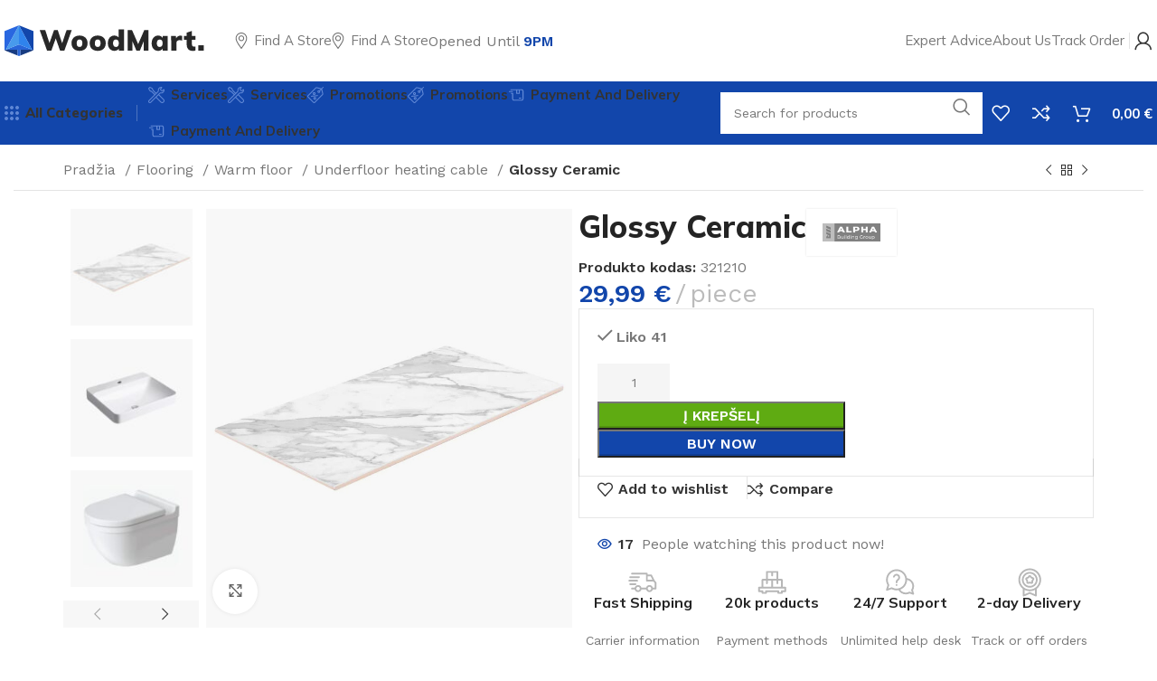

--- FILE ---
content_type: text/html; charset=UTF-8
request_url: https://startas.shopup.lt/product/glossy-ceramic/
body_size: 47978
content:
<!DOCTYPE html>
<html lang="lt-LT">
<head>
	<meta charset="UTF-8">
	<link rel="profile" href="https://gmpg.org/xfn/11">
	<link rel="pingback" href="https://startas.shopup.lt/xmlrpc.php">

	<title>Glossy Ceramic &#8211; Startas</title>
<meta name='robots' content='max-image-preview:large' />
<link rel='dns-prefetch' href='//fonts.googleapis.com' />
<link rel="alternate" type="application/rss+xml" title="Startas &raquo; Įrašų RSS srautas" href="https://startas.shopup.lt/feed/" />
<link rel="alternate" type="application/rss+xml" title="Startas &raquo; Komentarų RSS srautas" href="https://startas.shopup.lt/comments/feed/" />
<link rel="alternate" type="application/rss+xml" title="Startas &raquo; Įrašo „Glossy Ceramic“ komentarų RSS srautas" href="https://startas.shopup.lt/product/glossy-ceramic/feed/" />
<link rel="alternate" title="oEmbed (JSON)" type="application/json+oembed" href="https://startas.shopup.lt/wp-json/oembed/1.0/embed?url=https%3A%2F%2Fstartas.shopup.lt%2Fproduct%2Fglossy-ceramic%2F" />
<link rel="alternate" title="oEmbed (XML)" type="text/xml+oembed" href="https://startas.shopup.lt/wp-json/oembed/1.0/embed?url=https%3A%2F%2Fstartas.shopup.lt%2Fproduct%2Fglossy-ceramic%2F&#038;format=xml" />
<style id='wp-img-auto-sizes-contain-inline-css' type='text/css'>
img:is([sizes=auto i],[sizes^="auto," i]){contain-intrinsic-size:3000px 1500px}
/*# sourceURL=wp-img-auto-sizes-contain-inline-css */
</style>
<style id='classic-theme-styles-inline-css' type='text/css'>
/*! This file is auto-generated */
.wp-block-button__link{color:#fff;background-color:#32373c;border-radius:9999px;box-shadow:none;text-decoration:none;padding:calc(.667em + 2px) calc(1.333em + 2px);font-size:1.125em}.wp-block-file__button{background:#32373c;color:#fff;text-decoration:none}
/*# sourceURL=/wp-includes/css/classic-themes.min.css */
</style>
<style id='safe-svg-svg-icon-style-inline-css' type='text/css'>
.safe-svg-cover{text-align:center}.safe-svg-cover .safe-svg-inside{display:inline-block;max-width:100%}.safe-svg-cover svg{fill:currentColor;height:100%;max-height:100%;max-width:100%;width:100%}

/*# sourceURL=https://startas.shopup.lt/wp-content/plugins/safe-svg/dist/safe-svg-block-frontend.css */
</style>
<style id='global-styles-inline-css' type='text/css'>
:root{--wp--preset--aspect-ratio--square: 1;--wp--preset--aspect-ratio--4-3: 4/3;--wp--preset--aspect-ratio--3-4: 3/4;--wp--preset--aspect-ratio--3-2: 3/2;--wp--preset--aspect-ratio--2-3: 2/3;--wp--preset--aspect-ratio--16-9: 16/9;--wp--preset--aspect-ratio--9-16: 9/16;--wp--preset--color--black: #000000;--wp--preset--color--cyan-bluish-gray: #abb8c3;--wp--preset--color--white: #ffffff;--wp--preset--color--pale-pink: #f78da7;--wp--preset--color--vivid-red: #cf2e2e;--wp--preset--color--luminous-vivid-orange: #ff6900;--wp--preset--color--luminous-vivid-amber: #fcb900;--wp--preset--color--light-green-cyan: #7bdcb5;--wp--preset--color--vivid-green-cyan: #00d084;--wp--preset--color--pale-cyan-blue: #8ed1fc;--wp--preset--color--vivid-cyan-blue: #0693e3;--wp--preset--color--vivid-purple: #9b51e0;--wp--preset--gradient--vivid-cyan-blue-to-vivid-purple: linear-gradient(135deg,rgb(6,147,227) 0%,rgb(155,81,224) 100%);--wp--preset--gradient--light-green-cyan-to-vivid-green-cyan: linear-gradient(135deg,rgb(122,220,180) 0%,rgb(0,208,130) 100%);--wp--preset--gradient--luminous-vivid-amber-to-luminous-vivid-orange: linear-gradient(135deg,rgb(252,185,0) 0%,rgb(255,105,0) 100%);--wp--preset--gradient--luminous-vivid-orange-to-vivid-red: linear-gradient(135deg,rgb(255,105,0) 0%,rgb(207,46,46) 100%);--wp--preset--gradient--very-light-gray-to-cyan-bluish-gray: linear-gradient(135deg,rgb(238,238,238) 0%,rgb(169,184,195) 100%);--wp--preset--gradient--cool-to-warm-spectrum: linear-gradient(135deg,rgb(74,234,220) 0%,rgb(151,120,209) 20%,rgb(207,42,186) 40%,rgb(238,44,130) 60%,rgb(251,105,98) 80%,rgb(254,248,76) 100%);--wp--preset--gradient--blush-light-purple: linear-gradient(135deg,rgb(255,206,236) 0%,rgb(152,150,240) 100%);--wp--preset--gradient--blush-bordeaux: linear-gradient(135deg,rgb(254,205,165) 0%,rgb(254,45,45) 50%,rgb(107,0,62) 100%);--wp--preset--gradient--luminous-dusk: linear-gradient(135deg,rgb(255,203,112) 0%,rgb(199,81,192) 50%,rgb(65,88,208) 100%);--wp--preset--gradient--pale-ocean: linear-gradient(135deg,rgb(255,245,203) 0%,rgb(182,227,212) 50%,rgb(51,167,181) 100%);--wp--preset--gradient--electric-grass: linear-gradient(135deg,rgb(202,248,128) 0%,rgb(113,206,126) 100%);--wp--preset--gradient--midnight: linear-gradient(135deg,rgb(2,3,129) 0%,rgb(40,116,252) 100%);--wp--preset--font-size--small: 13px;--wp--preset--font-size--medium: 20px;--wp--preset--font-size--large: 36px;--wp--preset--font-size--x-large: 42px;--wp--preset--spacing--20: 0.44rem;--wp--preset--spacing--30: 0.67rem;--wp--preset--spacing--40: 1rem;--wp--preset--spacing--50: 1.5rem;--wp--preset--spacing--60: 2.25rem;--wp--preset--spacing--70: 3.38rem;--wp--preset--spacing--80: 5.06rem;--wp--preset--shadow--natural: 6px 6px 9px rgba(0, 0, 0, 0.2);--wp--preset--shadow--deep: 12px 12px 50px rgba(0, 0, 0, 0.4);--wp--preset--shadow--sharp: 6px 6px 0px rgba(0, 0, 0, 0.2);--wp--preset--shadow--outlined: 6px 6px 0px -3px rgb(255, 255, 255), 6px 6px rgb(0, 0, 0);--wp--preset--shadow--crisp: 6px 6px 0px rgb(0, 0, 0);}:where(.is-layout-flex){gap: 0.5em;}:where(.is-layout-grid){gap: 0.5em;}body .is-layout-flex{display: flex;}.is-layout-flex{flex-wrap: wrap;align-items: center;}.is-layout-flex > :is(*, div){margin: 0;}body .is-layout-grid{display: grid;}.is-layout-grid > :is(*, div){margin: 0;}:where(.wp-block-columns.is-layout-flex){gap: 2em;}:where(.wp-block-columns.is-layout-grid){gap: 2em;}:where(.wp-block-post-template.is-layout-flex){gap: 1.25em;}:where(.wp-block-post-template.is-layout-grid){gap: 1.25em;}.has-black-color{color: var(--wp--preset--color--black) !important;}.has-cyan-bluish-gray-color{color: var(--wp--preset--color--cyan-bluish-gray) !important;}.has-white-color{color: var(--wp--preset--color--white) !important;}.has-pale-pink-color{color: var(--wp--preset--color--pale-pink) !important;}.has-vivid-red-color{color: var(--wp--preset--color--vivid-red) !important;}.has-luminous-vivid-orange-color{color: var(--wp--preset--color--luminous-vivid-orange) !important;}.has-luminous-vivid-amber-color{color: var(--wp--preset--color--luminous-vivid-amber) !important;}.has-light-green-cyan-color{color: var(--wp--preset--color--light-green-cyan) !important;}.has-vivid-green-cyan-color{color: var(--wp--preset--color--vivid-green-cyan) !important;}.has-pale-cyan-blue-color{color: var(--wp--preset--color--pale-cyan-blue) !important;}.has-vivid-cyan-blue-color{color: var(--wp--preset--color--vivid-cyan-blue) !important;}.has-vivid-purple-color{color: var(--wp--preset--color--vivid-purple) !important;}.has-black-background-color{background-color: var(--wp--preset--color--black) !important;}.has-cyan-bluish-gray-background-color{background-color: var(--wp--preset--color--cyan-bluish-gray) !important;}.has-white-background-color{background-color: var(--wp--preset--color--white) !important;}.has-pale-pink-background-color{background-color: var(--wp--preset--color--pale-pink) !important;}.has-vivid-red-background-color{background-color: var(--wp--preset--color--vivid-red) !important;}.has-luminous-vivid-orange-background-color{background-color: var(--wp--preset--color--luminous-vivid-orange) !important;}.has-luminous-vivid-amber-background-color{background-color: var(--wp--preset--color--luminous-vivid-amber) !important;}.has-light-green-cyan-background-color{background-color: var(--wp--preset--color--light-green-cyan) !important;}.has-vivid-green-cyan-background-color{background-color: var(--wp--preset--color--vivid-green-cyan) !important;}.has-pale-cyan-blue-background-color{background-color: var(--wp--preset--color--pale-cyan-blue) !important;}.has-vivid-cyan-blue-background-color{background-color: var(--wp--preset--color--vivid-cyan-blue) !important;}.has-vivid-purple-background-color{background-color: var(--wp--preset--color--vivid-purple) !important;}.has-black-border-color{border-color: var(--wp--preset--color--black) !important;}.has-cyan-bluish-gray-border-color{border-color: var(--wp--preset--color--cyan-bluish-gray) !important;}.has-white-border-color{border-color: var(--wp--preset--color--white) !important;}.has-pale-pink-border-color{border-color: var(--wp--preset--color--pale-pink) !important;}.has-vivid-red-border-color{border-color: var(--wp--preset--color--vivid-red) !important;}.has-luminous-vivid-orange-border-color{border-color: var(--wp--preset--color--luminous-vivid-orange) !important;}.has-luminous-vivid-amber-border-color{border-color: var(--wp--preset--color--luminous-vivid-amber) !important;}.has-light-green-cyan-border-color{border-color: var(--wp--preset--color--light-green-cyan) !important;}.has-vivid-green-cyan-border-color{border-color: var(--wp--preset--color--vivid-green-cyan) !important;}.has-pale-cyan-blue-border-color{border-color: var(--wp--preset--color--pale-cyan-blue) !important;}.has-vivid-cyan-blue-border-color{border-color: var(--wp--preset--color--vivid-cyan-blue) !important;}.has-vivid-purple-border-color{border-color: var(--wp--preset--color--vivid-purple) !important;}.has-vivid-cyan-blue-to-vivid-purple-gradient-background{background: var(--wp--preset--gradient--vivid-cyan-blue-to-vivid-purple) !important;}.has-light-green-cyan-to-vivid-green-cyan-gradient-background{background: var(--wp--preset--gradient--light-green-cyan-to-vivid-green-cyan) !important;}.has-luminous-vivid-amber-to-luminous-vivid-orange-gradient-background{background: var(--wp--preset--gradient--luminous-vivid-amber-to-luminous-vivid-orange) !important;}.has-luminous-vivid-orange-to-vivid-red-gradient-background{background: var(--wp--preset--gradient--luminous-vivid-orange-to-vivid-red) !important;}.has-very-light-gray-to-cyan-bluish-gray-gradient-background{background: var(--wp--preset--gradient--very-light-gray-to-cyan-bluish-gray) !important;}.has-cool-to-warm-spectrum-gradient-background{background: var(--wp--preset--gradient--cool-to-warm-spectrum) !important;}.has-blush-light-purple-gradient-background{background: var(--wp--preset--gradient--blush-light-purple) !important;}.has-blush-bordeaux-gradient-background{background: var(--wp--preset--gradient--blush-bordeaux) !important;}.has-luminous-dusk-gradient-background{background: var(--wp--preset--gradient--luminous-dusk) !important;}.has-pale-ocean-gradient-background{background: var(--wp--preset--gradient--pale-ocean) !important;}.has-electric-grass-gradient-background{background: var(--wp--preset--gradient--electric-grass) !important;}.has-midnight-gradient-background{background: var(--wp--preset--gradient--midnight) !important;}.has-small-font-size{font-size: var(--wp--preset--font-size--small) !important;}.has-medium-font-size{font-size: var(--wp--preset--font-size--medium) !important;}.has-large-font-size{font-size: var(--wp--preset--font-size--large) !important;}.has-x-large-font-size{font-size: var(--wp--preset--font-size--x-large) !important;}
:where(.wp-block-post-template.is-layout-flex){gap: 1.25em;}:where(.wp-block-post-template.is-layout-grid){gap: 1.25em;}
:where(.wp-block-term-template.is-layout-flex){gap: 1.25em;}:where(.wp-block-term-template.is-layout-grid){gap: 1.25em;}
:where(.wp-block-columns.is-layout-flex){gap: 2em;}:where(.wp-block-columns.is-layout-grid){gap: 2em;}
:root :where(.wp-block-pullquote){font-size: 1.5em;line-height: 1.6;}
/*# sourceURL=global-styles-inline-css */
</style>
<link rel='stylesheet' id='sr7css-css' href='//startas.shopup.lt/wp-content/plugins/revslider/public/css/sr7.css?ver=6.7.20' type='text/css' media='all' />
<style id='woocommerce-inline-inline-css' type='text/css'>
.woocommerce form .form-row .required { visibility: visible; }
/*# sourceURL=woocommerce-inline-inline-css */
</style>
<link rel='stylesheet' id='elementor-frontend-css' href='https://startas.shopup.lt/wp-content/uploads/elementor/css/custom-frontend.min.css?ver=1766647214' type='text/css' media='all' />
<link rel='stylesheet' id='elementor-post-14-css' href='https://startas.shopup.lt/wp-content/uploads/elementor/css/post-14.css?ver=1766647214' type='text/css' media='all' />
<link rel='stylesheet' id='elementor-post-995-css' href='https://startas.shopup.lt/wp-content/uploads/elementor/css/post-995.css?ver=1766655207' type='text/css' media='all' />
<link rel='stylesheet' id='bootstrap-css' href='https://startas.shopup.lt/wp-content/themes/woodmart/css/bootstrap-light.min.css?ver=7.4.3' type='text/css' media='all' />
<link rel='stylesheet' id='woodmart-style-css' href='https://startas.shopup.lt/wp-content/themes/woodmart/css/parts/base.min.css?ver=7.4.3' type='text/css' media='all' />
<link rel='stylesheet' id='wd-wp-gutenberg-css' href='https://startas.shopup.lt/wp-content/themes/woodmart/css/parts/wp-gutenberg.min.css?ver=7.4.3' type='text/css' media='all' />
<link rel='stylesheet' id='wd-revolution-slider-css' href='https://startas.shopup.lt/wp-content/themes/woodmart/css/parts/int-rev-slider.min.css?ver=7.4.3' type='text/css' media='all' />
<link rel='stylesheet' id='wd-elementor-base-css' href='https://startas.shopup.lt/wp-content/themes/woodmart/css/parts/int-elem-base.min.css?ver=7.4.3' type='text/css' media='all' />
<link rel='stylesheet' id='wd-woocommerce-base-css' href='https://startas.shopup.lt/wp-content/themes/woodmart/css/parts/woocommerce-base.min.css?ver=7.4.3' type='text/css' media='all' />
<link rel='stylesheet' id='wd-mod-star-rating-css' href='https://startas.shopup.lt/wp-content/themes/woodmart/css/parts/mod-star-rating.min.css?ver=7.4.3' type='text/css' media='all' />
<link rel='stylesheet' id='wd-woo-el-track-order-css' href='https://startas.shopup.lt/wp-content/themes/woodmart/css/parts/woo-el-track-order.min.css?ver=7.4.3' type='text/css' media='all' />
<link rel='stylesheet' id='wd-woocommerce-block-notices-css' href='https://startas.shopup.lt/wp-content/themes/woodmart/css/parts/woo-mod-block-notices.min.css?ver=7.4.3' type='text/css' media='all' />
<link rel='stylesheet' id='wd-woo-gutenberg-css' href='https://startas.shopup.lt/wp-content/themes/woodmart/css/parts/woo-gutenberg.min.css?ver=7.4.3' type='text/css' media='all' />
<link rel='stylesheet' id='wd-woo-mod-quantity-css' href='https://startas.shopup.lt/wp-content/themes/woodmart/css/parts/woo-mod-quantity.min.css?ver=7.4.3' type='text/css' media='all' />
<link rel='stylesheet' id='wd-woo-opt-free-progress-bar-css' href='https://startas.shopup.lt/wp-content/themes/woodmart/css/parts/woo-opt-free-progress-bar.min.css?ver=7.4.3' type='text/css' media='all' />
<link rel='stylesheet' id='wd-woo-mod-progress-bar-css' href='https://startas.shopup.lt/wp-content/themes/woodmart/css/parts/woo-mod-progress-bar.min.css?ver=7.4.3' type='text/css' media='all' />
<link rel='stylesheet' id='wd-woo-single-prod-el-base-css' href='https://startas.shopup.lt/wp-content/themes/woodmart/css/parts/woo-single-prod-el-base.min.css?ver=7.4.3' type='text/css' media='all' />
<link rel='stylesheet' id='wd-woo-mod-stock-status-css' href='https://startas.shopup.lt/wp-content/themes/woodmart/css/parts/woo-mod-stock-status.min.css?ver=7.4.3' type='text/css' media='all' />
<link rel='stylesheet' id='wd-woo-mod-shop-attributes-css' href='https://startas.shopup.lt/wp-content/themes/woodmart/css/parts/woo-mod-shop-attributes.min.css?ver=7.4.3' type='text/css' media='all' />
<link rel='stylesheet' id='child-style-css' href='https://startas.shopup.lt/wp-content/themes/woodmart-child/style.css?ver=7.4.3' type='text/css' media='all' />
<link rel='stylesheet' id='wd-header-base-css' href='https://startas.shopup.lt/wp-content/themes/woodmart/css/parts/header-base.min.css?ver=7.4.3' type='text/css' media='all' />
<link rel='stylesheet' id='wd-mod-tools-css' href='https://startas.shopup.lt/wp-content/themes/woodmart/css/parts/mod-tools.min.css?ver=7.4.3' type='text/css' media='all' />
<link rel='stylesheet' id='wd-text-block-css' href='https://startas.shopup.lt/wp-content/themes/woodmart/css/parts/el-text-block.min.css?ver=7.4.3' type='text/css' media='all' />
<link rel='stylesheet' id='wd-list-css' href='https://startas.shopup.lt/wp-content/themes/woodmart/css/parts/el-list.min.css?ver=7.4.3' type='text/css' media='all' />
<link rel='stylesheet' id='wd-header-elements-base-css' href='https://startas.shopup.lt/wp-content/themes/woodmart/css/parts/header-el-base.min.css?ver=7.4.3' type='text/css' media='all' />
<link rel='stylesheet' id='wd-woo-mod-login-form-css' href='https://startas.shopup.lt/wp-content/themes/woodmart/css/parts/woo-mod-login-form.min.css?ver=7.4.3' type='text/css' media='all' />
<link rel='stylesheet' id='wd-header-my-account-css' href='https://startas.shopup.lt/wp-content/themes/woodmart/css/parts/header-el-my-account.min.css?ver=7.4.3' type='text/css' media='all' />
<link rel='stylesheet' id='wd-dropdown-aside-css' href='https://startas.shopup.lt/wp-content/themes/woodmart/css/parts/mod-dropdown-aside.min.css?ver=7.4.3' type='text/css' media='all' />
<link rel='stylesheet' id='wd-mod-nav-menu-label-css' href='https://startas.shopup.lt/wp-content/themes/woodmart/css/parts/mod-nav-menu-label.min.css?ver=7.4.3' type='text/css' media='all' />
<link rel='stylesheet' id='wd-banner-css' href='https://startas.shopup.lt/wp-content/themes/woodmart/css/parts/el-banner.min.css?ver=7.4.3' type='text/css' media='all' />
<link rel='stylesheet' id='wd-banner-style-mask-and-shadow-css' href='https://startas.shopup.lt/wp-content/themes/woodmart/css/parts/el-banner-style-mask-and-shadow.min.css?ver=7.4.3' type='text/css' media='all' />
<link rel='stylesheet' id='wd-banner-hover-zoom-css' href='https://startas.shopup.lt/wp-content/themes/woodmart/css/parts/el-banner-hover-zoom.min.css?ver=7.4.3' type='text/css' media='all' />
<link rel='stylesheet' id='wd-widget-product-list-css' href='https://startas.shopup.lt/wp-content/themes/woodmart/css/parts/woo-widget-product-list.min.css?ver=7.4.3' type='text/css' media='all' />
<link rel='stylesheet' id='wd-header-search-css' href='https://startas.shopup.lt/wp-content/themes/woodmart/css/parts/header-el-search.min.css?ver=7.4.3' type='text/css' media='all' />
<link rel='stylesheet' id='wd-header-search-form-css' href='https://startas.shopup.lt/wp-content/themes/woodmart/css/parts/header-el-search-form.min.css?ver=7.4.3' type='text/css' media='all' />
<link rel='stylesheet' id='wd-wd-search-form-css' href='https://startas.shopup.lt/wp-content/themes/woodmart/css/parts/wd-search-form.min.css?ver=7.4.3' type='text/css' media='all' />
<link rel='stylesheet' id='wd-header-cart-side-css' href='https://startas.shopup.lt/wp-content/themes/woodmart/css/parts/header-el-cart-side.min.css?ver=7.4.3' type='text/css' media='all' />
<link rel='stylesheet' id='wd-header-cart-css' href='https://startas.shopup.lt/wp-content/themes/woodmart/css/parts/header-el-cart.min.css?ver=7.4.3' type='text/css' media='all' />
<link rel='stylesheet' id='wd-widget-shopping-cart-css' href='https://startas.shopup.lt/wp-content/themes/woodmart/css/parts/woo-widget-shopping-cart.min.css?ver=7.4.3' type='text/css' media='all' />
<link rel='stylesheet' id='wd-header-mobile-nav-dropdown-css' href='https://startas.shopup.lt/wp-content/themes/woodmart/css/parts/header-el-mobile-nav-dropdown.min.css?ver=7.4.3' type='text/css' media='all' />
<link rel='stylesheet' id='wd-wd-search-results-css' href='https://startas.shopup.lt/wp-content/themes/woodmart/css/parts/wd-search-results.min.css?ver=7.4.3' type='text/css' media='all' />
<link rel='stylesheet' id='wd-woo-single-prod-builder-css' href='https://startas.shopup.lt/wp-content/themes/woodmart/css/parts/woo-single-prod-builder.min.css?ver=7.4.3' type='text/css' media='all' />
<link rel='stylesheet' id='wd-woo-el-breadcrumbs-builder-css' href='https://startas.shopup.lt/wp-content/themes/woodmart/css/parts/woo-el-breadcrumbs-builder.min.css?ver=7.4.3' type='text/css' media='all' />
<link rel='stylesheet' id='wd-woo-single-prod-el-navigation-css' href='https://startas.shopup.lt/wp-content/themes/woodmart/css/parts/woo-single-prod-el-navigation.min.css?ver=7.4.3' type='text/css' media='all' />
<link rel='stylesheet' id='wd-woo-single-prod-el-gallery-css' href='https://startas.shopup.lt/wp-content/themes/woodmart/css/parts/woo-single-prod-el-gallery.min.css?ver=7.4.3' type='text/css' media='all' />
<link rel='stylesheet' id='wd-woo-single-prod-el-gallery-opt-thumb-left-desktop-css' href='https://startas.shopup.lt/wp-content/themes/woodmart/css/parts/woo-single-prod-el-gallery-opt-thumb-left-desktop.min.css?ver=7.4.3' type='text/css' media='all' />
<link rel='stylesheet' id='wd-swiper-css' href='https://startas.shopup.lt/wp-content/themes/woodmart/css/parts/lib-swiper.min.css?ver=7.4.3' type='text/css' media='all' />
<link rel='stylesheet' id='wd-swiper-arrows-css' href='https://startas.shopup.lt/wp-content/themes/woodmart/css/parts/lib-swiper-arrows.min.css?ver=7.4.3' type='text/css' media='all' />
<link rel='stylesheet' id='wd-photoswipe-css' href='https://startas.shopup.lt/wp-content/themes/woodmart/css/parts/lib-photoswipe.min.css?ver=7.4.3' type='text/css' media='all' />
<link rel='stylesheet' id='wd-woo-mod-product-count-css' href='https://startas.shopup.lt/wp-content/themes/woodmart/css/parts/woo-mod-product-count.min.css?ver=7.4.3' type='text/css' media='all' />
<link rel='stylesheet' id='wd-woo-opt-visits-count-css' href='https://startas.shopup.lt/wp-content/themes/woodmart/css/parts/woo-opt-visits-count.min.css?ver=7.4.3' type='text/css' media='all' />
<link rel='stylesheet' id='wd-info-box-css' href='https://startas.shopup.lt/wp-content/themes/woodmart/css/parts/el-info-box.min.css?ver=7.4.3' type='text/css' media='all' />
<link rel='stylesheet' id='wd-mod-comments-css' href='https://startas.shopup.lt/wp-content/themes/woodmart/css/parts/mod-comments.min.css?ver=7.4.3' type='text/css' media='all' />
<link rel='stylesheet' id='wd-woo-single-prod-el-tabs-opt-layout-all-open-css' href='https://startas.shopup.lt/wp-content/themes/woodmart/css/parts/woo-single-prod-el-tabs-opt-layout-all-open.min.css?ver=7.4.3' type='text/css' media='all' />
<link rel='stylesheet' id='wd-section-title-css' href='https://startas.shopup.lt/wp-content/themes/woodmart/css/parts/el-section-title.min.css?ver=7.4.3' type='text/css' media='all' />
<link rel='stylesheet' id='wd-section-title-style-under-and-over-css' href='https://startas.shopup.lt/wp-content/themes/woodmart/css/parts/el-section-title-style-under-and-over.min.css?ver=7.4.3' type='text/css' media='all' />
<link rel='stylesheet' id='wd-image-gallery-css' href='https://startas.shopup.lt/wp-content/themes/woodmart/css/parts/el-gallery.min.css?ver=7.4.3' type='text/css' media='all' />
<link rel='stylesheet' id='wd-woo-prod-loop-small-css' href='https://startas.shopup.lt/wp-content/themes/woodmart/css/parts/woo-prod-loop-small.min.css?ver=7.4.3' type='text/css' media='all' />
<link rel='stylesheet' id='wd-product-loop-css' href='https://startas.shopup.lt/wp-content/themes/woodmart/css/parts/woo-product-loop.min.css?ver=7.4.3' type='text/css' media='all' />
<link rel='stylesheet' id='wd-woo-mod-quantity-overlap-css' href='https://startas.shopup.lt/wp-content/themes/woodmart/css/parts/woo-mod-quantity-overlap.min.css?ver=7.4.3' type='text/css' media='all' />
<link rel='stylesheet' id='wd-woo-mod-swatches-base-css' href='https://startas.shopup.lt/wp-content/themes/woodmart/css/parts/woo-mod-swatches-base.min.css?ver=7.4.3' type='text/css' media='all' />
<link rel='stylesheet' id='wd-bordered-product-css' href='https://startas.shopup.lt/wp-content/themes/woodmart/css/parts/woo-opt-bordered-product.min.css?ver=7.4.3' type='text/css' media='all' />
<link rel='stylesheet' id='wd-woo-opt-title-limit-css' href='https://startas.shopup.lt/wp-content/themes/woodmart/css/parts/woo-opt-title-limit.min.css?ver=7.4.3' type='text/css' media='all' />
<link rel='stylesheet' id='wd-widget-collapse-css' href='https://startas.shopup.lt/wp-content/themes/woodmart/css/parts/opt-widget-collapse.min.css?ver=7.4.3' type='text/css' media='all' />
<link rel='stylesheet' id='wd-footer-base-css' href='https://startas.shopup.lt/wp-content/themes/woodmart/css/parts/footer-base.min.css?ver=7.4.3' type='text/css' media='all' />
<link rel='stylesheet' id='wd-social-icons-css' href='https://startas.shopup.lt/wp-content/themes/woodmart/css/parts/el-social-icons.min.css?ver=7.4.3' type='text/css' media='all' />
<link rel='stylesheet' id='wd-scroll-top-css' href='https://startas.shopup.lt/wp-content/themes/woodmart/css/parts/opt-scrolltotop.min.css?ver=7.4.3' type='text/css' media='all' />
<link rel='stylesheet' id='wd-header-my-account-sidebar-css' href='https://startas.shopup.lt/wp-content/themes/woodmart/css/parts/header-el-my-account-sidebar.min.css?ver=7.4.3' type='text/css' media='all' />
<link rel='stylesheet' id='wd-promo-popup-css' href='https://startas.shopup.lt/wp-content/themes/woodmart/css/parts/opt-promo-popup.min.css?ver=7.4.3' type='text/css' media='all' />
<link rel='stylesheet' id='wd-mfp-popup-css' href='https://startas.shopup.lt/wp-content/themes/woodmart/css/parts/lib-magnific-popup.min.css?ver=7.4.3' type='text/css' media='all' />
<link rel='stylesheet' id='wd-sticky-add-to-cart-css' href='https://startas.shopup.lt/wp-content/themes/woodmart/css/parts/woo-opt-sticky-add-to-cart.min.css?ver=7.4.3' type='text/css' media='all' />
<link rel='stylesheet' id='wd-header-search-fullscreen-css' href='https://startas.shopup.lt/wp-content/themes/woodmart/css/parts/header-el-search-fullscreen-general.min.css?ver=7.4.3' type='text/css' media='all' />
<link rel='stylesheet' id='wd-header-search-fullscreen-2-css' href='https://startas.shopup.lt/wp-content/themes/woodmart/css/parts/header-el-search-fullscreen-2.min.css?ver=7.4.3' type='text/css' media='all' />
<link rel='stylesheet' id='wd-popular-requests-css' href='https://startas.shopup.lt/wp-content/themes/woodmart/css/parts/opt-popular-requests.min.css?ver=7.4.3' type='text/css' media='all' />
<link rel='stylesheet' id='wd-wd-search-cat-css' href='https://startas.shopup.lt/wp-content/themes/woodmart/css/parts/wd-search-cat.min.css?ver=7.4.3' type='text/css' media='all' />
<link rel='stylesheet' id='wd-bottom-toolbar-css' href='https://startas.shopup.lt/wp-content/themes/woodmart/css/parts/opt-bottom-toolbar.min.css?ver=7.4.3' type='text/css' media='all' />
<link rel='stylesheet' id='xts-style-header_904566-css' href='https://startas.shopup.lt/wp-content/uploads/2024/02/xts-header_904566-1708934089.css?ver=7.4.3' type='text/css' media='all' />
<link rel='stylesheet' id='xts-google-fonts-css' href='https://fonts.googleapis.com/css?family=Work+Sans%3A400%2C600%7CMulish%3A400%2C600%2C700%2C800%7CLato%3A400%2C700&#038;ver=7.4.3' type='text/css' media='all' />
<link rel='stylesheet' id='elementor-gf-local-roboto-css' href="https://startas.shopup.lt/wp-content/uploads/elementor/google-fonts/css/roboto.css?ver=1747120919" type='text/css' media='all' />
<link rel='stylesheet' id='elementor-gf-local-robotoslab-css' href="https://startas.shopup.lt/wp-content/uploads/elementor/google-fonts/css/robotoslab.css?ver=1747120934" type='text/css' media='all' />
<script type="text/javascript" src="//startas.shopup.lt/wp-content/plugins/revslider/public/js/libs/tptools.js?ver=6.7.20" id="tp-tools-js" async="async" data-wp-strategy="async"></script>
<script type="text/javascript" src="//startas.shopup.lt/wp-content/plugins/revslider/public/js/sr7.js?ver=6.7.20" id="sr7-js" async="async" data-wp-strategy="async"></script>
<script type="text/javascript" src="https://startas.shopup.lt/wp-includes/js/jquery/jquery.min.js?ver=3.7.1" id="jquery-core-js"></script>
<script type="text/javascript" src="https://startas.shopup.lt/wp-includes/js/jquery/jquery-migrate.min.js?ver=3.4.1" id="jquery-migrate-js"></script>
<script type="text/javascript" src="https://startas.shopup.lt/wp-content/plugins/woocommerce/assets/js/jquery-blockui/jquery.blockUI.min.js?ver=2.7.0-wc.10.4.3" id="wc-jquery-blockui-js" defer="defer" data-wp-strategy="defer"></script>
<script type="text/javascript" id="wc-add-to-cart-js-extra">
/* <![CDATA[ */
var wc_add_to_cart_params = {"ajax_url":"/wp-admin/admin-ajax.php","wc_ajax_url":"/?wc-ajax=%%endpoint%%","i18n_view_cart":"Krep\u0161elis","cart_url":"https://startas.shopup.lt/cart/","is_cart":"","cart_redirect_after_add":"no"};
//# sourceURL=wc-add-to-cart-js-extra
/* ]]> */
</script>
<script type="text/javascript" src="https://startas.shopup.lt/wp-content/plugins/woocommerce/assets/js/frontend/add-to-cart.min.js?ver=10.4.3" id="wc-add-to-cart-js" defer="defer" data-wp-strategy="defer"></script>
<script type="text/javascript" src="https://startas.shopup.lt/wp-content/plugins/woocommerce/assets/js/zoom/jquery.zoom.min.js?ver=1.7.21-wc.10.4.3" id="wc-zoom-js" defer="defer" data-wp-strategy="defer"></script>
<script type="text/javascript" id="wc-single-product-js-extra">
/* <![CDATA[ */
var wc_single_product_params = {"i18n_required_rating_text":"Pasirinkite \u012fvertinim\u0105","i18n_rating_options":["1 i\u0161 5 \u017evaig\u017edu\u010di\u0173","2 i\u0161 5 \u017evaig\u017edu\u010di\u0173","3 i\u0161 5 \u017evaig\u017edu\u010di\u0173","4 i\u0161 5 \u017evaig\u017edu\u010di\u0173","5 i\u0161 5 \u017evaig\u017edu\u010di\u0173"],"i18n_product_gallery_trigger_text":"View full-screen image gallery","review_rating_required":"yes","flexslider":{"rtl":false,"animation":"slide","smoothHeight":true,"directionNav":false,"controlNav":"thumbnails","slideshow":false,"animationSpeed":500,"animationLoop":false,"allowOneSlide":false},"zoom_enabled":"","zoom_options":[],"photoswipe_enabled":"","photoswipe_options":{"shareEl":false,"closeOnScroll":false,"history":false,"hideAnimationDuration":0,"showAnimationDuration":0},"flexslider_enabled":""};
//# sourceURL=wc-single-product-js-extra
/* ]]> */
</script>
<script type="text/javascript" src="https://startas.shopup.lt/wp-content/plugins/woocommerce/assets/js/frontend/single-product.min.js?ver=10.4.3" id="wc-single-product-js" defer="defer" data-wp-strategy="defer"></script>
<script type="text/javascript" src="https://startas.shopup.lt/wp-content/plugins/woocommerce/assets/js/js-cookie/js.cookie.min.js?ver=2.1.4-wc.10.4.3" id="wc-js-cookie-js" defer="defer" data-wp-strategy="defer"></script>
<script type="text/javascript" id="woocommerce-js-extra">
/* <![CDATA[ */
var woocommerce_params = {"ajax_url":"/wp-admin/admin-ajax.php","wc_ajax_url":"/?wc-ajax=%%endpoint%%","i18n_password_show":"Rodyti slapta\u017eod\u012f","i18n_password_hide":"Sl\u0117pti slapta\u017eod\u012f"};
//# sourceURL=woocommerce-js-extra
/* ]]> */
</script>
<script type="text/javascript" src="https://startas.shopup.lt/wp-content/plugins/woocommerce/assets/js/frontend/woocommerce.min.js?ver=10.4.3" id="woocommerce-js" defer="defer" data-wp-strategy="defer"></script>
<script type="text/javascript" src="https://startas.shopup.lt/wp-content/themes/woodmart/js/libs/device.min.js?ver=7.4.3" id="wd-device-library-js"></script>
<script type="text/javascript" src="https://startas.shopup.lt/wp-content/themes/woodmart/js/scripts/global/scrollBar.min.js?ver=7.4.3" id="wd-scrollbar-js"></script>
<link rel="https://api.w.org/" href="https://startas.shopup.lt/wp-json/" /><link rel="alternate" title="JSON" type="application/json" href="https://startas.shopup.lt/wp-json/wp/v2/product/995" /><link rel="EditURI" type="application/rsd+xml" title="RSD" href="https://startas.shopup.lt/xmlrpc.php?rsd" />
<meta name="generator" content="WordPress 6.9" />
<meta name="generator" content="WooCommerce 10.4.3" />
<link rel="canonical" href="https://startas.shopup.lt/product/glossy-ceramic/" />
<link rel='shortlink' href='https://startas.shopup.lt/?p=995' />
					<meta name="viewport" content="width=device-width, initial-scale=1.0, maximum-scale=1.0, user-scalable=no">
										<noscript><style>.woocommerce-product-gallery{ opacity: 1 !important; }</style></noscript>
	<meta name="generator" content="Elementor 3.33.5; features: e_font_icon_svg, additional_custom_breakpoints; settings: css_print_method-external, google_font-enabled, font_display-swap">
			<style>
				.e-con.e-parent:nth-of-type(n+4):not(.e-lazyloaded):not(.e-no-lazyload),
				.e-con.e-parent:nth-of-type(n+4):not(.e-lazyloaded):not(.e-no-lazyload) * {
					background-image: none !important;
				}
				@media screen and (max-height: 1024px) {
					.e-con.e-parent:nth-of-type(n+3):not(.e-lazyloaded):not(.e-no-lazyload),
					.e-con.e-parent:nth-of-type(n+3):not(.e-lazyloaded):not(.e-no-lazyload) * {
						background-image: none !important;
					}
				}
				@media screen and (max-height: 640px) {
					.e-con.e-parent:nth-of-type(n+2):not(.e-lazyloaded):not(.e-no-lazyload),
					.e-con.e-parent:nth-of-type(n+2):not(.e-lazyloaded):not(.e-no-lazyload) * {
						background-image: none !important;
					}
				}
			</style>
			<link rel="preconnect" href="https://fonts.googleapis.com">
<link rel="preconnect" href="https://fonts.gstatic.com/" crossorigin>
<meta name="generator" content="Powered by Slider Revolution 6.7.20 - responsive, Mobile-Friendly Slider Plugin for WordPress with comfortable drag and drop interface." />
<script>
	window._tpt			??= {};
	window.SR7			??= {};
	_tpt.R				??= {};
	_tpt.R.fonts		??= {};
	_tpt.R.fonts.customFonts??= {};
	SR7.devMode			=  false;
	SR7.F 				??= {};
	SR7.G				??= {};
	SR7.LIB				??= {};
	SR7.E				??= {};
	SR7.E.gAddons		??= {};
	SR7.E.php 			??= {};
	SR7.E.nonce			= 'a0a768d3e0';
	SR7.E.ajaxurl		= 'https://startas.shopup.lt/wp-admin/admin-ajax.php';
	SR7.E.resturl		= 'https://startas.shopup.lt/wp-json/';
	SR7.E.slug_path		= 'revslider/revslider.php';
	SR7.E.slug			= 'revslider';
	SR7.E.plugin_url	= 'https://startas.shopup.lt/wp-content/plugins/revslider/';
	SR7.E.wp_plugin_url = 'http://startas.shopup.lt/wp-content/plugins/';
	SR7.E.revision		= '6.7.20';
	SR7.E.fontBaseUrl	= '//fonts.googleapis.com/css2?family=';
	SR7.G.breakPoints 	= [1240,1024,778,480];
	SR7.E.modules 		= ['module','page','slide','layer','draw','animate','srtools','canvas','defaults','carousel','navigation','media','modifiers','migration'];
	SR7.E.libs 			= ['WEBGL'];
	SR7.E.css 			= ['csslp','cssbtns','cssfilters','cssnav','cssmedia'];
	SR7.E.resources		= {};
	SR7.JSON			??= {};
/*! Slider Revolution 7.0 - Page Processor */
!function(){"use strict";window.SR7??={},window._tpt??={},SR7.version="Slider Revolution 6.7.16",_tpt.getWinDim=function(t){_tpt.screenHeightWithUrlBar??=window.innerHeight;let e=SR7.F?.modal?.visible&&SR7.M[SR7.F.module.getIdByAlias(SR7.F.modal.requested)];_tpt.scrollBar=window.innerWidth!==document.documentElement.clientWidth||e&&window.innerWidth!==e.c.module.clientWidth,_tpt.winW=window.innerWidth-(_tpt.scrollBar||"prepare"==t?_tpt.scrollBarW??_tpt.mesureScrollBar():0),_tpt.winH=window.innerHeight,_tpt.winWAll=document.documentElement.clientWidth},_tpt.getResponsiveLevel=function(t,e){SR7.M[e];return _tpt.closestGE(t,_tpt.winWAll)},_tpt.mesureScrollBar=function(){let t=document.createElement("div");return t.className="RSscrollbar-measure",t.style.width="100px",t.style.height="100px",t.style.overflow="scroll",t.style.position="absolute",t.style.top="-9999px",document.body.appendChild(t),_tpt.scrollBarW=t.offsetWidth-t.clientWidth,document.body.removeChild(t),_tpt.scrollBarW},_tpt.loadCSS=async function(t,e,s){return s?_tpt.R.fonts.required[e].status=1:(_tpt.R[e]??={},_tpt.R[e].status=1),new Promise(((n,i)=>{if(_tpt.isStylesheetLoaded(t))s?_tpt.R.fonts.required[e].status=2:_tpt.R[e].status=2,n();else{const l=document.createElement("link");l.rel="stylesheet";let o="text",r="css";l["type"]=o+"/"+r,l.href=t,l.onload=()=>{s?_tpt.R.fonts.required[e].status=2:_tpt.R[e].status=2,n()},l.onerror=()=>{s?_tpt.R.fonts.required[e].status=3:_tpt.R[e].status=3,i(new Error(`Failed to load CSS: ${t}`))},document.head.appendChild(l)}}))},_tpt.addContainer=function(t){const{tag:e="div",id:s,class:n,datas:i,textContent:l,iHTML:o}=t,r=document.createElement(e);if(s&&""!==s&&(r.id=s),n&&""!==n&&(r.className=n),i)for(const[t,e]of Object.entries(i))"style"==t?r.style.cssText=e:r.setAttribute(`data-${t}`,e);return l&&(r.textContent=l),o&&(r.innerHTML=o),r},_tpt.collector=function(){return{fragment:new DocumentFragment,add(t){var e=_tpt.addContainer(t);return this.fragment.appendChild(e),e},append(t){t.appendChild(this.fragment)}}},_tpt.isStylesheetLoaded=function(t){let e=t.split("?")[0];return Array.from(document.querySelectorAll('link[rel="stylesheet"], link[rel="preload"]')).some((t=>t.href.split("?")[0]===e))},_tpt.preloader={requests:new Map,preloaderTemplates:new Map,show:function(t,e){if(!e||!t)return;const{type:s,color:n}=e;if(s<0||"off"==s)return;const i=`preloader_${s}`;let l=this.preloaderTemplates.get(i);l||(l=this.build(s,n),this.preloaderTemplates.set(i,l)),this.requests.has(t)||this.requests.set(t,{count:0});const o=this.requests.get(t);clearTimeout(o.timer),o.count++,1===o.count&&(o.timer=setTimeout((()=>{o.preloaderClone=l.cloneNode(!0),o.anim&&o.anim.kill(),void 0!==_tpt.gsap?o.anim=_tpt.gsap.fromTo(o.preloaderClone,1,{opacity:0},{opacity:1}):o.preloaderClone.classList.add("sr7-fade-in"),t.appendChild(o.preloaderClone)}),150))},hide:function(t){if(!this.requests.has(t))return;const e=this.requests.get(t);e.count--,e.count<0&&(e.count=0),e.anim&&e.anim.kill(),0===e.count&&(clearTimeout(e.timer),e.preloaderClone&&(e.preloaderClone.classList.remove("sr7-fade-in"),e.anim=_tpt.gsap.to(e.preloaderClone,.3,{opacity:0,onComplete:function(){e.preloaderClone.remove()}})))},state:function(t){if(!this.requests.has(t))return!1;return this.requests.get(t).count>0},build:(t,e="#ffffff",s="")=>{if(t<0||"off"===t)return null;const n=parseInt(t);if(t="prlt"+n,isNaN(n))return null;if(_tpt.loadCSS(SR7.E.plugin_url+"public/css/preloaders/t"+n+".css","preloader_"+t),isNaN(n)||n<6){const i=`background-color:${e}`,l=1===n||2==n?i:"",o=3===n||4==n?i:"",r=_tpt.collector();["dot1","dot2","bounce1","bounce2","bounce3"].forEach((t=>r.add({tag:"div",class:t,datas:{style:o}})));const d=_tpt.addContainer({tag:"sr7-prl",class:`${t} ${s}`,datas:{style:l}});return r.append(d),d}{let i={};if(7===n){let t;e.startsWith("#")?(t=e.replace("#",""),t=`rgba(${parseInt(t.substring(0,2),16)}, ${parseInt(t.substring(2,4),16)}, ${parseInt(t.substring(4,6),16)}, `):e.startsWith("rgb")&&(t=e.slice(e.indexOf("(")+1,e.lastIndexOf(")")).split(",").map((t=>t.trim())),t=`rgba(${t[0]}, ${t[1]}, ${t[2]}, `),t&&(i.style=`border-top-color: ${t}0.65); border-bottom-color: ${t}0.15); border-left-color: ${t}0.65); border-right-color: ${t}0.15)`)}else 12===n&&(i.style=`background:${e}`);const l=[10,0,4,2,5,9,0,4,4,2][n-6],o=_tpt.collector(),r=o.add({tag:"div",class:"sr7-prl-inner",datas:i});Array.from({length:l}).forEach((()=>r.appendChild(o.add({tag:"span",datas:{style:`background:${e}`}}))));const d=_tpt.addContainer({tag:"sr7-prl",class:`${t} ${s}`});return o.append(d),d}}},SR7.preLoader={show:(t,e)=>{"off"!==(SR7.M[t]?.settings?.pLoader?.type??"off")&&_tpt.preloader.show(e||SR7.M[t].c.module,SR7.M[t]?.settings?.pLoader??{color:"#fff",type:10})},hide:(t,e)=>{"off"!==(SR7.M[t]?.settings?.pLoader?.type??"off")&&_tpt.preloader.hide(e||SR7.M[t].c.module)},state:(t,e)=>_tpt.preloader.state(e||SR7.M[t].c.module)},_tpt.prepareModuleHeight=function(t){window.SR7.M??={},window.SR7.M[t.id]??={},"ignore"==t.googleFont&&(SR7.E.ignoreGoogleFont=!0);let e=window.SR7.M[t.id];if(null==_tpt.scrollBarW&&_tpt.mesureScrollBar(),e.c??={},e.states??={},e.settings??={},e.settings.size??={},t.fixed&&(e.settings.fixed=!0),e.c.module=document.getElementById(t.id),e.c.adjuster=e.c.module.getElementsByTagName("sr7-adjuster")[0],e.c.content=e.c.module.getElementsByTagName("sr7-content")[0],"carousel"==t.type&&(e.c.carousel=e.c.content.getElementsByTagName("sr7-carousel")[0]),null==e.c.module||null==e.c.module)return;t.plType&&t.plColor&&(e.settings.pLoader={type:t.plType,color:t.plColor}),void 0!==t.plType&&"off"!==t.plType&&SR7.preLoader.show(t.id,e.c.module),_tpt.winW||_tpt.getWinDim("prepare"),_tpt.getWinDim();let s=""+e.c.module.dataset?.modal;"modal"==s||"true"==s||"undefined"!==s&&"false"!==s||(e.settings.size.fullWidth=t.size.fullWidth,e.LEV??=_tpt.getResponsiveLevel(window.SR7.G.breakPoints,t.id),t.vpt=_tpt.fillArray(t.vpt,5),e.settings.vPort=t.vpt[e.LEV],void 0!==t.el&&"720"==t.el[4]&&t.gh[4]!==t.el[4]&&"960"==t.el[3]&&t.gh[3]!==t.el[3]&&"768"==t.el[2]&&t.gh[2]!==t.el[2]&&delete t.el,e.settings.size.height=null==t.el||null==t.el[e.LEV]||0==t.el[e.LEV]||"auto"==t.el[e.LEV]?_tpt.fillArray(t.gh,5,-1):_tpt.fillArray(t.el,5,-1),e.settings.size.width=_tpt.fillArray(t.gw,5,-1),e.settings.size.minHeight=_tpt.fillArray(t.mh??[0],5,-1),e.cacheSize={fullWidth:e.settings.size?.fullWidth,fullHeight:e.settings.size?.fullHeight},void 0!==t.off&&(t.off?.t&&(e.settings.size.m??={})&&(e.settings.size.m.t=t.off.t),t.off?.b&&(e.settings.size.m??={})&&(e.settings.size.m.b=t.off.b),t.off?.l&&(e.settings.size.p??={})&&(e.settings.size.p.l=t.off.l),t.off?.r&&(e.settings.size.p??={})&&(e.settings.size.p.r=t.off.r),e.offsetPrepared=!0),_tpt.updatePMHeight(t.id,t,!0))},_tpt.updatePMHeight=(t,e,s)=>{let n=SR7.M[t];var i=n.settings.size.fullWidth?_tpt.winW:n.c.module.parentNode.offsetWidth;i=0===i||isNaN(i)?_tpt.winW:i;let l=n.settings.size.width[n.LEV]||n.settings.size.width[n.LEV++]||n.settings.size.width[n.LEV--]||i,o=n.settings.size.height[n.LEV]||n.settings.size.height[n.LEV++]||n.settings.size.height[n.LEV--]||0,r=n.settings.size.minHeight[n.LEV]||n.settings.size.minHeight[n.LEV++]||n.settings.size.minHeight[n.LEV--]||0;if(o="auto"==o?0:o,o=parseInt(o),"carousel"!==e.type&&(i-=parseInt(e.onw??0)||0),n.MP=!n.settings.size.fullWidth&&i<l||_tpt.winW<l?Math.min(1,i/l):1,e.size.fullScreen||e.size.fullHeight){let t=parseInt(e.fho)||0,s=(""+e.fho).indexOf("%")>-1;e.newh=_tpt.winH-(s?_tpt.winH*t/100:t)}else e.newh=n.MP*Math.max(o,r);if(e.newh+=(parseInt(e.onh??0)||0)+(parseInt(e.carousel?.pt)||0)+(parseInt(e.carousel?.pb)||0),void 0!==e.slideduration&&(e.newh=Math.max(e.newh,parseInt(e.slideduration)/3)),e.shdw&&_tpt.buildShadow(e.id,e),n.c.adjuster.style.height=e.newh+"px",n.c.module.style.height=e.newh+"px",n.c.content.style.height=e.newh+"px",n.states.heightPrepared=!0,n.dims??={},n.dims.moduleRect=n.c.module.getBoundingClientRect(),n.c.content.style.left="-"+n.dims.moduleRect.left+"px",!n.settings.size.fullWidth)return s&&requestAnimationFrame((()=>{i!==n.c.module.parentNode.offsetWidth&&_tpt.updatePMHeight(e.id,e)})),void _tpt.bgStyle(e.id,e,window.innerWidth==_tpt.winW,!0);_tpt.bgStyle(e.id,e,window.innerWidth==_tpt.winW,!0),requestAnimationFrame((function(){s&&requestAnimationFrame((()=>{i!==n.c.module.parentNode.offsetWidth&&_tpt.updatePMHeight(e.id,e)}))})),n.earlyResizerFunction||(n.earlyResizerFunction=function(){requestAnimationFrame((function(){_tpt.getWinDim(),_tpt.moduleDefaults(e.id,e),_tpt.updateSlideBg(t,!0)}))},window.addEventListener("resize",n.earlyResizerFunction))},_tpt.buildShadow=function(t,e){let s=SR7.M[t];null==s.c.shadow&&(s.c.shadow=document.createElement("sr7-module-shadow"),s.c.shadow.classList.add("sr7-shdw-"+e.shdw),s.c.content.appendChild(s.c.shadow))},_tpt.bgStyle=async(t,e,s,n,i)=>{const l=SR7.M[t];if((e=e??l.settings).fixed&&!l.c.module.classList.contains("sr7-top-fixed")&&(l.c.module.classList.add("sr7-top-fixed"),l.c.module.style.position="fixed",l.c.module.style.width="100%",l.c.module.style.top="0px",l.c.module.style.left="0px",l.c.module.style.pointerEvents="none",l.c.module.style.zIndex=5e3,l.c.content.style.pointerEvents="none"),null==l.c.bgcanvas){let t=document.createElement("sr7-module-bg"),o=!1;if("string"==typeof e?.bg?.color&&e?.bg?.color.includes("{"))if(_tpt.gradient&&_tpt.gsap)e.bg.color=_tpt.gradient.convert(e.bg.color);else try{let t=JSON.parse(e.bg.color);(t?.orig||t?.string)&&(e.bg.color=JSON.parse(e.bg.color))}catch(t){return}let r="string"==typeof e?.bg?.color?e?.bg?.color||"transparent":e?.bg?.color?.string??e?.bg?.color?.orig??e?.bg?.color?.color??"transparent";if(t.style["background"+(String(r).includes("grad")?"":"Color")]=r,("transparent"!==r||i)&&(o=!0),l.offsetPrepared&&(t.style.visibility="hidden"),e?.bg?.image?.src&&(t.style.backgroundImage=`url(${e?.bg?.image.src})`,t.style.backgroundSize=""==(e.bg.image?.size??"")?"cover":e.bg.image.size,t.style.backgroundPosition=e.bg.image.position,t.style.backgroundRepeat=""==e.bg.image.repeat||null==e.bg.image.repeat?"no-repeat":e.bg.image.repeat,o=!0),!o)return;l.c.bgcanvas=t,e.size.fullWidth?t.style.width=_tpt.winW-(s&&_tpt.winH<document.body.offsetHeight?_tpt.scrollBarW:0)+"px":n&&(t.style.width=l.c.module.offsetWidth+"px"),e.sbt?.use?l.c.content.appendChild(l.c.bgcanvas):l.c.module.appendChild(l.c.bgcanvas)}l.c.bgcanvas.style.height=void 0!==e.newh?e.newh+"px":("carousel"==e.type?l.dims.module.h:l.dims.content.h)+"px",l.c.bgcanvas.style.left=!s&&e.sbt?.use||l.c.bgcanvas.closest("SR7-CONTENT")?"0px":"-"+(l?.dims?.moduleRect?.left??0)+"px"},_tpt.updateSlideBg=function(t,e){const s=SR7.M[t];let n=s.settings;s?.c?.bgcanvas&&(n.size.fullWidth?s.c.bgcanvas.style.width=_tpt.winW-(e&&_tpt.winH<document.body.offsetHeight?_tpt.scrollBarW:0)+"px":preparing&&(s.c.bgcanvas.style.width=s.c.module.offsetWidth+"px"))},_tpt.moduleDefaults=(t,e)=>{let s=SR7.M[t];null!=s&&null!=s.c&&null!=s.c.module&&(s.dims??={},s.dims.moduleRect=s.c.module.getBoundingClientRect(),s.c.content.style.left="-"+s.dims.moduleRect.left+"px",s.c.content.style.width=_tpt.winW-_tpt.scrollBarW+"px","carousel"==e.type&&(s.c.module.style.overflow="visible"),_tpt.bgStyle(t,e,window.innerWidth==_tpt.winW))},_tpt.getOffset=t=>{var e=t.getBoundingClientRect(),s=window.pageXOffset||document.documentElement.scrollLeft,n=window.pageYOffset||document.documentElement.scrollTop;return{top:e.top+n,left:e.left+s}},_tpt.fillArray=function(t,e){let s,n;t=Array.isArray(t)?t:[t];let i=Array(e),l=t.length;for(n=0;n<t.length;n++)i[n+(e-l)]=t[n],null==s&&"#"!==t[n]&&(s=t[n]);for(let t=0;t<e;t++)void 0!==i[t]&&"#"!=i[t]||(i[t]=s),s=i[t];return i},_tpt.closestGE=function(t,e){let s=Number.MAX_VALUE,n=-1;for(let i=0;i<t.length;i++)t[i]-1>=e&&t[i]-1-e<s&&(s=t[i]-1-e,n=i);return++n}}();</script>
<style>
		
		</style>			<style id="wd-style-theme_settings_default-css" data-type="wd-style-theme_settings_default">
				@font-face {
	font-weight: normal;
	font-style: normal;
	font-family: "woodmart-font";
	src: url("//startas.shopup.lt/wp-content/themes/woodmart/fonts/woodmart-font-1-400.woff2?v=7.4.3") format("woff2");
}

:root {
	--wd-header-banner-h: 40px;
	--wd-text-font: "Work Sans", Arial, Helvetica, sans-serif;
	--wd-text-font-weight: 400;
	--wd-text-color: #777777;
	--wd-text-font-size: 16px;
	--wd-title-font: "Mulish", Arial, Helvetica, sans-serif;
	--wd-title-font-weight: 700;
	--wd-title-color: #242424;
	--wd-entities-title-font: "Mulish", Arial, Helvetica, sans-serif;
	--wd-entities-title-font-weight: 700;
	--wd-entities-title-transform: none;
	--wd-entities-title-color: rgb(36,36,36);
	--wd-entities-title-color-hover: rgb(51 51 51 / 65%);
	--wd-alternative-font: "Lato", Arial, Helvetica, sans-serif;
	--wd-widget-title-font: "Mulish", Arial, Helvetica, sans-serif;
	--wd-widget-title-font-weight: 700;
	--wd-widget-title-transform: none;
	--wd-widget-title-color: #333;
	--wd-widget-title-font-size: 16px;
	--wd-header-el-font: "Mulish", Arial, Helvetica, sans-serif;
	--wd-header-el-font-weight: 700;
	--wd-header-el-transform: capitalize;
	--wd-header-el-font-size: 15px;
	--wd-primary-color: rgb(18,70,171);
	--wd-alternative-color: rgb(95,171,18);
	--wd-link-color: #333333;
	--wd-link-color-hover: #242424;
	--btn-default-bgcolor: #f7f7f7;
	--btn-default-bgcolor-hover: #efefef;
	--btn-accented-bgcolor: rgb(18,70,171);
	--btn-accented-bgcolor-hover: rgb(16,64,156);
	--wd-form-brd-width: 0px;
	--notices-success-bg: #459647;
	--notices-success-color: #fff;
	--notices-warning-bg: #E0B252;
	--notices-warning-color: #fff;
	--wd-sticky-btn-height: 95px;
}
.woodmart-woocommerce-layered-nav .wd-scroll-content {
	max-height: 223px;
}
div.wd-popup.wd-age-verify {
	max-width: 500px;
}
.wd-popup.wd-promo-popup {
	background-color: rgb(248,248,248);
	background-image: url(https://startas.shopup.lt/wp-content/uploads/2022/05/popup-banner.jpg);
	background-repeat: no-repeat;
	background-size: cover;
	background-position: center center;
}
div.wd-popup.wd-promo-popup {
	max-width: 800px;
}
.page-title-default {
	background-color: rgb(40,89,184);
	background-image: none;
	background-size: cover;
	background-position: center center;
}
.footer-container {
	background-color: #ffffff;
	background-image: none;
}
html .wd-nav.wd-nav-secondary > li > a {
	font-family: "Mulish", Arial, Helvetica, sans-serif;
	font-weight: 800;
}
html .product.category-grid-item .wd-entities-title, html .product.category-grid-item.cat-design-replace-title .wd-entities-title, html .wd-masonry-first .category-grid-item:first-child .wd-entities-title, html .product.wd-cat .wd-entities-title {
	font-size: 18px;
	text-transform: none;
}
html .wd-nav-mobile > li > a {
	text-transform: none;
}
.whb-general-header .wd-nav.wd-nav-secondary > li > a {
	font-weight: 400;
	color: rgb(119,119,119);
}
.whb-general-header .wd-nav.wd-nav-secondary > li:hover > a, .whb-general-header .wd-nav.wd-nav-secondary > li.current-menu-item > a {
	color: rgb(36,36,36);
}
html .entry-summary .single_add_to_cart_button, .wd-single-add-cart .single_add_to_cart_button, html .wd-sticky-btn-cart .single_add_to_cart_button, html .wd-sticky-add-to-cart, html .wd-sticky-btn.wd-quantity-overlap div.quantity input[type] {
	background: rgb(95,171,18);
}
html .entry-summary .single_add_to_cart_button:hover, .wd-single-add-cart .single_add_to_cart_button:hover, html .wd-sticky-btn-cart .single_add_to_cart_button:hover, html .wd-sticky-add-to-cart:hover, html .wd-sticky-btn.wd-quantity-overlap .cart:hover > div.quantity input[type], html .wd-sticky-btn.wd-quantity-overlap .cart:hover > div.quantity+.button {
	background: rgb(84,157,10);
}
body, [class*=color-scheme-light], [class*=color-scheme-dark], .wd-search-form[class*="wd-header-search-form"] form.searchform, .wd-el-search .searchform {
	--wd-form-color: rgb(119,119,119);
	--wd-form-placeholder-color: rgb(119,119,119);
	--wd-form-bg: rgba(15,15,15,0.04);
}
div.wd-popup.popup-quick-view {
	max-width: 920px;
}
.woocommerce-product-gallery {
	--wd-gallery-gap: 15px;
}
.woocommerce-product-gallery.thumbs-position-left {
	--wd-thumbs-width: 150px;
}

@media (max-width: 1024px) {
	:root {
		--wd-header-banner-h: 40px;
	--wd-sticky-btn-height: 95px;
	}
	html .product.category-grid-item .wd-entities-title, html .product.category-grid-item.cat-design-replace-title .wd-entities-title, html .wd-masonry-first .category-grid-item:first-child .wd-entities-title, html .product.wd-cat .wd-entities-title {
		font-size: 16px;
	}
	.woocommerce-product-gallery {
		--wd-gallery-gap: 10px;
	}

}

@media (max-width: 768.98px) {
	:root {
		--wd-sticky-btn-height: 42px;
	}
	html .product.category-grid-item .wd-entities-title, html .product.category-grid-item.cat-design-replace-title .wd-entities-title, html .wd-masonry-first .category-grid-item:first-child .wd-entities-title, html .product.wd-cat .wd-entities-title {
		font-size: 16px;
	}
	.woocommerce-product-gallery {
		--wd-gallery-gap: 4px;
	}

}
:root{
--wd-container-w: 1390px;
--wd-form-brd-radius: 0px;
--btn-default-color: #333;
--btn-default-color-hover: #333;
--btn-accented-color: #fff;
--btn-accented-color-hover: #fff;
--btn-default-brd-radius: 0px;
--btn-default-box-shadow: none;
--btn-default-box-shadow-hover: none;
--btn-default-box-shadow-active: none;
--btn-default-bottom: 0px;
--btn-accented-bottom-active: -1px;
--btn-accented-brd-radius: 0px;
--btn-accented-box-shadow: inset 0 -2px 0 rgba(0, 0, 0, .15);
--btn-accented-box-shadow-hover: inset 0 -2px 0 rgba(0, 0, 0, .15);
--wd-brd-radius: 0px;
}

@media (min-width: 1407px) {
.platform-Windows .wd-section-stretch > .elementor-container {
margin-left: auto;
margin-right: auto;
}
}

@media (min-width: 1390px) {
html:not(.platform-Windows) .wd-section-stretch > .elementor-container {
margin-left: auto;
margin-right: auto;
}
}


			</style>
			</head>

<body class="wp-singular product-template-default single single-product postid-995 wp-theme-woodmart wp-child-theme-woodmart-child theme-woodmart woocommerce woocommerce-page woocommerce-no-js wrapper-custom  woodmart-product-design-default categories-accordion-on woodmart-archive-shop woodmart-ajax-shop-on offcanvas-sidebar-mobile offcanvas-sidebar-tablet sticky-toolbar-on wd-sticky-btn-on wd-sticky-btn-on-mb elementor-default elementor-kit-14 elementor-page elementor-page-995">
			<script type="text/javascript" id="wd-flicker-fix">// Flicker fix.</script>	
	
	<div class="website-wrapper">
									<header class="whb-header whb-header_904566 whb-sticky-shadow whb-scroll-stick whb-sticky-real whb-hide-on-scroll">
					<div class="whb-main-header">
	
<div class="whb-row whb-general-header whb-not-sticky-row whb-without-bg whb-without-border whb-color-dark whb-flex-flex-middle">
	<div class="container">
		<div class="whb-flex-row whb-general-header-inner">
			<div class="whb-column whb-col-left whb-visible-lg">
	<div class="site-logo">
	<a href="https://startas.shopup.lt/" class="wd-logo wd-main-logo" rel="home">
		<img width="225" height="40" src="https://startas.shopup.lt/wp-content/uploads/2022/05/woodmart-building-supplies-logo.svg" class="attachment-full size-full" alt="" style="max-width:225px;" decoding="async" />	</a>
	</div>
</div>
<div class="whb-column whb-col-center whb-visible-lg">
	<div class="whb-space-element " style="width:30px;"></div>
<div class="wd-header-nav wd-header-secondary-nav  wd-inline" role="navigation" aria-label="Secondary navigation">
	<ul id="menu-header-current-address-megamarket" class="menu wd-nav wd-nav-secondary wd-style-default wd-gap-s"><li id="menu-item-1517" class="menu-item menu-item-type-custom menu-item-object-custom menu-item-1517 item-level-0 menu-mega-dropdown wd-event-hover menu-item-has-children dropdown-with-height" style="--wd-dropdown-height: 400px;--wd-dropdown-width: 450px;--wd-dropdown-padding: 1px;"><a href="#" class="woodmart-nav-link"><img  src="https://startas.shopup.lt/wp-content/uploads/2022/05/map-point.svg" title="map-point" class="wd-nav-img" width="18" height="18"><span class="nav-link-text">Find a Store</span></a>
<div class="wd-dropdown-menu wd-dropdown wd-design-sized color-scheme-dark">

<div class="container">
			<link rel="stylesheet" id="elementor-post-514-css" href="https://startas.shopup.lt/wp-content/uploads/elementor/css/post-514.css?ver=1766647215" type="text/css" media="all">
					<div data-elementor-type="wp-post" data-elementor-id="514" class="elementor elementor-514">
				<div class="elementor-element elementor-element-c5dc380 e-flex e-con-boxed e-con e-parent" data-id="c5dc380" data-element_type="container">
					<div class="e-con-inner">
		<div class="elementor-element elementor-element-6b08c14 e-con-full e-flex e-con e-child" data-id="6b08c14" data-element_type="container">
				<div class="elementor-element elementor-element-5996ebe elementor-widget elementor-widget-wd_image_or_svg" data-id="5996ebe" data-element_type="widget" data-widget_type="wd_image_or_svg.default">
				<div class="elementor-widget-container">
					
		<div class="wd-image text-left">
								<img  src="https://startas.shopup.lt/wp-content/uploads/2022/05/woodmart-building-supplies-logo.svg" title="woodmart-building-supplies-logo" width="142" height="25">					</div>

						</div>
				</div>
				<div class="elementor-element elementor-element-a3e1c72 elementor-widget elementor-widget-wd_text_block" data-id="a3e1c72" data-element_type="widget" data-widget_type="wd_text_block.default">
				<div class="elementor-widget-container">
							<div class="wd-text-block reset-last-child text-left">
			
			<strong>Rose Yost</strong> 9943 Tanya Bypass Apt. 271
					</div>
						</div>
				</div>
				<div class="elementor-element elementor-element-01966ff elementor-widget elementor-widget-wd_button" data-id="01966ff" data-element_type="widget" data-widget_type="wd_button.default">
				<div class="elementor-widget-container">
							<div class="wd-button-wrapper text-left" >
			<a class="btn btn-style-bordered btn-style-rectangle btn-size-small btn-color-default btn-icon-pos-right"  href="https://startas.shopup.lt/contact-us/">
				<span class="wd-btn-text" data-elementor-setting-key="text">
					Store Details				</span>

							</a>
		</div>
						</div>
				</div>
				</div>
		<div class="elementor-element elementor-element-05d1c54 e-con-full e-flex e-con e-child" data-id="05d1c54" data-element_type="container">
				<div class="elementor-element elementor-element-1ce3f43 elementor-widget elementor-widget-wd_text_block" data-id="1ce3f43" data-element_type="widget" data-widget_type="wd_text_block.default">
				<div class="elementor-widget-container">
							<div class="wd-text-block reset-last-child text-left">
			
			<p>Mon. – Sun:<br /><span style="color: #1246ab;"><strong>9:00am - </strong></span><span style="color: #1246ab;"><strong>9:00pm</strong></span></p>
					</div>
						</div>
				</div>
				<div class="elementor-element elementor-element-ab295b6 elementor-widget elementor-widget-wd_list" data-id="ab295b6" data-element_type="widget" data-widget_type="wd_list.default">
				<div class="elementor-widget-container">
							<ul class="wd-list color-scheme- wd-fontsize-xs wd-list-type-icon wd-list-style-default wd-justify-left">
											<li class="elementor-repeater-item-5c09d81">
											<img loading="lazy"  src="https://startas.shopup.lt/wp-content/uploads/2022/05/wd-phone-megamarket.svg" title="wd-phone-megamarket" width="14" height="14">					
					<span class="list-content">
						(925) 649-8365					</span>

					
						<a  href="tel:(406)%20555-0120" class="wd-fill" aria-label="List item link"></a>
									</li>
											<li class="elementor-repeater-item-be7274e">
											<img loading="lazy"  src="https://startas.shopup.lt/wp-content/uploads/2022/05/wd-cursor-megamarket.svg" title="wd-cursor-megamarket" width="14" height="14">					
					<span class="list-content">
						2,845 mi					</span>

									</li>
					</ul>

						</div>
				</div>
				</div>
					</div>
				</div>
		<div class="elementor-element elementor-element-a65a7a6 e-flex e-con-boxed e-con e-parent" data-id="a65a7a6" data-element_type="container">
					<div class="e-con-inner">
				<div class="elementor-element elementor-element-66aa8b2 elementor-widget-divider--view-line elementor-widget elementor-widget-divider" data-id="66aa8b2" data-element_type="widget" data-widget_type="divider.default">
				<div class="elementor-widget-container">
							<div class="elementor-divider">
			<span class="elementor-divider-separator">
						</span>
		</div>
						</div>
				</div>
					</div>
				</div>
		<div class="elementor-element elementor-element-029a036 e-flex e-con-boxed e-con e-parent" data-id="029a036" data-element_type="container">
					<div class="e-con-inner">
		<div class="elementor-element elementor-element-b806282 e-con-full e-flex e-con e-child" data-id="b806282" data-element_type="container">
				<div class="elementor-element elementor-element-902c6a5 elementor-widget elementor-widget-wd_image_or_svg" data-id="902c6a5" data-element_type="widget" data-widget_type="wd_image_or_svg.default">
				<div class="elementor-widget-container">
					
		<div class="wd-image text-left">
								<img  src="https://startas.shopup.lt/wp-content/uploads/2022/05/woodmart-building-supplies-logo.svg" title="woodmart-building-supplies-logo" width="142" height="25">					</div>

						</div>
				</div>
				<div class="elementor-element elementor-element-0f86324 elementor-widget elementor-widget-wd_text_block" data-id="0f86324" data-element_type="widget" data-widget_type="wd_text_block.default">
				<div class="elementor-widget-container">
							<div class="wd-text-block reset-last-child text-left">
			
			<strong>Rose Yost</strong> 8197 Kris Island Apt. 415
					</div>
						</div>
				</div>
				<div class="elementor-element elementor-element-fd145ac elementor-widget elementor-widget-wd_button" data-id="fd145ac" data-element_type="widget" data-widget_type="wd_button.default">
				<div class="elementor-widget-container">
							<div class="wd-button-wrapper text-left" >
			<a class="btn btn-style-bordered btn-style-rectangle btn-size-small btn-color-default btn-icon-pos-right"  href="https://startas.shopup.lt/contact-us/">
				<span class="wd-btn-text" data-elementor-setting-key="text">
					Store Details				</span>

							</a>
		</div>
						</div>
				</div>
				</div>
		<div class="elementor-element elementor-element-ad280cb e-con-full e-flex e-con e-child" data-id="ad280cb" data-element_type="container">
				<div class="elementor-element elementor-element-769cbc4 elementor-widget elementor-widget-wd_text_block" data-id="769cbc4" data-element_type="widget" data-widget_type="wd_text_block.default">
				<div class="elementor-widget-container">
							<div class="wd-text-block reset-last-child text-left">
			
			<p>Mon. – Sun:<br /><span style="color: #1246ab;"><strong>9:00am - </strong></span><span style="color: #1246ab;"><strong>9:00pm</strong></span></p>
					</div>
						</div>
				</div>
				<div class="elementor-element elementor-element-9a8f588 elementor-widget elementor-widget-wd_list" data-id="9a8f588" data-element_type="widget" data-widget_type="wd_list.default">
				<div class="elementor-widget-container">
							<ul class="wd-list color-scheme- wd-fontsize-xs wd-list-type-icon wd-list-style-default wd-justify-left">
											<li class="elementor-repeater-item-5c09d81">
											<img loading="lazy"  src="https://startas.shopup.lt/wp-content/uploads/2022/05/wd-phone-megamarket.svg" title="wd-phone-megamarket" width="14" height="14">					
					<span class="list-content">
						(925) 649-8365					</span>

					
						<a  href="tel:(406)%20555-0120" class="wd-fill" aria-label="List item link"></a>
									</li>
											<li class="elementor-repeater-item-be7274e">
											<img loading="lazy"  src="https://startas.shopup.lt/wp-content/uploads/2022/05/wd-cursor-megamarket.svg" title="wd-cursor-megamarket" width="14" height="14">					
					<span class="list-content">
						7,91 mi					</span>

									</li>
					</ul>

						</div>
				</div>
				</div>
					</div>
				</div>
		<div class="elementor-element elementor-element-171892f e-flex e-con-boxed e-con e-parent" data-id="171892f" data-element_type="container" data-settings="{&quot;background_background&quot;:&quot;classic&quot;}">
					<div class="e-con-inner">
				<div class="elementor-element elementor-element-79b908d elementor-widget elementor-widget-wd_button" data-id="79b908d" data-element_type="widget" data-widget_type="wd_button.default">
				<div class="elementor-widget-container">
							<div class="wd-button-wrapper text-center" >
			<a class="btn btn-style-link btn-style- btn-size-default btn-color-primary btn-icon-pos-right"  href="https://startas.shopup.lt/contact-us/">
				<span class="wd-btn-text" data-elementor-setting-key="text">
					Find More Stores				</span>

							</a>
		</div>
						</div>
				</div>
					</div>
				</div>
				</div>
		
</div>

</div>
</li>
<li id="menu-item-1525" class="menu-item menu-item-type-custom menu-item-object-custom menu-item-1525 item-level-0 menu-mega-dropdown wd-event-hover menu-item-has-children dropdown-with-height" style="--wd-dropdown-height: 400px;--wd-dropdown-width: 450px;--wd-dropdown-padding: 1px;"><a href="#" class="woodmart-nav-link"><img  src="https://startas.shopup.lt/wp-content/uploads/2022/05/map-point.svg" title="map-point" class="wd-nav-img" width="18" height="18"><span class="nav-link-text">Find a Store</span></a>
<div class="wd-dropdown-menu wd-dropdown wd-design-sized color-scheme-dark">

<div class="container">
			<link rel="stylesheet" id="elementor-post-514-css" href="https://startas.shopup.lt/wp-content/uploads/elementor/css/post-514.css?ver=1766647215" type="text/css" media="all">
					<div data-elementor-type="wp-post" data-elementor-id="514" class="elementor elementor-514">
				<div class="elementor-element elementor-element-c5dc380 e-flex e-con-boxed e-con e-parent" data-id="c5dc380" data-element_type="container">
					<div class="e-con-inner">
		<div class="elementor-element elementor-element-6b08c14 e-con-full e-flex e-con e-child" data-id="6b08c14" data-element_type="container">
				<div class="elementor-element elementor-element-5996ebe elementor-widget elementor-widget-wd_image_or_svg" data-id="5996ebe" data-element_type="widget" data-widget_type="wd_image_or_svg.default">
				<div class="elementor-widget-container">
					
		<div class="wd-image text-left">
								<img  src="https://startas.shopup.lt/wp-content/uploads/2022/05/woodmart-building-supplies-logo.svg" title="woodmart-building-supplies-logo" width="142" height="25">					</div>

						</div>
				</div>
				<div class="elementor-element elementor-element-a3e1c72 elementor-widget elementor-widget-wd_text_block" data-id="a3e1c72" data-element_type="widget" data-widget_type="wd_text_block.default">
				<div class="elementor-widget-container">
							<div class="wd-text-block reset-last-child text-left">
			
			<strong>Rose Yost</strong> 9943 Tanya Bypass Apt. 271
					</div>
						</div>
				</div>
				<div class="elementor-element elementor-element-01966ff elementor-widget elementor-widget-wd_button" data-id="01966ff" data-element_type="widget" data-widget_type="wd_button.default">
				<div class="elementor-widget-container">
							<div class="wd-button-wrapper text-left" >
			<a class="btn btn-style-bordered btn-style-rectangle btn-size-small btn-color-default btn-icon-pos-right"  href="https://startas.shopup.lt/contact-us/">
				<span class="wd-btn-text" data-elementor-setting-key="text">
					Store Details				</span>

							</a>
		</div>
						</div>
				</div>
				</div>
		<div class="elementor-element elementor-element-05d1c54 e-con-full e-flex e-con e-child" data-id="05d1c54" data-element_type="container">
				<div class="elementor-element elementor-element-1ce3f43 elementor-widget elementor-widget-wd_text_block" data-id="1ce3f43" data-element_type="widget" data-widget_type="wd_text_block.default">
				<div class="elementor-widget-container">
							<div class="wd-text-block reset-last-child text-left">
			
			<p>Mon. – Sun:<br /><span style="color: #1246ab;"><strong>9:00am - </strong></span><span style="color: #1246ab;"><strong>9:00pm</strong></span></p>
					</div>
						</div>
				</div>
				<div class="elementor-element elementor-element-ab295b6 elementor-widget elementor-widget-wd_list" data-id="ab295b6" data-element_type="widget" data-widget_type="wd_list.default">
				<div class="elementor-widget-container">
							<ul class="wd-list color-scheme- wd-fontsize-xs wd-list-type-icon wd-list-style-default wd-justify-left">
											<li class="elementor-repeater-item-5c09d81">
											<img loading="lazy"  src="https://startas.shopup.lt/wp-content/uploads/2022/05/wd-phone-megamarket.svg" title="wd-phone-megamarket" width="14" height="14">					
					<span class="list-content">
						(925) 649-8365					</span>

					
						<a  href="tel:(406)%20555-0120" class="wd-fill" aria-label="List item link"></a>
									</li>
											<li class="elementor-repeater-item-be7274e">
											<img loading="lazy"  src="https://startas.shopup.lt/wp-content/uploads/2022/05/wd-cursor-megamarket.svg" title="wd-cursor-megamarket" width="14" height="14">					
					<span class="list-content">
						2,845 mi					</span>

									</li>
					</ul>

						</div>
				</div>
				</div>
					</div>
				</div>
		<div class="elementor-element elementor-element-a65a7a6 e-flex e-con-boxed e-con e-parent" data-id="a65a7a6" data-element_type="container">
					<div class="e-con-inner">
				<div class="elementor-element elementor-element-66aa8b2 elementor-widget-divider--view-line elementor-widget elementor-widget-divider" data-id="66aa8b2" data-element_type="widget" data-widget_type="divider.default">
				<div class="elementor-widget-container">
							<div class="elementor-divider">
			<span class="elementor-divider-separator">
						</span>
		</div>
						</div>
				</div>
					</div>
				</div>
		<div class="elementor-element elementor-element-029a036 e-flex e-con-boxed e-con e-parent" data-id="029a036" data-element_type="container">
					<div class="e-con-inner">
		<div class="elementor-element elementor-element-b806282 e-con-full e-flex e-con e-child" data-id="b806282" data-element_type="container">
				<div class="elementor-element elementor-element-902c6a5 elementor-widget elementor-widget-wd_image_or_svg" data-id="902c6a5" data-element_type="widget" data-widget_type="wd_image_or_svg.default">
				<div class="elementor-widget-container">
					
		<div class="wd-image text-left">
								<img  src="https://startas.shopup.lt/wp-content/uploads/2022/05/woodmart-building-supplies-logo.svg" title="woodmart-building-supplies-logo" width="142" height="25">					</div>

						</div>
				</div>
				<div class="elementor-element elementor-element-0f86324 elementor-widget elementor-widget-wd_text_block" data-id="0f86324" data-element_type="widget" data-widget_type="wd_text_block.default">
				<div class="elementor-widget-container">
							<div class="wd-text-block reset-last-child text-left">
			
			<strong>Rose Yost</strong> 8197 Kris Island Apt. 415
					</div>
						</div>
				</div>
				<div class="elementor-element elementor-element-fd145ac elementor-widget elementor-widget-wd_button" data-id="fd145ac" data-element_type="widget" data-widget_type="wd_button.default">
				<div class="elementor-widget-container">
							<div class="wd-button-wrapper text-left" >
			<a class="btn btn-style-bordered btn-style-rectangle btn-size-small btn-color-default btn-icon-pos-right"  href="https://startas.shopup.lt/contact-us/">
				<span class="wd-btn-text" data-elementor-setting-key="text">
					Store Details				</span>

							</a>
		</div>
						</div>
				</div>
				</div>
		<div class="elementor-element elementor-element-ad280cb e-con-full e-flex e-con e-child" data-id="ad280cb" data-element_type="container">
				<div class="elementor-element elementor-element-769cbc4 elementor-widget elementor-widget-wd_text_block" data-id="769cbc4" data-element_type="widget" data-widget_type="wd_text_block.default">
				<div class="elementor-widget-container">
							<div class="wd-text-block reset-last-child text-left">
			
			<p>Mon. – Sun:<br /><span style="color: #1246ab;"><strong>9:00am - </strong></span><span style="color: #1246ab;"><strong>9:00pm</strong></span></p>
					</div>
						</div>
				</div>
				<div class="elementor-element elementor-element-9a8f588 elementor-widget elementor-widget-wd_list" data-id="9a8f588" data-element_type="widget" data-widget_type="wd_list.default">
				<div class="elementor-widget-container">
							<ul class="wd-list color-scheme- wd-fontsize-xs wd-list-type-icon wd-list-style-default wd-justify-left">
											<li class="elementor-repeater-item-5c09d81">
											<img loading="lazy"  src="https://startas.shopup.lt/wp-content/uploads/2022/05/wd-phone-megamarket.svg" title="wd-phone-megamarket" width="14" height="14">					
					<span class="list-content">
						(925) 649-8365					</span>

					
						<a  href="tel:(406)%20555-0120" class="wd-fill" aria-label="List item link"></a>
									</li>
											<li class="elementor-repeater-item-be7274e">
											<img loading="lazy"  src="https://startas.shopup.lt/wp-content/uploads/2022/05/wd-cursor-megamarket.svg" title="wd-cursor-megamarket" width="14" height="14">					
					<span class="list-content">
						7,91 mi					</span>

									</li>
					</ul>

						</div>
				</div>
				</div>
					</div>
				</div>
		<div class="elementor-element elementor-element-171892f e-flex e-con-boxed e-con e-parent" data-id="171892f" data-element_type="container" data-settings="{&quot;background_background&quot;:&quot;classic&quot;}">
					<div class="e-con-inner">
				<div class="elementor-element elementor-element-79b908d elementor-widget elementor-widget-wd_button" data-id="79b908d" data-element_type="widget" data-widget_type="wd_button.default">
				<div class="elementor-widget-container">
							<div class="wd-button-wrapper text-center" >
			<a class="btn btn-style-link btn-style- btn-size-default btn-color-primary btn-icon-pos-right"  href="https://startas.shopup.lt/contact-us/">
				<span class="wd-btn-text" data-elementor-setting-key="text">
					Find More Stores				</span>

							</a>
		</div>
						</div>
				</div>
					</div>
				</div>
				</div>
		
</div>

</div>
</li>
</ul></div><!--END MAIN-NAV-->

<div class="wd-header-text set-cont-mb-s reset-last-child  wd-inline">Opened Until <strong><span style="color: #1246ab;">9PM</span></strong></div>
</div>
<div class="whb-column whb-col-right whb-visible-lg">
	
<div class="wd-header-nav wd-header-secondary-nav text-right" role="navigation" aria-label="Secondary navigation">
	<ul id="menu-header-menu-right-megamarket" class="menu wd-nav wd-nav-secondary wd-style-separated wd-gap-m"><li id="menu-item-1118" class="menu-item menu-item-type-post_type menu-item-object-page menu-item-1118 item-level-0 menu-simple-dropdown wd-event-hover" ><a href="https://startas.shopup.lt/blog/" class="woodmart-nav-link"><span class="nav-link-text">Expert Advice</span></a></li>
<li id="menu-item-1119" class="menu-item menu-item-type-post_type menu-item-object-page menu-item-1119 item-level-0 menu-simple-dropdown wd-event-hover" ><a href="https://startas.shopup.lt/about-us/" class="woodmart-nav-link"><span class="nav-link-text">About us</span></a></li>
<li id="menu-item-1120" class="menu-item menu-item-type-post_type menu-item-object-page menu-item-1120 item-level-0 menu-simple-dropdown wd-event-hover" ><a href="https://startas.shopup.lt/track-order/" class="woodmart-nav-link"><span class="nav-link-text">Track Order</span></a></li>
</ul></div><!--END MAIN-NAV-->
<div class="whb-space-element " style="width:5px;"></div><div class="wd-header-divider whb-divider-default "></div><div class="whb-space-element " style="width:5px;"></div><div class="wd-header-my-account wd-tools-element wd-event-hover wd-design-1 wd-account-style-icon login-side-opener whb-la20wo6cxbfz5hvczmmx">
			<a href="https://startas.shopup.lt/my-account/" title="My account">
			
				<span class="wd-tools-icon">
									</span>
				<span class="wd-tools-text">
				Login / Register			</span>

					</a>

			</div>
</div>
<div class="whb-column whb-mobile-left whb-hidden-lg whb-empty-column">
	</div>
<div class="whb-column whb-mobile-center whb-hidden-lg">
	<div class="site-logo">
	<a href="https://startas.shopup.lt/" class="wd-logo wd-main-logo" rel="home">
		<img loading="lazy" width="225" height="40" src="https://startas.shopup.lt/wp-content/uploads/2022/05/woodmart-building-supplies-logo.svg" class="attachment-full size-full" alt="" style="max-width:150px;" decoding="async" />	</a>
	</div>
</div>
<div class="whb-column whb-mobile-right whb-hidden-lg whb-empty-column">
	</div>
		</div>
	</div>
</div>

<div class="whb-row whb-header-bottom whb-sticky-row whb-with-bg whb-without-border whb-color-light whb-flex-flex-middle">
	<div class="container">
		<div class="whb-flex-row whb-header-bottom-inner">
			<div class="whb-column whb-col-left whb-visible-lg">
	
<div class="wd-header-nav wd-header-secondary-nav text-left" role="navigation" aria-label="Secondary navigation">
	<ul id="menu-categories-megamarket" class="menu wd-nav wd-nav-secondary wd-style-default wd-gap-s"><li id="menu-item-1115" class="menu-item menu-item-type-custom menu-item-object-custom menu-item-has-children menu-item-1115 item-level-0 menu-mega-dropdown wd-event-hover dropdown-with-height" style="--wd-dropdown-height: 650px;"><a href="#" class="woodmart-nav-link"><img loading="lazy"  src="https://startas.shopup.lt/wp-content/uploads/2022/05/All-Categories-1.svg" title="All Categories 1" class="wd-nav-img" width="18" height="18"><span class="nav-link-text">All Categories</span></a><div class="color-scheme-dark wd-design-aside wd-dropdown-menu wd-dropdown wd-style-with-bg"><div class="container"><div class="wd-sub-menu-wrapp">
<ul class="wd-sub-menu color-scheme-dark">
	<li id="menu-item-1100" class="menu-item menu-item-type-taxonomy menu-item-object-product_cat current-product-ancestor menu-item-1100 item-level-1 wd-event-hover menu-item-has-children dropdown-with-height" style="--wd-dropdown-height: 650px;--wd-dropdown-padding: 0px;"><a href="https://startas.shopup.lt/product-category/flooring/" class="woodmart-nav-link"><img loading="lazy"  src="https://startas.shopup.lt/wp-content/uploads/2022/05/category-flooring.svg" title="category-flooring" class="wd-nav-img" width="18" height="18">Flooring</a>
	<div class="wd-dropdown-menu wd-dropdown wd-design-sized color-scheme-dark">

	<div class="container">
			<link rel="stylesheet" id="elementor-post-1136-css" href="https://startas.shopup.lt/wp-content/uploads/elementor/css/post-1136.css?ver=1766647215" type="text/css" media="all">
					<div data-elementor-type="wp-post" data-elementor-id="1136" class="elementor elementor-1136">
				<div class="elementor-element elementor-element-ae851e8 e-flex e-con-boxed e-con e-parent" data-id="ae851e8" data-element_type="container">
					<div class="e-con-inner">
		<div class="elementor-element elementor-element-b103ab0 e-con-full e-flex e-con e-child" data-id="b103ab0" data-element_type="container">
		<div class="elementor-element elementor-element-1df8800 e-con-full e-flex e-con e-child" data-id="1df8800" data-element_type="container">
				<div class="elementor-element elementor-element-d26038c elementor-widget elementor-widget-wd_extra_menu_list" data-id="d26038c" data-element_type="widget" data-widget_type="wd_extra_menu_list.default">
				<div class="elementor-widget-container">
								<ul class="wd-sub-menu  mega-menu-list">
				<li class="item-with-label item-label-primary">
											<a  href="#">
																						
															Tiles and porcelain							
													</a>
					
					<ul class="sub-sub-menu">
													
							<li class="item-with-label item-label-primary">
								<a  href="#">
																												
																			Floor Tiles									
																	</a>
							</li>
													
							<li class="item-with-label item-label-green">
								<a  href="#">
																												
																			Wall Tiles									
																	</a>
							</li>
													
							<li class="item-with-label item-label-primary">
								<a  href="#">
																												
																			Bathroom Tiles									
																	</a>
							</li>
													
							<li class="item-with-label item-label-primary">
								<a  href="#">
																												
																			Ceramic Tiles									
																	</a>
							</li>
													
							<li class="item-with-label item-label-red">
								<a  href="#">
																												
																			Wooden Tiles									
																	</a>
							</li>
											</ul>
				</li>
			</ul>
						</div>
				</div>
				<div class="elementor-element elementor-element-d54ad23 elementor-widget elementor-widget-wd_extra_menu_list" data-id="d54ad23" data-element_type="widget" data-widget_type="wd_extra_menu_list.default">
				<div class="elementor-widget-container">
								<ul class="wd-sub-menu  mega-menu-list">
				<li class="item-with-label item-label-primary">
											<a  href="#">
																						
															SKIRTING							
													</a>
					
					<ul class="sub-sub-menu">
													
							<li class="item-with-label item-label-primary">
								<a  href="#">
																												
																			Wide plinth									
																	</a>
							</li>
													
							<li class="item-with-label item-label-green">
								<a  href="#">
																												
																			Wooden plinth									
																	</a>
							</li>
													
							<li class="item-with-label item-label-primary">
								<a  href="#">
																												
																			Flexible plinth									
																	</a>
							</li>
													
							<li class="item-with-label item-label-primary">
								<a  href="#">
																												
																			Dark plinth									
																	</a>
							</li>
													
							<li class="item-with-label item-label-red">
								<a  href="#">
																												
																			Light plinth									
																	</a>
							</li>
											</ul>
				</li>
			</ul>
						</div>
				</div>
				<div class="elementor-element elementor-element-f3f735e elementor-widget elementor-widget-wd_extra_menu_list" data-id="f3f735e" data-element_type="widget" data-widget_type="wd_extra_menu_list.default">
				<div class="elementor-widget-container">
								<ul class="wd-sub-menu  mega-menu-list">
				<li class="item-with-label item-label-primary">
											<a  href="#">
																						
															CLINKER TILES							
													</a>
					
					<ul class="sub-sub-menu">
													
							<li class="item-with-label item-label-primary">
								<a  href="#">
																												
																			Facade tiles									
																	</a>
							</li>
													
							<li class="item-with-label item-label-green">
								<a  href="#">
																												
																			Outdoor tiles									
																	</a>
							</li>
											</ul>
				</li>
			</ul>
						</div>
				</div>
				</div>
		<div class="elementor-element elementor-element-3bdd2c3 e-con-full e-flex e-con e-child" data-id="3bdd2c3" data-element_type="container">
				<div class="elementor-element elementor-element-e1fcee5 elementor-widget elementor-widget-wd_extra_menu_list" data-id="e1fcee5" data-element_type="widget" data-widget_type="wd_extra_menu_list.default">
				<div class="elementor-widget-container">
								<ul class="wd-sub-menu  mega-menu-list">
				<li class="item-with-label item-label-primary">
											<a  href="#">
																						
															PARQUET BOARD							
													</a>
					
					<ul class="sub-sub-menu">
													
							<li class="item-with-label item-label-primary">
								<a  href="#">
																												
																			Beveled									
																	</a>
							</li>
													
							<li class="item-with-label item-label-green">
								<a  href="#">
																												
																			Without Bavel									
																	</a>
							</li>
													
							<li class="item-with-label item-label-primary">
								<a  href="#">
																												
																			Light Parquet									
																	</a>
							</li>
													
							<li class="item-with-label item-label-primary">
								<a  href="#">
																												
																			Dark Parquet									
																	</a>
							</li>
											</ul>
				</li>
			</ul>
						</div>
				</div>
				<div class="elementor-element elementor-element-289b69e elementor-widget elementor-widget-wd_extra_menu_list" data-id="289b69e" data-element_type="widget" data-widget_type="wd_extra_menu_list.default">
				<div class="elementor-widget-container">
								<ul class="wd-sub-menu  mega-menu-list">
				<li class="item-with-label item-label-primary">
											<a  href="#">
																						
															CARPET							
													</a>
					
					<ul class="sub-sub-menu">
													
							<li class="item-with-label item-label-primary">
								<a  href="#">
																												
																			Carpets in the nursery									
																	</a>
							</li>
													
							<li class="item-with-label item-label-green">
								<a  href="#">
																												
																			Office carpets									
																	</a>
							</li>
													
							<li class="item-with-label item-label-primary">
								<a  href="#">
																												
																			Home carpets									
																	</a>
							</li>
											</ul>
				</li>
			</ul>
						</div>
				</div>
				<div class="elementor-element elementor-element-ae9e18c elementor-widget elementor-widget-wd_extra_menu_list" data-id="ae9e18c" data-element_type="widget" data-widget_type="wd_extra_menu_list.default">
				<div class="elementor-widget-container">
								<ul class="wd-sub-menu  mega-menu-list">
				<li class="item-with-label item-label-primary">
											<a  href="#">
																						
															WOODEN FLOOR							
													</a>
					
					<ul class="sub-sub-menu">
													
							<li class="item-with-label item-label-primary">
								<a  href="#">
																												
																			Light wooden floor									
																	</a>
							</li>
											</ul>
				</li>
			</ul>
						</div>
				</div>
				<div class="elementor-element elementor-element-ce1f0c9 elementor-widget elementor-widget-wd_extra_menu_list" data-id="ce1f0c9" data-element_type="widget" data-widget_type="wd_extra_menu_list.default">
				<div class="elementor-widget-container">
								<ul class="wd-sub-menu  mega-menu-list">
				<li class="item-with-label item-label-primary">
											<a  href="#">
																						
															WARM FLOOR							
													</a>
					
					<ul class="sub-sub-menu">
													
							<li class="item-with-label item-label-primary">
								<a  href="#">
																												
																			Film warm floor									
																	</a>
							</li>
													
							<li class="item-with-label item-label-green">
								<a  href="#">
																												
																			Underfloor heating cable									
																	</a>
							</li>
											</ul>
				</li>
			</ul>
						</div>
				</div>
				</div>
		<div class="elementor-element elementor-element-8c18cbd e-con-full e-flex e-con e-child" data-id="8c18cbd" data-element_type="container">
				<div class="elementor-element elementor-element-460fb40 elementor-widget elementor-widget-wd_extra_menu_list" data-id="460fb40" data-element_type="widget" data-widget_type="wd_extra_menu_list.default">
				<div class="elementor-widget-container">
								<ul class="wd-sub-menu  mega-menu-list">
				<li class="item-with-label item-label-primary">
											<a  href="#">
																						
															LAMINATE							
													</a>
					
					<ul class="sub-sub-menu">
													
							<li class="item-with-label item-label-primary">
								<a  href="#">
																												
																			Waterproof Laminate									
																	</a>
							</li>
													
							<li class="item-with-label item-label-green">
								<a  href="#">
																												
																			Wide Plank Laminate									
																	</a>
							</li>
													
							<li class="item-with-label item-label-primary">
								<a  href="#">
																												
																			Dark Laminate									
																	</a>
							</li>
													
							<li class="item-with-label item-label-primary">
								<a  href="#">
																												
																			Hot tubs									
																	</a>
							</li>
											</ul>
				</li>
			</ul>
						</div>
				</div>
				<div class="elementor-element elementor-element-40bf631 elementor-widget elementor-widget-wd_extra_menu_list" data-id="40bf631" data-element_type="widget" data-widget_type="wd_extra_menu_list.default">
				<div class="elementor-widget-container">
								<ul class="wd-sub-menu  mega-menu-list">
				<li class="item-with-label item-label-primary">
											<a  href="#">
																						
															LINOLEUM							
													</a>
					
					<ul class="sub-sub-menu">
													
							<li class="item-with-label item-label-primary">
								<a  href="#">
																												
																			Wood look									
																	</a>
							</li>
													
							<li class="item-with-label item-label-green">
								<a  href="#">
																												
																			Dark linoleum									
																	</a>
							</li>
													
							<li class="item-with-label item-label-primary">
								<a  href="#">
																												
																			Light linoleum									
																	</a>
							</li>
													
							<li class="item-with-label item-label-primary">
								<a  href="#">
																												
																			Linoleum glue									
																	</a>
							</li>
											</ul>
				</li>
			</ul>
						</div>
				</div>
				<div class="elementor-element elementor-element-621c06c elementor-widget elementor-widget-wd_extra_menu_list" data-id="621c06c" data-element_type="widget" data-widget_type="wd_extra_menu_list.default">
				<div class="elementor-widget-container">
								<ul class="wd-sub-menu  mega-menu-list">
				<li class="item-with-label item-label-primary">
											<a  href="#">
																						
															TILE ADHESIVE							
													</a>
					
					<ul class="sub-sub-menu">
													
							<li class="item-with-label item-label-primary">
								<a  href="#">
																												
																			Mastic									
																	</a>
							</li>
													
							<li class="item-with-label item-label-green">
								<a  href="#">
																												
																			Multi-purpose									
																	</a>
							</li>
													
							<li class="item-with-label item-label-primary">
								<a  href="#">
																												
																			Flooring adhesive									
																	</a>
							</li>
											</ul>
				</li>
			</ul>
						</div>
				</div>
				</div>
				</div>
		<div class="elementor-element elementor-element-033ffa4 e-con-full e-flex e-con e-child" data-id="033ffa4" data-element_type="container">
				<div class="elementor-element elementor-element-84b529c elementor-widget elementor-widget-wd_banner" data-id="84b529c" data-element_type="widget" data-widget_type="wd_banner.default">
				<div class="elementor-widget-container">
							<div class="promo-banner-wrapper">
			<div class="promo-banner banner-mask banner-hover-zoom color-scheme-light banner-btn-size-default banner-btn-style-default with-btn banner-btn-position-static wd-with-link">
				<div class="main-wrapp-img">
					<div class="banner-image">
																					<img loading="lazy" width="670" height="670" src="https://startas.shopup.lt/wp-content/uploads/2022/05/banner-1.jpg" class="attachment-full size-full" alt="" decoding="async" srcset="https://startas.shopup.lt/wp-content/uploads/2022/05/banner-1.jpg 670w, https://startas.shopup.lt/wp-content/uploads/2022/05/banner-1-600x600.jpg 600w, https://startas.shopup.lt/wp-content/uploads/2022/05/banner-1-150x150.jpg 150w" sizes="(max-width: 670px) 100vw, 670px" />																		</div>
				</div>

				<div class="wrapper-content-banner wd-fill wd-items-bottom wd-justify-left">
					<div class="content-banner  text-left">
						
													<h4 class="banner-title wd-fontsize-xl" data-elementor-setting-key="title">
								Floor Tile Discount							</h4>
						
													<div class="banner-inner set-cont-mb-s reset-last-child wd-fontsize-s" data-elementor-setting-key="content">
								<p>12 Nov - 22 Nov</p>
							</div>
						
						
													<div class="banner-btn-wrapper">
										<div class="wd-button-wrapper text-left" >
			<a class="btn btn-style-default btn-style-rectangle btn-size-default btn-color-primary btn-icon-pos-right"  href="#">
				<span class="wd-btn-text" data-elementor-setting-key="text">
					To Shop				</span>

							</a>
		</div>
									</div>
											</div>
				</div>

									<a href="#" class="wd-promo-banner-link wd-fill" aria-label="Banner link"></a>
							</div>
		</div>
						</div>
				</div>
				</div>
					</div>
				</div>
				</div>
		
	</div>

	</div>
</li>
	<li id="menu-item-1101" class="menu-item menu-item-type-taxonomy menu-item-object-product_cat menu-item-1101 item-level-1 wd-event-hover menu-item-has-children dropdown-with-height" style="--wd-dropdown-height: 650px;--wd-dropdown-padding: 0px;"><a href="https://startas.shopup.lt/product-category/plumbing/" class="woodmart-nav-link"><img loading="lazy"  src="https://startas.shopup.lt/wp-content/uploads/2022/05/category-plumbing.svg" title="category-plumbing" class="wd-nav-img" width="18" height="18">Plumbing</a>
	<div class="wd-dropdown-menu wd-dropdown wd-design-sized color-scheme-dark">

	<div class="container">
			<link rel="stylesheet" id="elementor-post-1164-css" href="https://startas.shopup.lt/wp-content/uploads/elementor/css/post-1164.css?ver=1766647215" type="text/css" media="all">
					<div data-elementor-type="wp-post" data-elementor-id="1164" class="elementor elementor-1164">
				<div class="elementor-element elementor-element-5416074 e-flex e-con-boxed e-con e-parent" data-id="5416074" data-element_type="container">
					<div class="e-con-inner">
		<div class="elementor-element elementor-element-6eea310 e-con-full e-flex e-con e-child" data-id="6eea310" data-element_type="container">
		<div class="elementor-element elementor-element-59ac0ca e-con-full e-flex e-con e-child" data-id="59ac0ca" data-element_type="container">
				<div class="elementor-element elementor-element-41c900f elementor-widget elementor-widget-wd_extra_menu_list" data-id="41c900f" data-element_type="widget" data-widget_type="wd_extra_menu_list.default">
				<div class="elementor-widget-container">
								<ul class="wd-sub-menu  mega-menu-list">
				<li class="item-with-label item-label-primary">
											<a  href="#">
																						
															PIPES &amp; ACCESSORIES							
													</a>
					
					<ul class="sub-sub-menu">
													
							<li class="item-with-label item-label-primary">
								<a  href="#">
																												
																			Sealing means									
																	</a>
							</li>
													
							<li class="item-with-label item-label-green">
								<a  href="#">
																												
																			Pipe insulation									
																	</a>
							</li>
													
							<li class="item-with-label item-label-primary">
								<a  href="#">
																												
																			Water pipes									
																	</a>
							</li>
													
							<li class="item-with-label item-label-primary">
								<a  href="#">
																												
																			Threaded fittings									
																	</a>
							</li>
											</ul>
				</li>
			</ul>
						</div>
				</div>
				<div class="elementor-element elementor-element-94e7151 elementor-widget elementor-widget-wd_extra_menu_list" data-id="94e7151" data-element_type="widget" data-widget_type="wd_extra_menu_list.default">
				<div class="elementor-widget-container">
								<ul class="wd-sub-menu  mega-menu-list">
				<li class="item-with-label item-label-primary">
											<a  href="#">
																						
															SHUT-OFF VALVES							
													</a>
					
					<ul class="sub-sub-menu">
													
							<li class="item-with-label item-label-primary">
								<a  href="#">
																												
																			SharkBite valve									
																	</a>
							</li>
													
							<li class="item-with-label item-label-green">
								<a  href="#">
																												
																			Compression valve									
																	</a>
							</li>
													
							<li class="item-with-label item-label-primary">
								<a  href="#">
																												
																			Fip ball valve									
																	</a>
							</li>
													
							<li class="item-with-label item-label-primary">
								<a  href="#">
																												
																			Fnpt ball valve									
																	</a>
							</li>
											</ul>
				</li>
			</ul>
						</div>
				</div>
				<div class="elementor-element elementor-element-f760ea4 elementor-widget elementor-widget-wd_extra_menu_list" data-id="f760ea4" data-element_type="widget" data-widget_type="wd_extra_menu_list.default">
				<div class="elementor-widget-container">
								<ul class="wd-sub-menu  mega-menu-list">
				<li class="item-with-label item-label-primary">
											<a  href="#">
																						
															PARTS &amp; REPAIRS							
													</a>
					
					<ul class="sub-sub-menu">
													
							<li class="item-with-label item-label-primary">
								<a  href="#">
																												
																			Sink parts									
																	</a>
							</li>
													
							<li class="item-with-label item-label-green">
								<a  href="#">
																												
																			Toilet parts									
																	</a>
							</li>
													
							<li class="item-with-label item-label-primary">
								<a  href="#">
																												
																			Shower parts									
																	</a>
							</li>
													
							<li class="item-with-label item-label-primary">
								<a  href="#">
																												
																			Faucet parts									
																	</a>
							</li>
											</ul>
				</li>
			</ul>
						</div>
				</div>
				</div>
		<div class="elementor-element elementor-element-df363b7 e-con-full e-flex e-con e-child" data-id="df363b7" data-element_type="container">
				<div class="elementor-element elementor-element-470f6ad elementor-widget elementor-widget-wd_extra_menu_list" data-id="470f6ad" data-element_type="widget" data-widget_type="wd_extra_menu_list.default">
				<div class="elementor-widget-container">
								<ul class="wd-sub-menu  mega-menu-list">
				<li class="item-with-label item-label-primary">
											<a  href="#">
																						
															WATER FILTERS							
													</a>
					
					<ul class="sub-sub-menu">
													
							<li class="item-with-label item-label-primary">
								<a  href="#">
																												
																			Filter cartridges									
																	</a>
							</li>
													
							<li class="item-with-label item-label-green">
								<a  href="#">
																												
																			Water ionizers									
																	</a>
							</li>
													
							<li class="item-with-label item-label-primary">
								<a  href="#">
																												
																			Anti-scale filters									
																	</a>
							</li>
													
							<li class="item-with-label item-label-primary">
								<a  href="#">
																												
																			Drinking water filters									
																	</a>
							</li>
													
							<li class="item-with-label item-label-primary">
								<a  href="#">
																												
																			Main filters									
																	</a>
							</li>
											</ul>
				</li>
			</ul>
						</div>
				</div>
				<div class="elementor-element elementor-element-a1b8007 elementor-widget elementor-widget-wd_extra_menu_list" data-id="a1b8007" data-element_type="widget" data-widget_type="wd_extra_menu_list.default">
				<div class="elementor-widget-container">
								<ul class="wd-sub-menu  mega-menu-list">
				<li class="item-with-label item-label-primary">
											<a  href="#">
																						
															SUPPLY LINES							
													</a>
					
					<ul class="sub-sub-menu">
													
							<li class="item-with-label item-label-primary">
								<a  href="#">
																												
																			Faucet									
																	</a>
							</li>
													
							<li class="item-with-label item-label-green">
								<a  href="#">
																												
																			Toilet									
																	</a>
							</li>
													
							<li class="item-with-label item-label-primary">
								<a  href="#">
																												
																			Flexible									
																	</a>
							</li>
											</ul>
				</li>
			</ul>
						</div>
				</div>
				<div class="elementor-element elementor-element-d7e11c6 elementor-widget elementor-widget-wd_extra_menu_list" data-id="d7e11c6" data-element_type="widget" data-widget_type="wd_extra_menu_list.default">
				<div class="elementor-widget-container">
								<ul class="wd-sub-menu  mega-menu-list">
				<li class="item-with-label item-label-primary">
											<a  href="#">
																						
															WATER PUMPS							
													</a>
					
					<ul class="sub-sub-menu">
													
							<li class="item-with-label item-label-primary">
								<a  href="#">
																												
																			Utility pumps									
																	</a>
							</li>
													
							<li class="item-with-label item-label-green">
								<a  href="#">
																												
																			Home pumps									
																	</a>
							</li>
											</ul>
				</li>
			</ul>
						</div>
				</div>
				</div>
		<div class="elementor-element elementor-element-1e1f5ed e-con-full e-flex e-con e-child" data-id="1e1f5ed" data-element_type="container">
				<div class="elementor-element elementor-element-6576e35 elementor-widget elementor-widget-wd_extra_menu_list" data-id="6576e35" data-element_type="widget" data-widget_type="wd_extra_menu_list.default">
				<div class="elementor-widget-container">
								<ul class="wd-sub-menu  mega-menu-list">
				<li class="item-with-label item-label-primary">
											<a  href="#">
																						
															SEWERAGE							
													</a>
					
					<ul class="sub-sub-menu">
													
							<li class="item-with-label item-label-primary">
								<a  href="#">
																												
																			Internal sewerage									
																	</a>
							</li>
													
							<li class="item-with-label item-label-green">
								<a  href="#">
																												
																			Outdoor sewerage									
																	</a>
							</li>
													
							<li class="item-with-label item-label-primary">
								<a  href="#">
																												
																			Corrugated pipe									
																	</a>
							</li>
											</ul>
				</li>
			</ul>
						</div>
				</div>
				<div class="elementor-element elementor-element-b914e98 elementor-widget elementor-widget-wd_extra_menu_list" data-id="b914e98" data-element_type="widget" data-widget_type="wd_extra_menu_list.default">
				<div class="elementor-widget-container">
								<ul class="wd-sub-menu  mega-menu-list">
				<li class="item-with-label item-label-primary">
											<a  href="#">
																						
															OUTDOOR DRAINAGE							
													</a>
					
					<ul class="sub-sub-menu">
													
							<li class="item-with-label item-label-primary">
								<a  href="#">
																												
																			Corrugated drainage pipe									
																	</a>
							</li>
													
							<li class="item-with-label item-label-green">
								<a  href="#">
																												
																			Channel drains									
																	</a>
							</li>
													
							<li class="item-with-label item-label-primary">
								<a  href="#">
																												
																			Drainage rock									
																	</a>
							</li>
													
							<li class="item-with-label item-label-primary">
								<a  href="#">
																												
																			Pop-up emitters									
																	</a>
							</li>
											</ul>
				</li>
			</ul>
						</div>
				</div>
				</div>
				</div>
		<div class="elementor-element elementor-element-2f4c65e e-con-full e-flex e-con e-child" data-id="2f4c65e" data-element_type="container">
				<div class="elementor-element elementor-element-8a66723 elementor-widget elementor-widget-wd_banner" data-id="8a66723" data-element_type="widget" data-widget_type="wd_banner.default">
				<div class="elementor-widget-container">
							<div class="promo-banner-wrapper">
			<div class="promo-banner banner-mask banner-hover-zoom color-scheme-light banner-btn-size-default banner-btn-style-default with-btn banner-btn-position-static wd-with-link">
				<div class="main-wrapp-img">
					<div class="banner-image">
																					<img loading="lazy" width="670" height="670" src="https://startas.shopup.lt/wp-content/uploads/2022/05/banner-2.jpg" class="attachment-full size-full" alt="" decoding="async" srcset="https://startas.shopup.lt/wp-content/uploads/2022/05/banner-2.jpg 670w, https://startas.shopup.lt/wp-content/uploads/2022/05/banner-2-600x600.jpg 600w, https://startas.shopup.lt/wp-content/uploads/2022/05/banner-2-150x150.jpg 150w" sizes="(max-width: 670px) 100vw, 670px" />																		</div>
				</div>

				<div class="wrapper-content-banner wd-fill wd-items-bottom wd-justify-left">
					<div class="content-banner  text-left">
						
													<h4 class="banner-title wd-fontsize-xl" data-elementor-setting-key="title">
								Plumbing Install Discount							</h4>
						
													<div class="banner-inner set-cont-mb-s reset-last-child wd-fontsize-s" data-elementor-setting-key="content">
								<p>03 Nov - 03 Dec</p>
							</div>
						
						
													<div class="banner-btn-wrapper">
										<div class="wd-button-wrapper text-left" >
			<a class="btn btn-style-default btn-style-rectangle btn-size-default btn-color-primary btn-icon-pos-right"  href="#">
				<span class="wd-btn-text" data-elementor-setting-key="text">
					Read more				</span>

							</a>
		</div>
									</div>
											</div>
				</div>

									<a href="#" class="wd-promo-banner-link wd-fill" aria-label="Banner link"></a>
							</div>
		</div>
						</div>
				</div>
				</div>
					</div>
				</div>
				</div>
		
	</div>

	</div>
</li>
	<li id="menu-item-1106" class="menu-item menu-item-type-taxonomy menu-item-object-product_cat menu-item-1106 item-level-1 wd-event-hover menu-item-has-children dropdown-with-height" style="--wd-dropdown-height: 650px;--wd-dropdown-padding: 0px;"><a href="https://startas.shopup.lt/product-category/bathroom-2/" class="woodmart-nav-link"><img loading="lazy"  src="https://startas.shopup.lt/wp-content/uploads/2022/05/category-bathroom.svg" title="category-bathroom" class="wd-nav-img" width="18" height="18">Bathroom</a>
	<div class="wd-dropdown-menu wd-dropdown wd-design-sized color-scheme-dark">

	<div class="container">
			<link rel="stylesheet" id="elementor-post-1172-css" href="https://startas.shopup.lt/wp-content/uploads/elementor/css/post-1172.css?ver=1766647215" type="text/css" media="all">
					<div data-elementor-type="wp-post" data-elementor-id="1172" class="elementor elementor-1172">
				<div class="elementor-element elementor-element-1c97bc2 e-flex e-con-boxed e-con e-parent" data-id="1c97bc2" data-element_type="container">
					<div class="e-con-inner">
		<div class="elementor-element elementor-element-698f782 e-con-full e-flex e-con e-child" data-id="698f782" data-element_type="container">
		<div class="elementor-element elementor-element-21b912a e-con-full e-flex e-con e-child" data-id="21b912a" data-element_type="container">
				<div class="elementor-element elementor-element-9735895 elementor-widget elementor-widget-wd_extra_menu_list" data-id="9735895" data-element_type="widget" data-widget_type="wd_extra_menu_list.default">
				<div class="elementor-widget-container">
								<ul class="wd-sub-menu  mega-menu-list">
				<li class="item-with-label item-label-primary">
											<a  href="#">
																						
															HYDROMASSAGE							
													</a>
					
					<ul class="sub-sub-menu">
													
							<li class="item-with-label item-label-primary">
								<a  href="#">
																												
																			Baths									
																	</a>
							</li>
													
							<li class="item-with-label item-label-green">
								<a  href="#">
																												
																			Bathroom									
																	</a>
							</li>
													
							<li class="item-with-label item-label-primary">
								<a  href="#">
																												
																			With hydromassage									
																	</a>
							</li>
													
							<li class="item-with-label item-label-primary">
								<a  href="#">
																												
																			Baths with air massage									
																	</a>
							</li>
											</ul>
				</li>
			</ul>
						</div>
				</div>
				<div class="elementor-element elementor-element-029e836 elementor-widget elementor-widget-wd_extra_menu_list" data-id="029e836" data-element_type="widget" data-widget_type="wd_extra_menu_list.default">
				<div class="elementor-widget-container">
								<ul class="wd-sub-menu  mega-menu-list">
				<li class="item-with-label item-label-primary">
											<a  href="#">
																						
															BATH							
													</a>
					
					<ul class="sub-sub-menu">
													
							<li class="item-with-label item-label-primary">
								<a  href="#">
																												
																			Angular									
																	</a>
							</li>
													
							<li class="item-with-label item-label-green">
								<a  href="#">
																												
																			Acrylic									
																	</a>
							</li>
													
							<li class="item-with-label item-label-primary">
								<a  href="#">
																												
																			Steel									
																	</a>
							</li>
													
							<li class="item-with-label item-label-primary">
								<a  href="#">
																												
																			Freestanding									
																	</a>
							</li>
											</ul>
				</li>
			</ul>
						</div>
				</div>
				<div class="elementor-element elementor-element-d6d7d88 elementor-widget elementor-widget-wd_extra_menu_list" data-id="d6d7d88" data-element_type="widget" data-widget_type="wd_extra_menu_list.default">
				<div class="elementor-widget-container">
								<ul class="wd-sub-menu  mega-menu-list">
				<li class="item-with-label item-label-primary">
											<a  href="#">
																						
															CURBSTONES							
													</a>
					
					<ul class="sub-sub-menu">
													
							<li class="item-with-label item-label-primary">
								<a  href="#">
																												
																			Floor vanities									
																	</a>
							</li>
													
							<li class="item-with-label item-label-green">
								<a  href="#">
																												
																			Hanging vanities									
																	</a>
							</li>
											</ul>
				</li>
			</ul>
						</div>
				</div>
				</div>
		<div class="elementor-element elementor-element-97606e8 e-con-full e-flex e-con e-child" data-id="97606e8" data-element_type="container">
				<div class="elementor-element elementor-element-8c95e39 elementor-widget elementor-widget-wd_extra_menu_list" data-id="8c95e39" data-element_type="widget" data-widget_type="wd_extra_menu_list.default">
				<div class="elementor-widget-container">
								<ul class="wd-sub-menu  mega-menu-list">
				<li class="item-with-label item-label-primary">
											<a  href="#">
																						
															SINKS							
													</a>
					
					<ul class="sub-sub-menu">
													
							<li class="item-with-label item-label-primary">
								<a  href="#">
																												
																			Washbasins to the wall									
																	</a>
							</li>
													
							<li class="item-with-label item-label-green">
								<a  href="#">
																												
																			Washbasins bowls									
																	</a>
							</li>
													
							<li class="item-with-label item-label-primary">
								<a  href="#">
																												
																			On the table									
																	</a>
							</li>
													
							<li class="item-with-label item-label-primary">
								<a  href="#">
																												
																			Ceramic washbasins									
																	</a>
							</li>
													
							<li class="item-with-label item-label-primary">
								<a  href="#">
																												
																			Made of artificial stone									
																	</a>
							</li>
											</ul>
				</li>
			</ul>
						</div>
				</div>
				<div class="elementor-element elementor-element-f06ea7d elementor-widget elementor-widget-wd_extra_menu_list" data-id="f06ea7d" data-element_type="widget" data-widget_type="wd_extra_menu_list.default">
				<div class="elementor-widget-container">
								<ul class="wd-sub-menu  mega-menu-list">
				<li class="item-with-label item-label-primary">
											<a  href="#">
																						
															MIRRORS							
													</a>
					
					<ul class="sub-sub-menu">
													
							<li class="item-with-label item-label-primary">
								<a  href="#">
																												
																			Mirror cabinet									
																	</a>
							</li>
													
							<li class="item-with-label item-label-green">
								<a  href="#">
																												
																			With LED illumination									
																	</a>
							</li>
													
							<li class="item-with-label item-label-primary">
								<a  href="#">
																												
																			Illuminated mirrors									
																	</a>
							</li>
											</ul>
				</li>
			</ul>
						</div>
				</div>
				<div class="elementor-element elementor-element-a67fffb elementor-widget elementor-widget-wd_extra_menu_list" data-id="a67fffb" data-element_type="widget" data-widget_type="wd_extra_menu_list.default">
				<div class="elementor-widget-container">
								<ul class="wd-sub-menu  mega-menu-list">
				<li class="item-with-label item-label-primary">
											<a  href="#">
																						
															INSTALLATION SYSTEMS							
													</a>
					
					<ul class="sub-sub-menu">
													
							<li class="item-with-label item-label-primary">
								<a  href="#">
																												
																			Flush keys									
																	</a>
							</li>
													
							<li class="item-with-label item-label-green">
								<a  href="#">
																												
																			For the toilet									
																	</a>
							</li>
													
							<li class="item-with-label item-label-green">
								<a  href="#">
																												
																			For the bidet									
																	</a>
							</li>
											</ul>
				</li>
			</ul>
						</div>
				</div>
				</div>
		<div class="elementor-element elementor-element-3a623ed e-con-full e-flex e-con e-child" data-id="3a623ed" data-element_type="container">
				<div class="elementor-element elementor-element-604fdbf elementor-widget elementor-widget-wd_extra_menu_list" data-id="604fdbf" data-element_type="widget" data-widget_type="wd_extra_menu_list.default">
				<div class="elementor-widget-container">
								<ul class="wd-sub-menu  mega-menu-list">
				<li class="item-with-label item-label-primary">
											<a  href="#">
																						
															SIPHONS							
													</a>
					
					<ul class="sub-sub-menu">
													
							<li class="item-with-label item-label-primary">
								<a  href="#">
																												
																			For the washbasin									
																	</a>
							</li>
													
							<li class="item-with-label item-label-green">
								<a  href="#">
																												
																			For the bath									
																	</a>
							</li>
													
							<li class="item-with-label item-label-primary">
								<a  href="#">
																												
																			For a shower tray									
																	</a>
							</li>
													
							<li class="item-with-label item-label-primary">
								<a  href="#">
																												
																			For washing machine									
																	</a>
							</li>
													
							<li class="item-with-label item-label-primary">
								<a  href="#">
																												
																			Siphons are brass									
																	</a>
							</li>
											</ul>
				</li>
			</ul>
						</div>
				</div>
				<div class="elementor-element elementor-element-a332e1f elementor-widget elementor-widget-wd_extra_menu_list" data-id="a332e1f" data-element_type="widget" data-widget_type="wd_extra_menu_list.default">
				<div class="elementor-widget-container">
								<ul class="wd-sub-menu  mega-menu-list">
				<li class="item-with-label item-label-primary">
											<a  href="#">
																						
															TOILETS AND COMPACTS							
													</a>
					
					<ul class="sub-sub-menu">
													
							<li class="item-with-label item-label-primary">
								<a  href="#">
																												
																			Floor toilets									
																	</a>
							</li>
													
							<li class="item-with-label item-label-green">
								<a  href="#">
																												
																			Wall hung toilets									
																	</a>
							</li>
													
							<li class="item-with-label item-label-primary">
								<a  href="#">
																												
																			Bidet									
																	</a>
							</li>
											</ul>
				</li>
			</ul>
						</div>
				</div>
				</div>
				</div>
		<div class="elementor-element elementor-element-299d1dd e-con-full e-flex e-con e-child" data-id="299d1dd" data-element_type="container">
				<div class="elementor-element elementor-element-68adebc elementor-widget elementor-widget-wd_banner" data-id="68adebc" data-element_type="widget" data-widget_type="wd_banner.default">
				<div class="elementor-widget-container">
							<div class="promo-banner-wrapper">
			<div class="promo-banner banner-mask banner-hover-zoom color-scheme-light banner-btn-size-default banner-btn-style-default with-btn banner-btn-position-static wd-with-link">
				<div class="main-wrapp-img">
					<div class="banner-image">
																					<img loading="lazy" width="670" height="670" src="https://startas.shopup.lt/wp-content/uploads/2022/05/banner-3.jpg" class="attachment-full size-full" alt="" decoding="async" srcset="https://startas.shopup.lt/wp-content/uploads/2022/05/banner-3.jpg 670w, https://startas.shopup.lt/wp-content/uploads/2022/05/banner-3-600x600.jpg 600w, https://startas.shopup.lt/wp-content/uploads/2022/05/banner-3-150x150.jpg 150w" sizes="(max-width: 670px) 100vw, 670px" />																		</div>
				</div>

				<div class="wrapper-content-banner wd-fill wd-items-bottom wd-justify-left">
					<div class="content-banner  text-left">
						
													<h4 class="banner-title wd-fontsize-xl" data-elementor-setting-key="title">
								Sink 20% Discount							</h4>
						
													<div class="banner-inner set-cont-mb-s reset-last-child wd-fontsize-s" data-elementor-setting-key="content">
								<p>23 Oct - 12 Nov</p>
							</div>
						
						
													<div class="banner-btn-wrapper">
										<div class="wd-button-wrapper text-left" >
			<a class="btn btn-style-default btn-style-rectangle btn-size-default btn-color-primary btn-icon-pos-right"  href="#">
				<span class="wd-btn-text" data-elementor-setting-key="text">
					To Shop				</span>

							</a>
		</div>
									</div>
											</div>
				</div>

									<a href="#" class="wd-promo-banner-link wd-fill" aria-label="Banner link"></a>
							</div>
		</div>
						</div>
				</div>
				</div>
					</div>
				</div>
				</div>
		
	</div>

	</div>
</li>
	<li id="menu-item-1102" class="menu-item menu-item-type-taxonomy menu-item-object-product_cat menu-item-1102 item-level-1 wd-event-hover menu-item-has-children dropdown-with-height" style="--wd-dropdown-height: 650px;--wd-dropdown-padding: 0px;"><a href="https://startas.shopup.lt/product-category/tools/" class="woodmart-nav-link"><img loading="lazy"  src="https://startas.shopup.lt/wp-content/uploads/2022/05/category-tool.svg" title="category-tool" class="wd-nav-img" width="18" height="18">Tools</a>
	<div class="wd-dropdown-menu wd-dropdown wd-design-sized color-scheme-dark">

	<div class="container">
			<link rel="stylesheet" id="elementor-post-1179-css" href="https://startas.shopup.lt/wp-content/uploads/elementor/css/post-1179.css?ver=1766647215" type="text/css" media="all">
					<div data-elementor-type="wp-post" data-elementor-id="1179" class="elementor elementor-1179">
				<div class="elementor-element elementor-element-8ad5863 e-flex e-con-boxed e-con e-parent" data-id="8ad5863" data-element_type="container">
					<div class="e-con-inner">
		<div class="elementor-element elementor-element-51aedb7 e-con-full e-flex e-con e-child" data-id="51aedb7" data-element_type="container">
		<div class="elementor-element elementor-element-d4b2290 e-con-full e-flex e-con e-child" data-id="d4b2290" data-element_type="container">
				<div class="elementor-element elementor-element-33b15dc elementor-widget elementor-widget-wd_extra_menu_list" data-id="33b15dc" data-element_type="widget" data-widget_type="wd_extra_menu_list.default">
				<div class="elementor-widget-container">
								<ul class="wd-sub-menu  mega-menu-list">
				<li class="item-with-label item-label-primary">
											<a  href="#">
																						
															POWER TOOLS							
													</a>
					
					<ul class="sub-sub-menu">
													
							<li class="item-with-label item-label-primary">
								<a  href="#">
																												
																			Combo kits									
																	</a>
							</li>
													
							<li class="item-with-label item-label-green">
								<a  href="#">
																												
																			Saws									
																	</a>
							</li>
													
							<li class="item-with-label item-label-primary">
								<a  href="#">
																												
																			Angle grinders									
																	</a>
							</li>
											</ul>
				</li>
			</ul>
						</div>
				</div>
				<div class="elementor-element elementor-element-b05e7aa elementor-widget elementor-widget-wd_extra_menu_list" data-id="b05e7aa" data-element_type="widget" data-widget_type="wd_extra_menu_list.default">
				<div class="elementor-widget-container">
								<ul class="wd-sub-menu  mega-menu-list">
				<li class="item-with-label item-label-primary">
											<a  href="#">
																						
															SAWS							
													</a>
					
					<ul class="sub-sub-menu">
													
							<li class="item-with-label item-label-primary">
								<a  href="#">
																												
																			Miter saws									
																	</a>
							</li>
													
							<li class="item-with-label item-label-green">
								<a  href="#">
																												
																			Circular saws									
																	</a>
							</li>
													
							<li class="item-with-label item-label-primary">
								<a  href="#">
																												
																			Jigsaws									
																	</a>
							</li>
													
							<li class="item-with-label item-label-primary">
								<a  href="#">
																												
																			Band saws									
																	</a>
							</li>
													
							<li class="item-with-label item-label-primary">
								<a  href="#">
																												
																			Table saws									
																	</a>
							</li>
											</ul>
				</li>
			</ul>
						</div>
				</div>
				<div class="elementor-element elementor-element-6b1f4bd elementor-widget elementor-widget-wd_extra_menu_list" data-id="6b1f4bd" data-element_type="widget" data-widget_type="wd_extra_menu_list.default">
				<div class="elementor-widget-container">
								<ul class="wd-sub-menu  mega-menu-list">
				<li class="item-with-label item-label-primary">
											<a  href="#">
																						
															ROTARY TOOLS							
													</a>
					
					<ul class="sub-sub-menu">
													
							<li class="item-with-label item-label-primary">
								<a  href="#">
																												
																			Rotary tools									
																	</a>
							</li>
													
							<li class="item-with-label item-label-green">
								<a  href="#">
																												
																			Rotary tool bits									
																	</a>
							</li>
											</ul>
				</li>
			</ul>
						</div>
				</div>
				</div>
		<div class="elementor-element elementor-element-e57f947 e-con-full e-flex e-con e-child" data-id="e57f947" data-element_type="container">
				<div class="elementor-element elementor-element-e2a6a6d elementor-widget elementor-widget-wd_extra_menu_list" data-id="e2a6a6d" data-element_type="widget" data-widget_type="wd_extra_menu_list.default">
				<div class="elementor-widget-container">
								<ul class="wd-sub-menu  mega-menu-list">
				<li class="item-with-label item-label-primary">
											<a  href="#">
																						
															DRILLS &amp; DRIVERS							
													</a>
					
					<ul class="sub-sub-menu">
													
							<li class="item-with-label item-label-primary">
								<a  href="#">
																												
																			Cordless drills									
																	</a>
							</li>
													
							<li class="item-with-label item-label-green">
								<a  href="#">
																												
																			Corded drills									
																	</a>
							</li>
													
							<li class="item-with-label item-label-primary">
								<a  href="#">
																												
																			Hammer drills									
																	</a>
							</li>
													
							<li class="item-with-label item-label-primary">
								<a  href="#">
																												
																			Impact drivers									
																	</a>
							</li>
													
							<li class="item-with-label item-label-primary">
								<a  href="#">
																												
																			Right angle drills									
																	</a>
							</li>
											</ul>
				</li>
			</ul>
						</div>
				</div>
				<div class="elementor-element elementor-element-88984f1 elementor-widget elementor-widget-wd_extra_menu_list" data-id="88984f1" data-element_type="widget" data-widget_type="wd_extra_menu_list.default">
				<div class="elementor-widget-container">
								<ul class="wd-sub-menu  mega-menu-list">
				<li class="item-with-label item-label-primary">
											<a  href="#">
																						
															LADDERS &amp; SCAFFOLDING							
													</a>
					
					<ul class="sub-sub-menu">
													
							<li class="item-with-label item-label-primary">
								<a  href="#">
																												
																			Step ladders									
																	</a>
							</li>
													
							<li class="item-with-label item-label-green">
								<a  href="#">
																												
																			Multi position ladders									
																	</a>
							</li>
													
							<li class="item-with-label item-label-primary">
								<a  href="#">
																												
																			Extension ladders									
																	</a>
							</li>
											</ul>
				</li>
			</ul>
						</div>
				</div>
				</div>
				</div>
		<div class="elementor-element elementor-element-a7086b9 e-con-full e-flex e-con e-child" data-id="a7086b9" data-element_type="container">
				<div class="elementor-element elementor-element-059f6e5 elementor-widget elementor-widget-wd_banner" data-id="059f6e5" data-element_type="widget" data-widget_type="wd_banner.default">
				<div class="elementor-widget-container">
							<div class="promo-banner-wrapper">
			<div class="promo-banner banner-mask banner-hover-zoom color-scheme-light banner-btn-size-default banner-btn-style-default with-btn banner-btn-position-static wd-with-link">
				<div class="main-wrapp-img">
					<div class="banner-image">
																					<img loading="lazy" width="670" height="670" src="https://startas.shopup.lt/wp-content/uploads/2022/05/banner-7.jpg" class="attachment-full size-full" alt="" decoding="async" srcset="https://startas.shopup.lt/wp-content/uploads/2022/05/banner-7.jpg 670w, https://startas.shopup.lt/wp-content/uploads/2022/05/banner-7-600x600.jpg 600w, https://startas.shopup.lt/wp-content/uploads/2022/05/banner-7-150x150.jpg 150w" sizes="(max-width: 670px) 100vw, 670px" />																		</div>
				</div>

				<div class="wrapper-content-banner wd-fill wd-items-bottom wd-justify-left">
					<div class="content-banner  text-left">
						
													<h4 class="banner-title wd-fontsize-xl" data-elementor-setting-key="title">
								Reliable Tools							</h4>
						
													<div class="banner-inner set-cont-mb-s reset-last-child wd-fontsize-s" data-elementor-setting-key="content">
								<p>Another text for this area</p>
							</div>
						
						
													<div class="banner-btn-wrapper">
										<div class="wd-button-wrapper text-left" >
			<a class="btn btn-style-default btn-style-rectangle btn-size-default btn-color-primary btn-icon-pos-right"  href="#">
				<span class="wd-btn-text" data-elementor-setting-key="text">
					To Shop				</span>

							</a>
		</div>
									</div>
											</div>
				</div>

									<a href="#" class="wd-promo-banner-link wd-fill" aria-label="Banner link"></a>
							</div>
		</div>
						</div>
				</div>
				</div>
		<div class="elementor-element elementor-element-bac0b23 e-con-full e-flex e-con e-child" data-id="bac0b23" data-element_type="container">
				<div class="elementor-element elementor-element-143d975 elementor-widget elementor-widget-wd_products_widget" data-id="143d975" data-element_type="widget" data-widget_type="wd_products_widget.default">
				<div class="elementor-widget-container">
							<div class="widget_products">
			<div class="widget woocommerce widget_products"><h2 class="widgettitle">Most Popular</h2><ul class="product_list_widget"><li>
		<span class="widget-product-wrap">
		<a href="https://startas.shopup.lt/product/1-2-in-keyed-corded-drill/" title="1/2-in Keyed Corded Drill" class="widget-product-img">
			<img loading="lazy" width="65" height="74" src="https://startas.shopup.lt/wp-content/uploads/2022/05/tools-product-12-65x74.jpg" class="attachment-65x74 size-65x74" alt="" decoding="async" srcset="https://startas.shopup.lt/wp-content/uploads/2022/05/tools-product-12-65x74.jpg 65w, https://startas.shopup.lt/wp-content/uploads/2022/05/tools-product-12-150x171.jpg 150w, https://startas.shopup.lt/wp-content/uploads/2022/05/tools-product-12-600x686.jpg 600w, https://startas.shopup.lt/wp-content/uploads/2022/05/tools-product-12.jpg 700w" sizes="(max-width: 65px) 100vw, 65px" />		</a>
		<span class="widget-product-info">
			<a href="https://startas.shopup.lt/product/1-2-in-keyed-corded-drill/" title="1/2-in Keyed Corded Drill" class="wd-entities-title">
				1/2-in Keyed Corded Drill			</a>
													<span class="price"><span class="woocommerce-Price-amount amount"><bdi>198,00&nbsp;<span class="woocommerce-Price-currencySymbol">&euro;</span></bdi></span><span class="wd-price-unit">each</span></span>
		</span>
	</span>
	</li>
<li>
		<span class="widget-product-wrap">
		<a href="https://startas.shopup.lt/product/12v-max-2-tool-combo-kit/" title="12V Max 2-Tool Combo Kit" class="widget-product-img">
			<img loading="lazy" width="65" height="74" src="https://startas.shopup.lt/wp-content/uploads/2022/05/tools-product-16-65x74.jpg" class="attachment-65x74 size-65x74" alt="" decoding="async" srcset="https://startas.shopup.lt/wp-content/uploads/2022/05/tools-product-16-65x74.jpg 65w, https://startas.shopup.lt/wp-content/uploads/2022/05/tools-product-16-150x171.jpg 150w, https://startas.shopup.lt/wp-content/uploads/2022/05/tools-product-16-600x686.jpg 600w, https://startas.shopup.lt/wp-content/uploads/2022/05/tools-product-16.jpg 700w" sizes="(max-width: 65px) 100vw, 65px" />		</a>
		<span class="widget-product-info">
			<a href="https://startas.shopup.lt/product/12v-max-2-tool-combo-kit/" title="12V Max 2-Tool Combo Kit" class="wd-entities-title">
				12V Max 2-Tool Combo Kit			</a>
													<span class="price"><del aria-hidden="true"><span class="woocommerce-Price-amount amount"><bdi>240,00&nbsp;<span class="woocommerce-Price-currencySymbol">&euro;</span></bdi></span></del> <span class="screen-reader-text">Original price was: 240,00&nbsp;&euro;.</span><ins aria-hidden="true"><span class="woocommerce-Price-amount amount"><bdi>189,00&nbsp;<span class="woocommerce-Price-currencySymbol">&euro;</span></bdi></span></ins><span class="screen-reader-text">Current price is: 189,00&nbsp;&euro;.</span><span class="wd-price-unit">each</span></span>
		</span>
	</span>
	</li>
<li>
		<span class="widget-product-wrap">
		<a href="https://startas.shopup.lt/product/7-1-4-inch-circular-saw/" title="7-1/4-Inch Circular Saw" class="widget-product-img">
			<img loading="lazy" width="65" height="74" src="https://startas.shopup.lt/wp-content/uploads/2022/05/tools-product-18-65x74.jpg" class="attachment-65x74 size-65x74" alt="" decoding="async" srcset="https://startas.shopup.lt/wp-content/uploads/2022/05/tools-product-18-65x74.jpg 65w, https://startas.shopup.lt/wp-content/uploads/2022/05/tools-product-18-150x171.jpg 150w, https://startas.shopup.lt/wp-content/uploads/2022/05/tools-product-18-600x686.jpg 600w, https://startas.shopup.lt/wp-content/uploads/2022/05/tools-product-18.jpg 700w" sizes="(max-width: 65px) 100vw, 65px" />		</a>
		<span class="widget-product-info">
			<a href="https://startas.shopup.lt/product/7-1-4-inch-circular-saw/" title="7-1/4-Inch Circular Saw" class="wd-entities-title">
				7-1/4-Inch Circular Saw			</a>
													<span class="price"><span class="woocommerce-Price-amount amount"><bdi>250,00&nbsp;<span class="woocommerce-Price-currencySymbol">&euro;</span></bdi></span><span class="wd-price-unit">each</span></span>
		</span>
	</span>
	</li>
<li>
		<span class="widget-product-wrap">
		<a href="https://startas.shopup.lt/product/adjustable-step-ladder/" title="Adjustable Step Ladder" class="widget-product-img">
			<img loading="lazy" width="65" height="74" src="https://startas.shopup.lt/wp-content/uploads/2022/05/tools-product-19-65x74.jpg" class="attachment-65x74 size-65x74" alt="" decoding="async" srcset="https://startas.shopup.lt/wp-content/uploads/2022/05/tools-product-19-65x74.jpg 65w, https://startas.shopup.lt/wp-content/uploads/2022/05/tools-product-19-150x171.jpg 150w, https://startas.shopup.lt/wp-content/uploads/2022/05/tools-product-19-600x686.jpg 600w, https://startas.shopup.lt/wp-content/uploads/2022/05/tools-product-19.jpg 700w" sizes="(max-width: 65px) 100vw, 65px" />		</a>
		<span class="widget-product-info">
			<a href="https://startas.shopup.lt/product/adjustable-step-ladder/" title="Adjustable Step Ladder" class="wd-entities-title">
				Adjustable Step Ladder			</a>
													<span class="price"><del aria-hidden="true"><span class="woocommerce-Price-amount amount"><bdi>496,00&nbsp;<span class="woocommerce-Price-currencySymbol">&euro;</span></bdi></span></del> <span class="screen-reader-text">Original price was: 496,00&nbsp;&euro;.</span><ins aria-hidden="true"><span class="woocommerce-Price-amount amount"><bdi>420,00&nbsp;<span class="woocommerce-Price-currencySymbol">&euro;</span></bdi></span></ins><span class="screen-reader-text">Current price is: 420,00&nbsp;&euro;.</span><span class="wd-price-unit">each</span></span>
		</span>
	</span>
	</li>
<li>
		<span class="widget-product-wrap">
		<a href="https://startas.shopup.lt/product/aluminum-work-stand/" title="Aluminum Work Stand" class="widget-product-img">
			<img loading="lazy" width="65" height="74" src="https://startas.shopup.lt/wp-content/uploads/2022/05/tools-product-14-65x74.jpg" class="attachment-65x74 size-65x74" alt="" decoding="async" srcset="https://startas.shopup.lt/wp-content/uploads/2022/05/tools-product-14-65x74.jpg 65w, https://startas.shopup.lt/wp-content/uploads/2022/05/tools-product-14-150x171.jpg 150w, https://startas.shopup.lt/wp-content/uploads/2022/05/tools-product-14-600x686.jpg 600w, https://startas.shopup.lt/wp-content/uploads/2022/05/tools-product-14.jpg 700w" sizes="(max-width: 65px) 100vw, 65px" />		</a>
		<span class="widget-product-info">
			<a href="https://startas.shopup.lt/product/aluminum-work-stand/" title="Aluminum Work Stand" class="wd-entities-title">
				Aluminum Work Stand			</a>
													<span class="price"><span class="woocommerce-Price-amount amount"><bdi>125,00&nbsp;<span class="woocommerce-Price-currencySymbol">&euro;</span></bdi></span><span class="wd-price-unit">each</span></span>
		</span>
	</span>
	</li>
</ul></div>		</div>
						</div>
				</div>
				</div>
					</div>
				</div>
				</div>
		
	</div>

	</div>
</li>
	<li id="menu-item-1103" class="menu-item menu-item-type-taxonomy menu-item-object-product_cat menu-item-1103 item-level-1 wd-event-hover menu-item-has-children dropdown-with-height" style="--wd-dropdown-height: 650px;--wd-dropdown-padding: 0px;"><a href="https://startas.shopup.lt/product-category/heating/" class="woodmart-nav-link"><img loading="lazy"  src="https://startas.shopup.lt/wp-content/uploads/2022/05/category-thermal.svg" title="category-thermal" class="wd-nav-img" width="18" height="18">Heating</a>
	<div class="wd-dropdown-menu wd-dropdown wd-design-sized color-scheme-dark">

	<div class="container">
			<link rel="stylesheet" id="elementor-post-1187-css" href="https://startas.shopup.lt/wp-content/uploads/elementor/css/post-1187.css?ver=1766647215" type="text/css" media="all">
					<div data-elementor-type="wp-post" data-elementor-id="1187" class="elementor elementor-1187">
				<div class="elementor-element elementor-element-5e339e5 e-flex e-con-boxed e-con e-parent" data-id="5e339e5" data-element_type="container">
					<div class="e-con-inner">
		<div class="elementor-element elementor-element-e30a557 e-con-full e-flex e-con e-child" data-id="e30a557" data-element_type="container">
		<div class="elementor-element elementor-element-3dc702b e-con-full e-flex e-con e-child" data-id="3dc702b" data-element_type="container">
				<div class="elementor-element elementor-element-881e266 elementor-widget elementor-widget-wd_image_or_svg" data-id="881e266" data-element_type="widget" data-widget_type="wd_image_or_svg.default">
				<div class="elementor-widget-container">
					
		<div class="wd-image text-left">
								<img loading="lazy" width="210" height="160" src="https://startas.shopup.lt/wp-content/uploads/2022/05/min-dd-banner-1.jpg" class="attachment-full size-full" alt="" decoding="async" srcset="https://startas.shopup.lt/wp-content/uploads/2022/05/min-dd-banner-1.jpg 210w, https://startas.shopup.lt/wp-content/uploads/2022/05/min-dd-banner-1-150x114.jpg 150w" sizes="(max-width: 210px) 100vw, 210px" />					</div>

						</div>
				</div>
				<div class="elementor-element elementor-element-e0ee60a elementor-widget elementor-widget-wd_extra_menu_list" data-id="e0ee60a" data-element_type="widget" data-widget_type="wd_extra_menu_list.default">
				<div class="elementor-widget-container">
								<ul class="wd-sub-menu  mega-menu-list">
				<li class="item-with-label item-label-primary">
											<a  href="#">
																						
															WATER HEATERS							
													</a>
					
					<ul class="sub-sub-menu">
													
							<li class="item-with-label item-label-primary">
								<a  href="#">
																												
																			Slim water heaters									
																	</a>
							</li>
													
							<li class="item-with-label item-label-green">
								<a  href="#">
																												
																			With dry heating elements									
																	</a>
							</li>
													
							<li class="item-with-label item-label-primary">
								<a  href="#">
																												
																			Instantaneous									
																	</a>
							</li>
													
							<li class="item-with-label item-label-primary">
								<a  href="#">
																												
																			Floor water heaters									
																	</a>
							</li>
													
							<li class="item-with-label item-label-primary">
								<a  href="#">
																												
																			Horizontal water heaters									
																	</a>
							</li>
											</ul>
				</li>
			</ul>
						</div>
				</div>
				<div class="elementor-element elementor-element-6046d01 elementor-widget elementor-widget-wd_extra_menu_list" data-id="6046d01" data-element_type="widget" data-widget_type="wd_extra_menu_list.default">
				<div class="elementor-widget-container">
								<ul class="wd-sub-menu  mega-menu-list">
				<li class="item-with-label item-label-primary">
											<a  href="#">
																						
															ACCESSORIES							
													</a>
					
					<ul class="sub-sub-menu">
													
							<li class="item-with-label item-label-primary">
								<a  href="#">
																												
																			Safety valves									
																	</a>
							</li>
													
							<li class="item-with-label item-label-green">
								<a  href="#">
																												
																			Magnesium anodes									
																	</a>
							</li>
													
							<li class="item-with-label item-label-primary">
								<a  href="#">
																												
																			Heating elements									
																	</a>
							</li>
											</ul>
				</li>
			</ul>
						</div>
				</div>
				</div>
		<div class="elementor-element elementor-element-0432eb0 e-con-full e-flex e-con e-child" data-id="0432eb0" data-element_type="container">
				<div class="elementor-element elementor-element-9a5ba5f elementor-widget elementor-widget-wd_image_or_svg" data-id="9a5ba5f" data-element_type="widget" data-widget_type="wd_image_or_svg.default">
				<div class="elementor-widget-container">
					
		<div class="wd-image text-left">
								<img loading="lazy" width="210" height="160" src="https://startas.shopup.lt/wp-content/uploads/2022/05/min-dd-banner-2.jpg" class="attachment-full size-full" alt="" decoding="async" srcset="https://startas.shopup.lt/wp-content/uploads/2022/05/min-dd-banner-2.jpg 210w, https://startas.shopup.lt/wp-content/uploads/2022/05/min-dd-banner-2-150x114.jpg 150w" sizes="(max-width: 210px) 100vw, 210px" />					</div>

						</div>
				</div>
				<div class="elementor-element elementor-element-4d14bba elementor-widget elementor-widget-wd_extra_menu_list" data-id="4d14bba" data-element_type="widget" data-widget_type="wd_extra_menu_list.default">
				<div class="elementor-widget-container">
								<ul class="wd-sub-menu  mega-menu-list">
				<li class="item-with-label item-label-primary">
											<a  href="#">
																						
															INSULATION							
													</a>
					
					<ul class="sub-sub-menu">
													
							<li class="item-with-label item-label-primary">
								<a  href="#">
																												
																			Pipe insulation									
																	</a>
							</li>
													
							<li class="item-with-label item-label-green">
								<a  href="#">
																												
																			For heating system									
																	</a>
							</li>
													
							<li class="item-with-label item-label-primary">
								<a  href="#">
																												
																			For ventilation system									
																	</a>
							</li>
											</ul>
				</li>
			</ul>
						</div>
				</div>
				<div class="elementor-element elementor-element-1e378f9 elementor-widget elementor-widget-wd_extra_menu_list" data-id="1e378f9" data-element_type="widget" data-widget_type="wd_extra_menu_list.default">
				<div class="elementor-widget-container">
								<ul class="wd-sub-menu  mega-menu-list">
				<li class="item-with-label item-label-primary">
											<a  href="#">
																						
															GAS WATER HEATERS							
													</a>
					
					<ul class="sub-sub-menu">
													
							<li class="item-with-label item-label-primary">
								<a  href="#">
																												
																			With piezo ignition									
																	</a>
							</li>
													
							<li class="item-with-label item-label-green">
								<a  href="#">
																												
																			Atmospheric water heaters									
																	</a>
							</li>
											</ul>
				</li>
			</ul>
						</div>
				</div>
				</div>
		<div class="elementor-element elementor-element-24a884e e-con-full e-flex e-con e-child" data-id="24a884e" data-element_type="container">
				<div class="elementor-element elementor-element-99e8ab4 elementor-widget elementor-widget-wd_image_or_svg" data-id="99e8ab4" data-element_type="widget" data-widget_type="wd_image_or_svg.default">
				<div class="elementor-widget-container">
					
		<div class="wd-image text-left">
								<img loading="lazy" width="210" height="160" src="https://startas.shopup.lt/wp-content/uploads/2022/05/min-dd-banner-3.jpg" class="attachment-full size-full" alt="" decoding="async" srcset="https://startas.shopup.lt/wp-content/uploads/2022/05/min-dd-banner-3.jpg 210w, https://startas.shopup.lt/wp-content/uploads/2022/05/min-dd-banner-3-150x114.jpg 150w" sizes="(max-width: 210px) 100vw, 210px" />					</div>

						</div>
				</div>
				<div class="elementor-element elementor-element-71f64b9 elementor-widget elementor-widget-wd_extra_menu_list" data-id="71f64b9" data-element_type="widget" data-widget_type="wd_extra_menu_list.default">
				<div class="elementor-widget-container">
								<ul class="wd-sub-menu  mega-menu-list">
				<li class="item-with-label item-label-primary">
											<a  href="#">
																						
															WATER PIPES							
													</a>
					
					<ul class="sub-sub-menu">
													
							<li class="item-with-label item-label-primary">
								<a  href="#">
																												
																			Sealing means									
																	</a>
							</li>
													
							<li class="item-with-label item-label-green">
								<a  href="#">
																												
																			Pipe insulation									
																	</a>
							</li>
													
							<li class="item-with-label item-label-primary">
								<a  href="#">
																												
																			Water pipes									
																	</a>
							</li>
													
							<li class="item-with-label item-label-primary">
								<a  href="#">
																												
																			Threaded fittings									
																	</a>
							</li>
											</ul>
				</li>
			</ul>
						</div>
				</div>
				</div>
				</div>
		<div class="elementor-element elementor-element-44f2695 e-con-full e-flex e-con e-child" data-id="44f2695" data-element_type="container">
				<div class="elementor-element elementor-element-6a2966b elementor-widget elementor-widget-wd_banner" data-id="6a2966b" data-element_type="widget" data-widget_type="wd_banner.default">
				<div class="elementor-widget-container">
							<div class="promo-banner-wrapper">
			<div class="promo-banner banner-mask banner-hover-zoom color-scheme-light banner-btn-size-default banner-btn-style-default with-btn banner-btn-position-static wd-with-link">
				<div class="main-wrapp-img">
					<div class="banner-image">
																					<img loading="lazy" width="670" height="670" src="https://startas.shopup.lt/wp-content/uploads/2022/05/banner-4.jpg" class="attachment-full size-full" alt="" decoding="async" srcset="https://startas.shopup.lt/wp-content/uploads/2022/05/banner-4.jpg 670w, https://startas.shopup.lt/wp-content/uploads/2022/05/banner-4-600x600.jpg 600w, https://startas.shopup.lt/wp-content/uploads/2022/05/banner-4-150x150.jpg 150w" sizes="(max-width: 670px) 100vw, 670px" />																		</div>
				</div>

				<div class="wrapper-content-banner wd-fill wd-items-bottom wd-justify-left">
					<div class="content-banner  text-left">
						
													<h4 class="banner-title wd-fontsize-xl" data-elementor-setting-key="title">
								Bathroom Vanities Free Shipping							</h4>
						
													<div class="banner-inner set-cont-mb-s reset-last-child wd-fontsize-s" data-elementor-setting-key="content">
								<p>15 Oct - 15 Nov</p>
							</div>
						
						
													<div class="banner-btn-wrapper">
										<div class="wd-button-wrapper text-left" >
			<a class="btn btn-style-default btn-style-rectangle btn-size-default btn-color-primary btn-icon-pos-right"  href="#">
				<span class="wd-btn-text" data-elementor-setting-key="text">
					Read more				</span>

							</a>
		</div>
									</div>
											</div>
				</div>

									<a href="#" class="wd-promo-banner-link wd-fill" aria-label="Banner link"></a>
							</div>
		</div>
						</div>
				</div>
				</div>
					</div>
				</div>
				</div>
		
	</div>

	</div>
</li>
	<li id="menu-item-1104" class="menu-item menu-item-type-taxonomy menu-item-object-product_cat menu-item-1104 item-level-1 wd-event-hover menu-item-has-children dropdown-with-height" style="--wd-dropdown-height: 650px;--wd-dropdown-padding: 0px;"><a href="https://startas.shopup.lt/product-category/lighting/" class="woodmart-nav-link"><img loading="lazy"  src="https://startas.shopup.lt/wp-content/uploads/2022/05/category-lighting.svg" title="category-lighting" class="wd-nav-img" width="18" height="18">Lighting</a>
	<div class="wd-dropdown-menu wd-dropdown wd-design-sized color-scheme-dark">

	<div class="container">
			<link rel="stylesheet" id="elementor-post-1197-css" href="https://startas.shopup.lt/wp-content/uploads/elementor/css/post-1197.css?ver=1766647215" type="text/css" media="all">
					<div data-elementor-type="wp-post" data-elementor-id="1197" class="elementor elementor-1197">
				<div class="elementor-element elementor-element-600ce14 e-flex e-con-boxed e-con e-parent" data-id="600ce14" data-element_type="container">
					<div class="e-con-inner">
		<div class="elementor-element elementor-element-c8ffe23 e-con-full e-flex e-con e-child" data-id="c8ffe23" data-element_type="container">
		<div class="elementor-element elementor-element-153e41f e-con-full e-flex e-con e-child" data-id="153e41f" data-element_type="container">
				<div class="elementor-element elementor-element-85b7156 elementor-widget elementor-widget-wd_extra_menu_list" data-id="85b7156" data-element_type="widget" data-widget_type="wd_extra_menu_list.default">
				<div class="elementor-widget-container">
								<ul class="wd-sub-menu  mega-menu-list">
				<li class="item-with-label item-label-primary">
											<a  href="#">
																						
															LIGHT BULBS							
													</a>
					
					<ul class="sub-sub-menu">
													
							<li class="item-with-label item-label-primary">
								<a  href="#">
																												
																			LED lamps									
																	</a>
							</li>
													
							<li class="item-with-label item-label-green">
								<a  href="#">
																												
																			Decorative lamps									
																	</a>
							</li>
													
							<li class="item-with-label item-label-primary">
								<a  href="#">
																												
																			Special lamps									
																	</a>
							</li>
													
							<li class="item-with-label item-label-primary">
								<a  href="#">
																												
																			Fluorescent lamps									
																	</a>
							</li>
											</ul>
				</li>
			</ul>
						</div>
				</div>
				<div class="elementor-element elementor-element-8f35d83 elementor-widget elementor-widget-wd_extra_menu_list" data-id="8f35d83" data-element_type="widget" data-widget_type="wd_extra_menu_list.default">
				<div class="elementor-widget-container">
								<ul class="wd-sub-menu  mega-menu-list">
				<li class="item-with-label item-label-primary">
											<a  href="#">
																						
															SCONCE LIGHT							
													</a>
					
					<ul class="sub-sub-menu">
													
							<li class="item-with-label item-label-primary">
								<a  href="#">
																												
																			Loft									
																	</a>
							</li>
													
							<li class="item-with-label item-label-green">
								<a  href="#">
																												
																			Classic									
																	</a>
							</li>
													
							<li class="item-with-label item-label-primary">
								<a  href="#">
																												
																			For the nursery									
																	</a>
							</li>
													
							<li class="item-with-label item-label-primary">
								<a  href="#">
																												
																			Magnetic lights									
																	</a>
							</li>
											</ul>
				</li>
			</ul>
						</div>
				</div>
				<div class="elementor-element elementor-element-e7d4ffd elementor-widget elementor-widget-wd_extra_menu_list" data-id="e7d4ffd" data-element_type="widget" data-widget_type="wd_extra_menu_list.default">
				<div class="elementor-widget-container">
								<ul class="wd-sub-menu  mega-menu-list">
				<li class="item-with-label item-label-primary">
											<a  href="#">
																						
															SMART LIGHTING							
													</a>
					
					<ul class="sub-sub-menu">
													
							<li class="item-with-label item-label-primary">
								<a  href="#">
																												
																			Smart bulbs									
																	</a>
							</li>
													
							<li class="item-with-label item-label-green">
								<a  href="#">
																												
																			Smart lights									
																	</a>
							</li>
													
							<li class="item-with-label item-label-green">
								<a  href="#">
																												
																			Smart table lamps									
																	</a>
							</li>
													
							<li class="item-with-label item-label-green">
								<a  href="#">
																												
																			Smart night lights									
																	</a>
							</li>
											</ul>
				</li>
			</ul>
						</div>
				</div>
				</div>
		<div class="elementor-element elementor-element-4791545 e-con-full e-flex e-con e-child" data-id="4791545" data-element_type="container">
				<div class="elementor-element elementor-element-dc220cf elementor-widget elementor-widget-wd_extra_menu_list" data-id="dc220cf" data-element_type="widget" data-widget_type="wd_extra_menu_list.default">
				<div class="elementor-widget-container">
								<ul class="wd-sub-menu  mega-menu-list">
				<li class="item-with-label item-label-primary">
											<a  href="#">
																						
															TABLE LAMPS							
													</a>
					
					<ul class="sub-sub-menu">
													
							<li class="item-with-label item-label-primary">
								<a  href="#">
																												
																			Decorative lamps									
																	</a>
							</li>
													
							<li class="item-with-label item-label-green">
								<a  href="#">
																												
																			Office lamps									
																	</a>
							</li>
													
							<li class="item-with-label item-label-primary">
								<a  href="#">
																												
																			With wireless charging									
																	</a>
							</li>
											</ul>
				</li>
			</ul>
						</div>
				</div>
				<div class="elementor-element elementor-element-bb28364 elementor-widget elementor-widget-wd_extra_menu_list" data-id="bb28364" data-element_type="widget" data-widget_type="wd_extra_menu_list.default">
				<div class="elementor-widget-container">
								<ul class="wd-sub-menu  mega-menu-list">
				<li class="item-with-label item-label-primary">
											<a  href="#">
																						
															FLOOR LAMPS							
													</a>
					
					<ul class="sub-sub-menu">
													
							<li class="item-with-label item-label-primary">
								<a  href="#">
																												
																			With textile shade									
																	</a>
							</li>
													
							<li class="item-with-label item-label-green">
								<a  href="#">
																												
																			With a metal shade									
																	</a>
							</li>
													
							<li class="item-with-label item-label-primary">
								<a  href="#">
																												
																			With glass shade									
																	</a>
							</li>
											</ul>
				</li>
			</ul>
						</div>
				</div>
				<div class="elementor-element elementor-element-efe79f1 elementor-widget elementor-widget-wd_extra_menu_list" data-id="efe79f1" data-element_type="widget" data-widget_type="wd_extra_menu_list.default">
				<div class="elementor-widget-container">
								<ul class="wd-sub-menu  mega-menu-list">
				<li class="item-with-label item-label-primary">
											<a  href="#">
																						
															CHILDREN'S ROOM							
													</a>
					
					<ul class="sub-sub-menu">
													
							<li class="item-with-label item-label-primary">
								<a  href="#">
																												
																			Children's chandeliers									
																	</a>
							</li>
													
							<li class="item-with-label item-label-green">
								<a  href="#">
																												
																			Baby sconces									
																	</a>
							</li>
													
							<li class="item-with-label item-label-green">
								<a  href="#">
																												
																			Children's bedside lamps									
																	</a>
							</li>
													
							<li class="item-with-label item-label-green">
								<a  href="#">
																												
																			Children's table lamps									
																	</a>
							</li>
											</ul>
				</li>
			</ul>
						</div>
				</div>
				</div>
		<div class="elementor-element elementor-element-3c2246d e-con-full e-flex e-con e-child" data-id="3c2246d" data-element_type="container">
				<div class="elementor-element elementor-element-fd45605 elementor-widget elementor-widget-wd_extra_menu_list" data-id="fd45605" data-element_type="widget" data-widget_type="wd_extra_menu_list.default">
				<div class="elementor-widget-container">
								<ul class="wd-sub-menu  mega-menu-list">
				<li class="item-with-label item-label-primary">
											<a  href="#">
																						
															LIGHT FIXTURES							
													</a>
					
					<ul class="sub-sub-menu">
													
							<li class="item-with-label item-label-primary">
								<a  href="#">
																												
																			LED lights									
																	</a>
							</li>
													
							<li class="item-with-label item-label-green">
								<a  href="#">
																												
																			Spotlights									
																	</a>
							</li>
													
							<li class="item-with-label item-label-primary">
								<a  href="#">
																												
																			Ceiling lights									
																	</a>
							</li>
													
							<li class="item-with-label item-label-primary">
								<a  href="#">
																												
																			Track lights									
																	</a>
							</li>
													
							<li class="item-with-label item-label-primary">
								<a  href="#">
																												
																			Decorative backlight									
																	</a>
							</li>
													
							<li class="item-with-label item-label-primary">
								<a  href="#">
																												
																			Wall lights									
																	</a>
							</li>
											</ul>
				</li>
			</ul>
						</div>
				</div>
				<div class="elementor-element elementor-element-1742bfa elementor-widget elementor-widget-wd_extra_menu_list" data-id="1742bfa" data-element_type="widget" data-widget_type="wd_extra_menu_list.default">
				<div class="elementor-widget-container">
								<ul class="wd-sub-menu  mega-menu-list">
				<li class="item-with-label item-label-primary">
											<a  href="#">
																						
															SPOTLIGHTS							
													</a>
					
					<ul class="sub-sub-menu">
													
							<li class="item-with-label item-label-primary">
								<a  href="#">
																												
																			1 plafond									
																	</a>
							</li>
													
							<li class="item-with-label item-label-green">
								<a  href="#">
																												
																			2 plafond									
																	</a>
							</li>
													
							<li class="item-with-label item-label-primary">
								<a  href="#">
																												
																			3 plafond									
																	</a>
							</li>
													
							<li class="item-with-label item-label-primary">
								<a  href="#">
																												
																			4 plafond									
																	</a>
							</li>
													
							<li class="item-with-label item-label-primary">
								<a  href="#">
																												
																			Magnetic spotlights									
																	</a>
							</li>
											</ul>
				</li>
			</ul>
						</div>
				</div>
				</div>
				</div>
		<div class="elementor-element elementor-element-6ccd290 e-con-full e-flex e-con e-child" data-id="6ccd290" data-element_type="container">
				<div class="elementor-element elementor-element-d9966b4 elementor-widget elementor-widget-wd_banner" data-id="d9966b4" data-element_type="widget" data-widget_type="wd_banner.default">
				<div class="elementor-widget-container">
							<div class="promo-banner-wrapper">
			<div class="promo-banner banner-mask banner-hover-zoom color-scheme-light banner-btn-size-default banner-btn-style-default with-btn banner-btn-position-static wd-with-link">
				<div class="main-wrapp-img">
					<div class="banner-image">
																					<img loading="lazy" width="670" height="670" src="https://startas.shopup.lt/wp-content/uploads/2022/05/banner-5.jpg" class="attachment-full size-full" alt="" decoding="async" srcset="https://startas.shopup.lt/wp-content/uploads/2022/05/banner-5.jpg 670w, https://startas.shopup.lt/wp-content/uploads/2022/05/banner-5-600x600.jpg 600w, https://startas.shopup.lt/wp-content/uploads/2022/05/banner-5-150x150.jpg 150w" sizes="(max-width: 670px) 100vw, 670px" />																		</div>
				</div>

				<div class="wrapper-content-banner wd-fill wd-items-bottom wd-justify-left">
					<div class="content-banner  text-left">
						
													<h4 class="banner-title wd-fontsize-xl" data-elementor-setting-key="title">
								Lighting Discount							</h4>
						
													<div class="banner-inner set-cont-mb-s reset-last-child wd-fontsize-s" data-elementor-setting-key="content">
								<p>10 Oct - 20 Nov</p>
							</div>
						
						
													<div class="banner-btn-wrapper">
										<div class="wd-button-wrapper text-left" >
			<a class="btn btn-style-default btn-style-rectangle btn-size-default btn-color-primary btn-icon-pos-right"  href="#">
				<span class="wd-btn-text" data-elementor-setting-key="text">
					To Shop				</span>

							</a>
		</div>
									</div>
											</div>
				</div>

									<a href="#" class="wd-promo-banner-link wd-fill" aria-label="Banner link"></a>
							</div>
		</div>
						</div>
				</div>
				</div>
					</div>
				</div>
				</div>
		
	</div>

	</div>
</li>
	<li id="menu-item-1105" class="menu-item menu-item-type-taxonomy menu-item-object-product_cat menu-item-1105 item-level-1 wd-event-hover menu-item-has-children dropdown-with-height" style="--wd-dropdown-height: 650px;--wd-dropdown-padding: 0px;"><a href="https://startas.shopup.lt/product-category/accessories/" class="woodmart-nav-link"><img loading="lazy"  src="https://startas.shopup.lt/wp-content/uploads/2022/05/category-accessories.svg" title="category-accessories" class="wd-nav-img" width="18" height="18">Accessories</a>
	<div class="wd-dropdown-menu wd-dropdown wd-design-sized color-scheme-dark">

	<div class="container">
			<link rel="stylesheet" id="elementor-post-1210-css" href="https://startas.shopup.lt/wp-content/uploads/elementor/css/post-1210.css?ver=1766647215" type="text/css" media="all">
					<div data-elementor-type="wp-post" data-elementor-id="1210" class="elementor elementor-1210">
				<div class="elementor-element elementor-element-38dae1b e-flex e-con-boxed e-con e-parent" data-id="38dae1b" data-element_type="container">
					<div class="e-con-inner">
		<div class="elementor-element elementor-element-f54d9e7 e-con-full e-flex e-con e-child" data-id="f54d9e7" data-element_type="container">
		<div class="elementor-element elementor-element-bb98d51 e-con-full e-flex e-con e-child" data-id="bb98d51" data-element_type="container">
				<div class="elementor-element elementor-element-23030eb elementor-widget elementor-widget-wd_image_or_svg" data-id="23030eb" data-element_type="widget" data-widget_type="wd_image_or_svg.default">
				<div class="elementor-widget-container">
					
		<div class="wd-image text-left">
								<img loading="lazy" width="210" height="160" src="https://startas.shopup.lt/wp-content/uploads/2022/05/min-dd-banner-4.jpg" class="attachment-full size-full" alt="" decoding="async" srcset="https://startas.shopup.lt/wp-content/uploads/2022/05/min-dd-banner-4.jpg 210w, https://startas.shopup.lt/wp-content/uploads/2022/05/min-dd-banner-4-150x114.jpg 150w" sizes="(max-width: 210px) 100vw, 210px" />					</div>

						</div>
				</div>
				<div class="elementor-element elementor-element-6a8d3be elementor-widget elementor-widget-wd_extra_menu_list" data-id="6a8d3be" data-element_type="widget" data-widget_type="wd_extra_menu_list.default">
				<div class="elementor-widget-container">
								<ul class="wd-sub-menu  mega-menu-list">
				<li class="item-with-label item-label-primary">
											<a  href="#">
																						
															AREA RUGS &amp; MATS							
													</a>
					
					<ul class="sub-sub-menu">
													
							<li class="item-with-label item-label-primary">
								<a  href="#">
																												
																			Rugs									
																	</a>
							</li>
													
							<li class="item-with-label item-label-green">
								<a  href="#">
																												
																			Kids rugs									
																	</a>
							</li>
													
							<li class="item-with-label item-label-primary">
								<a  href="#">
																												
																			Door mats									
																	</a>
							</li>
													
							<li class="item-with-label item-label-primary">
								<a  href="#">
																												
																			Bathroom mats									
																	</a>
							</li>
											</ul>
				</li>
			</ul>
						</div>
				</div>
				<div class="elementor-element elementor-element-09fac48 elementor-widget elementor-widget-wd_extra_menu_list" data-id="09fac48" data-element_type="widget" data-widget_type="wd_extra_menu_list.default">
				<div class="elementor-widget-container">
								<ul class="wd-sub-menu  mega-menu-list">
				<li class="item-with-label item-label-primary">
											<a  href="#">
																						
															MIRRORS							
													</a>
					
					<ul class="sub-sub-menu">
													
							<li class="item-with-label item-label-primary">
								<a  href="#">
																												
																			Mirror cabinet									
																	</a>
							</li>
													
							<li class="item-with-label item-label-green">
								<a  href="#">
																												
																			With LED illumination									
																	</a>
							</li>
													
							<li class="item-with-label item-label-primary">
								<a  href="#">
																												
																			Decorative candles									
																	</a>
							</li>
													
							<li class="item-with-label item-label-primary">
								<a  href="#">
																												
																			Illuminated mirrors									
																	</a>
							</li>
											</ul>
				</li>
			</ul>
						</div>
				</div>
				</div>
		<div class="elementor-element elementor-element-6e3a581 e-con-full e-flex e-con e-child" data-id="6e3a581" data-element_type="container">
				<div class="elementor-element elementor-element-86be7fc elementor-widget elementor-widget-wd_image_or_svg" data-id="86be7fc" data-element_type="widget" data-widget_type="wd_image_or_svg.default">
				<div class="elementor-widget-container">
					
		<div class="wd-image text-left">
								<img loading="lazy" width="210" height="160" src="https://startas.shopup.lt/wp-content/uploads/2022/05/min-dd-banner-5.jpg" class="attachment-full size-full" alt="" decoding="async" srcset="https://startas.shopup.lt/wp-content/uploads/2022/05/min-dd-banner-5.jpg 210w, https://startas.shopup.lt/wp-content/uploads/2022/05/min-dd-banner-5-150x114.jpg 150w" sizes="(max-width: 210px) 100vw, 210px" />					</div>

						</div>
				</div>
				<div class="elementor-element elementor-element-870a34d elementor-widget elementor-widget-wd_extra_menu_list" data-id="870a34d" data-element_type="widget" data-widget_type="wd_extra_menu_list.default">
				<div class="elementor-widget-container">
								<ul class="wd-sub-menu  mega-menu-list">
				<li class="item-with-label item-label-primary">
											<a  href="#">
																						
															HOME ACCENTS							
													</a>
					
					<ul class="sub-sub-menu">
													
							<li class="item-with-label item-label-primary">
								<a  href="#">
																												
																			Clocks									
																	</a>
							</li>
													
							<li class="item-with-label item-label-green">
								<a  href="#">
																												
																			Picture frames									
																	</a>
							</li>
													
							<li class="item-with-label item-label-primary">
								<a  href="#">
																												
																			Tabletop decorations									
																	</a>
							</li>
													
							<li class="item-with-label item-label-primary">
								<a  href="#">
																												
																			Pillows &amp; throws									
																	</a>
							</li>
											</ul>
				</li>
			</ul>
						</div>
				</div>
				<div class="elementor-element elementor-element-9c51833 elementor-widget elementor-widget-wd_extra_menu_list" data-id="9c51833" data-element_type="widget" data-widget_type="wd_extra_menu_list.default">
				<div class="elementor-widget-container">
								<ul class="wd-sub-menu  mega-menu-list">
				<li class="item-with-label item-label-primary">
											<a  href="#">
																						
															CANDLES							
													</a>
					
					<ul class="sub-sub-menu">
													
							<li class="item-with-label item-label-primary">
								<a  href="#">
																												
																			Aroma candles									
																	</a>
							</li>
													
							<li class="item-with-label item-label-green">
								<a  href="#">
																												
																			Decorative candles									
																	</a>
							</li>
													
							<li class="item-with-label item-label-green">
								<a  href="#">
																												
																			Wax candles									
																	</a>
							</li>
													
							<li class="item-with-label item-label-green">
								<a  href="#">
																												
																			Bulk candles									
																	</a>
							</li>
													
							<li class="item-with-label item-label-green">
								<a  href="#">
																												
																			Tea candles									
																	</a>
							</li>
											</ul>
				</li>
			</ul>
						</div>
				</div>
				</div>
		<div class="elementor-element elementor-element-00b1fe3 e-con-full e-flex e-con e-child" data-id="00b1fe3" data-element_type="container">
				<div class="elementor-element elementor-element-06d09f3 elementor-widget elementor-widget-wd_image_or_svg" data-id="06d09f3" data-element_type="widget" data-widget_type="wd_image_or_svg.default">
				<div class="elementor-widget-container">
					
		<div class="wd-image text-left">
								<img loading="lazy" width="210" height="160" src="https://startas.shopup.lt/wp-content/uploads/2022/05/min-dd-banner-6.jpg" class="attachment-full size-full" alt="" decoding="async" srcset="https://startas.shopup.lt/wp-content/uploads/2022/05/min-dd-banner-6.jpg 210w, https://startas.shopup.lt/wp-content/uploads/2022/05/min-dd-banner-6-150x114.jpg 150w" sizes="(max-width: 210px) 100vw, 210px" />					</div>

						</div>
				</div>
				<div class="elementor-element elementor-element-b2a2556 elementor-widget elementor-widget-wd_extra_menu_list" data-id="b2a2556" data-element_type="widget" data-widget_type="wd_extra_menu_list.default">
				<div class="elementor-widget-container">
								<ul class="wd-sub-menu  mega-menu-list">
				<li class="item-with-label item-label-primary">
											<a  href="#">
																						
															BATHROOM							
													</a>
					
					<ul class="sub-sub-menu">
													
							<li class="item-with-label item-label-primary">
								<a  href="#">
																												
																			Soap &amp; lotion dispensers									
																	</a>
							</li>
													
							<li class="item-with-label item-label-green">
								<a  href="#">
																												
																			Accessories set									
																	</a>
							</li>
													
							<li class="item-with-label item-label-primary">
								<a  href="#">
																												
																			Waste baskets									
																	</a>
							</li>
													
							<li class="item-with-label item-label-primary">
								<a  href="#">
																												
																			Soap dishes									
																	</a>
							</li>
													
							<li class="item-with-label item-label-primary">
								<a  href="#">
																												
																			Toilet brushes									
																	</a>
							</li>
													
							<li class="item-with-label item-label-primary">
								<a  href="#">
																												
																			Kids' bath accessories									
																	</a>
							</li>
											</ul>
				</li>
			</ul>
						</div>
				</div>
				</div>
				</div>
		<div class="elementor-element elementor-element-4fa753f e-con-full e-flex e-con e-child" data-id="4fa753f" data-element_type="container">
				<div class="elementor-element elementor-element-5889e54 elementor-widget elementor-widget-wd_banner" data-id="5889e54" data-element_type="widget" data-widget_type="wd_banner.default">
				<div class="elementor-widget-container">
							<div class="promo-banner-wrapper">
			<div class="promo-banner banner-mask banner-hover-zoom color-scheme-light banner-btn-size-default banner-btn-style-default with-btn banner-btn-position-static wd-with-link">
				<div class="main-wrapp-img">
					<div class="banner-image">
																					<img loading="lazy" width="670" height="670" src="https://startas.shopup.lt/wp-content/uploads/2022/05/banner-8-1.jpg" class="attachment-full size-full" alt="" decoding="async" srcset="https://startas.shopup.lt/wp-content/uploads/2022/05/banner-8-1.jpg 670w, https://startas.shopup.lt/wp-content/uploads/2022/05/banner-8-1-600x600.jpg 600w, https://startas.shopup.lt/wp-content/uploads/2022/05/banner-8-1-150x150.jpg 150w" sizes="(max-width: 670px) 100vw, 670px" />																		</div>
				</div>

				<div class="wrapper-content-banner wd-fill wd-items-bottom wd-justify-left">
					<div class="content-banner  text-left">
						
													<h4 class="banner-title wd-fontsize-xl" data-elementor-setting-key="title">
								Bathroom Ideas							</h4>
						
													<div class="banner-inner set-cont-mb-s reset-last-child wd-fontsize-s" data-elementor-setting-key="content">
								<p>Accessories for your Bathroom</p>
							</div>
						
						
													<div class="banner-btn-wrapper">
										<div class="wd-button-wrapper text-left" >
			<a class="btn btn-style-default btn-style-rectangle btn-size-default btn-color-primary btn-icon-pos-right"  href="#">
				<span class="wd-btn-text" data-elementor-setting-key="text">
					Read more				</span>

							</a>
		</div>
									</div>
											</div>
				</div>

									<a href="#" class="wd-promo-banner-link wd-fill" aria-label="Banner link"></a>
							</div>
		</div>
						</div>
				</div>
				</div>
					</div>
				</div>
				</div>
		
	</div>

	</div>
</li>
	<li id="menu-item-1116" class="menu-item menu-item-type-custom menu-item-object-custom menu-item-1116 item-level-1 wd-event-hover" ><a href="#" class="woodmart-nav-link"><img loading="lazy"  src="https://startas.shopup.lt/wp-content/uploads/2022/05/Icon-all-products-1.svg" title="Icon [all products]" class="wd-nav-img" width="18" height="18">All products</a></li>
</ul>
</div>
</div>
</div>
</li>
</ul></div><!--END MAIN-NAV-->
<div class="whb-space-element " style="width:15px;"></div><div class="wd-header-divider whb-divider-default "></div></div>
<div class="whb-column whb-col-center whb-visible-lg">
	<div class="whb-space-element " style="width:15px;"></div><div class="wd-header-nav wd-header-main-nav text-left wd-design-1" role="navigation" aria-label="Main navigation">
	<ul id="menu-main-header-menu-megamarket" class="menu wd-nav wd-nav-main wd-style-default wd-gap-m"><li id="menu-item-1518" class="menu-item menu-item-type-post_type menu-item-object-page menu-item-1518 item-level-0 menu-simple-dropdown wd-event-hover" ><a href="https://startas.shopup.lt/services/" class="woodmart-nav-link"><img loading="lazy"  src="https://startas.shopup.lt/wp-content/uploads/2022/05/Services.svg" title="Services" class="wd-nav-img" width="18" height="18"><span class="nav-link-text">Services</span></a></li>
<li id="menu-item-1526" class="menu-item menu-item-type-post_type menu-item-object-page menu-item-1526 item-level-0 menu-simple-dropdown wd-event-hover" ><a href="https://startas.shopup.lt/services/" class="woodmart-nav-link"><img loading="lazy"  src="https://startas.shopup.lt/wp-content/uploads/2022/05/Services.svg" title="Services" class="wd-nav-img" width="18" height="18"><span class="nav-link-text">Services</span></a></li>
<li id="menu-item-1519" class="menu-item menu-item-type-post_type menu-item-object-page menu-item-1519 item-level-0 menu-simple-dropdown wd-event-hover" ><a href="https://startas.shopup.lt/promotions/" class="woodmart-nav-link"><img loading="lazy"  src="https://startas.shopup.lt/wp-content/uploads/2022/05/Promotions.svg" title="Promotions" class="wd-nav-img" width="18" height="18"><span class="nav-link-text">Promotions</span></a></li>
<li id="menu-item-1527" class="menu-item menu-item-type-post_type menu-item-object-page menu-item-1527 item-level-0 menu-simple-dropdown wd-event-hover" ><a href="https://startas.shopup.lt/promotions/" class="woodmart-nav-link"><img loading="lazy"  src="https://startas.shopup.lt/wp-content/uploads/2022/05/Promotions.svg" title="Promotions" class="wd-nav-img" width="18" height="18"><span class="nav-link-text">Promotions</span></a></li>
<li id="menu-item-1520" class="menu-item menu-item-type-post_type menu-item-object-page menu-item-1520 item-level-0 menu-simple-dropdown wd-event-hover" ><a href="https://startas.shopup.lt/payment-and-delivery/" class="woodmart-nav-link"><img loading="lazy"  src="https://startas.shopup.lt/wp-content/uploads/2022/05/Payment-Delivery.svg" title="Payment-Delivery" class="wd-nav-img" width="18" height="18"><span class="nav-link-text">Payment and Delivery</span></a></li>
<li id="menu-item-1528" class="menu-item menu-item-type-post_type menu-item-object-page menu-item-1528 item-level-0 menu-simple-dropdown wd-event-hover" ><a href="https://startas.shopup.lt/payment-and-delivery/" class="woodmart-nav-link"><img loading="lazy"  src="https://startas.shopup.lt/wp-content/uploads/2022/05/Payment-Delivery.svg" title="Payment-Delivery" class="wd-nav-img" width="18" height="18"><span class="nav-link-text">Payment and Delivery</span></a></li>
</ul></div><!--END MAIN-NAV-->
</div>
<div class="whb-column whb-col-right whb-visible-lg">
				<div class="wd-search-form wd-header-search-form wd-display-full-screen-2 whb-s62vgl37p052mdljwdfp">
				
				
				<form role="search" method="get" class="searchform  wd-style-default" action="https://startas.shopup.lt/" >
					<input type="text" class="s" placeholder="Search for products" value="" name="s" aria-label="Search" title="Search for products" required/>
					<input type="hidden" name="post_type" value="product">
										<button type="submit" class="searchsubmit">
						<span>
							Search						</span>
											</button>
				</form>

				
				
				
				
							</div>
		<div class="whb-space-element " style="width:10px;"></div>
<div class="wd-header-wishlist wd-tools-element wd-style-icon wd-with-count wd-design-6 whb-0cp6i2q1ei66qp8ouh18" title="My Wishlist">
	<a href="https://startas.shopup.lt/wishlist/">
		
			<span class="wd-tools-icon">
				
									<span class="wd-tools-count">
						0					</span>
							</span>

			<span class="wd-tools-text">
				Wishlist			</span>

			</a>
</div>
<div class="whb-space-element " style="width:10px;"></div>
<div class="wd-header-compare wd-tools-element wd-style-icon wd-with-count wd-design-6 whb-favn83x7p1zxo6lld8w6">
	<a href="https://startas.shopup.lt/compare/" title="Compare products">
		
			<span class="wd-tools-icon">
				
									<span class="wd-tools-count">0</span>
							</span>
			<span class="wd-tools-text">
				Compare			</span>

			</a>
	</div>
<div class="whb-space-element " style="width:10px;"></div>
<div class="wd-header-cart wd-tools-element wd-design-6 cart-widget-opener whb-vgs0lyuttr1djadupcb0">
	<a href="https://startas.shopup.lt/cart/" title="Shopping cart">
		
			<span class="wd-tools-icon">
															<span class="wd-cart-number wd-tools-count">0 <span>items</span></span>
									</span>
			<span class="wd-tools-text">
				
										<span class="wd-cart-subtotal"><span class="woocommerce-Price-amount amount"><bdi>0,00&nbsp;<span class="woocommerce-Price-currencySymbol">&euro;</span></bdi></span></span>
					</span>

			</a>
	</div>
</div>
<div class="whb-column whb-col-mobile whb-hidden-lg">
	<div class="wd-tools-element wd-header-mobile-nav wd-style-icon wd-design-1 whb-e224ild7od7oenwibfmt">
	<a href="#" rel="nofollow" aria-label="Open mobile menu">
		
		<span class="wd-tools-icon">
					</span>

		<span class="wd-tools-text">Menu</span>

			</a>
</div><!--END wd-header-mobile-nav-->			<div class="wd-search-form wd-header-search-form-mobile wd-display-full-screen-2 whb-agekq5py2x6bca658nmc">
				
				
				<form role="search" method="get" class="searchform  wd-style-default wd-cat-style-bordered woodmart-ajax-search" action="https://startas.shopup.lt/"  data-thumbnail="1" data-price="1" data-post_type="product" data-count="20" data-sku="0" data-symbols_count="3">
					<input type="text" class="s" placeholder="Search for products" value="" name="s" aria-label="Search" title="Search for products" required/>
					<input type="hidden" name="post_type" value="product">
										<button type="submit" class="searchsubmit">
						<span>
							Search						</span>
											</button>
				</form>

				
				
									<div class="search-results-wrapper">
						<div class="wd-dropdown-results wd-scroll wd-dropdown">
							<div class="wd-scroll-content"></div>
						</div>
					</div>
				
				
							</div>
		<div class="wd-header-my-account wd-tools-element wd-event-hover wd-design-1 wd-account-style-icon login-side-opener whb-wtesvuratkokmrpv4ixr">
			<a href="https://startas.shopup.lt/my-account/" title="My account">
			
				<span class="wd-tools-icon">
									</span>
				<span class="wd-tools-text">
				Login / Register			</span>

					</a>

			</div>
</div>
		</div>
	</div>
</div>
</div>
				</header>
			
								<div class="main-page-wrapper">
		
		
		<!-- MAIN CONTENT AREA -->
				<div class="container">
			<div class="row content-layout-wrapper align-items-start">
				<div class="site-content shop-content-area col-12 wd-builder-on" role="main">								<div id="product-995" class="single-product-page product type-product post-995 status-publish first instock product_cat-bathroom-tile product_cat-carpets-in-the-nursery product_cat-ceramic-tiles product_cat-dark-linoleum product_cat-floor-tile product_cat-flooring-adhesive product_cat-linoleum-glue product_cat-office-carpets product_cat-outdoor-tiles product_cat-underfloor-heating-cable product_cat-wide-plank product_cat-wide-plinth product_cat-wooden-tile has-post-thumbnail taxable shipping-taxable purchasable product-type-simple">
							<link rel="stylesheet" id="elementor-post-1330-css" href="https://startas.shopup.lt/wp-content/uploads/elementor/css/post-1330.css?ver=1766648820" type="text/css" media="all">
					<div data-elementor-type="wp-post" data-elementor-id="1330" class="elementor elementor-1330">
				<div class="elementor-element elementor-element-7bf220a e-flex e-con-boxed e-con e-parent" data-id="7bf220a" data-element_type="container">
					<div class="e-con-inner">
				<div class="elementor-element elementor-element-97dd928 elementor-widget__width-auto elementor-widget-mobile__width-inherit wd-nowrap-md wd-single-breadcrumbs wd-breadcrumbs text-left elementor-widget elementor-widget-wd_wc_breadcrumb" data-id="97dd928" data-element_type="widget" data-widget_type="wd_wc_breadcrumb.default">
				<div class="elementor-widget-container">
					<nav class="woocommerce-breadcrumb" aria-label="Breadcrumb">				<a href="https://startas.shopup.lt" class="breadcrumb-link">
					Pradžia				</a>
							<a href="https://startas.shopup.lt/product-category/flooring/" class="breadcrumb-link">
					Flooring				</a>
							<a href="https://startas.shopup.lt/product-category/flooring/warm-floor/" class="breadcrumb-link">
					Warm floor				</a>
							<a href="https://startas.shopup.lt/product-category/flooring/warm-floor/underfloor-heating-cable/" class="breadcrumb-link breadcrumb-link-last">
					Underfloor heating cable				</a>
							<span class="breadcrumb-last">
					Glossy Ceramic				</span>
			</nav>				</div>
				</div>
				<div class="elementor-element elementor-element-7bc8508 elementor-widget__width-auto elementor-hidden-mobile wd-single-nav text-left elementor-widget elementor-widget-wd_single_product_nav" data-id="7bc8508" data-element_type="widget" data-widget_type="wd_single_product_nav.default">
				<div class="elementor-widget-container">
					
<div class="wd-products-nav">
			<div class="wd-event-hover">
			<a class="wd-product-nav-btn wd-btn-prev" href="https://startas.shopup.lt/product/matte-black-bath/" aria-label="Previous product"></a>

			<div class="wd-dropdown">
				<a href="https://startas.shopup.lt/product/matte-black-bath/" class="wd-product-nav-thumb">
					<img loading="lazy" width="600" height="600" src="https://startas.shopup.lt/wp-content/uploads/2022/05/bathroom-product-14-600x600.jpg" class="attachment-woocommerce_thumbnail size-woocommerce_thumbnail" alt="Matte Black Bath" decoding="async" srcset="https://startas.shopup.lt/wp-content/uploads/2022/05/bathroom-product-14-600x600.jpg 600w, https://startas.shopup.lt/wp-content/uploads/2022/05/bathroom-product-14-80x80.jpg 80w" sizes="(max-width: 600px) 100vw, 600px" />				</a>

				<div class="wd-product-nav-desc">
					<a href="https://startas.shopup.lt/product/matte-black-bath/" class="wd-entities-title">
						Matte Black Bath					</a>

					<span class="price">
						<span class="woocommerce-Price-amount amount">699,00&nbsp;<span class="woocommerce-Price-currencySymbol">&euro;</span></span><span class="wd-price-unit">each</span>					</span>
				</div>
			</div>
		</div>
	
	<a href="https://startas.shopup.lt/" class="wd-product-nav-btn wd-btn-back">
		<span>
			Back to products		</span>
	</a>

			<div class="wd-event-hover">
			<a class="wd-product-nav-btn wd-btn-next" href="https://startas.shopup.lt/product/bathroom-sink/" aria-label="Next product"></a>

			<div class="wd-dropdown">
				<a href="https://startas.shopup.lt/product/bathroom-sink/" class="wd-product-nav-thumb">
					<img loading="lazy" width="600" height="600" src="https://startas.shopup.lt/wp-content/uploads/2022/05/hot-spot-product-2-600x600.jpg" class="attachment-woocommerce_thumbnail size-woocommerce_thumbnail" alt="Bathroom Sink" decoding="async" srcset="https://startas.shopup.lt/wp-content/uploads/2022/05/hot-spot-product-2-600x600.jpg 600w, https://startas.shopup.lt/wp-content/uploads/2022/05/hot-spot-product-2-80x80.jpg 80w" sizes="(max-width: 600px) 100vw, 600px" />				</a>

				<div class="wd-product-nav-desc">
					<a href="https://startas.shopup.lt/product/bathroom-sink/" class="wd-entities-title">
						Bathroom Sink					</a>

					<span class="price">
						<span class="woocommerce-Price-amount amount">124,00&nbsp;<span class="woocommerce-Price-currencySymbol">&euro;</span></span><span class="wd-price-unit">each</span>					</span>
				</div>
			</div>
		</div>
	</div>
				</div>
				</div>
					</div>
				</div>
		<div class="elementor-element elementor-element-e5f7d04 e-flex e-con-boxed e-con e-parent" data-id="e5f7d04" data-element_type="container">
					<div class="e-con-inner">
		<div class="elementor-element elementor-element-eb94c47 e-con-full e-flex e-con e-child" data-id="eb94c47" data-element_type="container">
				<div class="elementor-element elementor-element-a3694b5 wd-single-gallery elementor-widget-theme-post-content elementor-widget elementor-widget-wd_single_product_gallery" data-id="a3694b5" data-element_type="widget" data-widget_type="wd_single_product_gallery.default">
				<div class="elementor-widget-container">
					<div class="woocommerce-product-gallery woocommerce-product-gallery--with-images woocommerce-product-gallery--columns-4 images wd-has-thumb thumbs-position-left wd-thumbs-wrap images image-action-zoom">
	<div class="wd-carousel-container wd-gallery-images">
		<div class="wd-carousel-inner">

		
		<figure class="woocommerce-product-gallery__wrapper wd-carousel wd-grid" style="--wd-col-lg:1;--wd-col-md:1;--wd-col-sm:1;">
			<div class="wd-carousel-wrap">

			<div class="wd-carousel-item"><figure data-thumb="https://startas.shopup.lt/wp-content/uploads/2022/05/hot-spot-product-1-150x171.jpg" class="woocommerce-product-gallery__image"><a data-elementor-open-lightbox="no" href="https://startas.shopup.lt/wp-content/uploads/2022/05/hot-spot-product-1.jpg"><img loading="lazy" width="700" height="800" src="https://startas.shopup.lt/wp-content/uploads/2022/05/hot-spot-product-1.jpg" class="wp-post-image wp-post-image" alt="" title="hot-spot-product-1" data-caption="" data-src="https://startas.shopup.lt/wp-content/uploads/2022/05/hot-spot-product-1.jpg" data-large_image="https://startas.shopup.lt/wp-content/uploads/2022/05/hot-spot-product-1.jpg" data-large_image_width="700" data-large_image_height="800" decoding="async" srcset="https://startas.shopup.lt/wp-content/uploads/2022/05/hot-spot-product-1.jpg 700w, https://startas.shopup.lt/wp-content/uploads/2022/05/hot-spot-product-1-150x171.jpg 150w, https://startas.shopup.lt/wp-content/uploads/2022/05/hot-spot-product-1-600x686.jpg 600w, https://startas.shopup.lt/wp-content/uploads/2022/05/hot-spot-product-1-240x274.jpg 240w" sizes="(max-width: 700px) 100vw, 700px" /></a></figure></div>
					<div class="wd-carousel-item">
			<figure data-thumb="https://startas.shopup.lt/wp-content/uploads/2022/05/bathroom-product-2-150x171.jpg" class="woocommerce-product-gallery__image">
				<a data-elementor-open-lightbox="no" href="https://startas.shopup.lt/wp-content/uploads/2022/05/bathroom-product-2.jpg">
					<img loading="lazy" width="700" height="800" src="https://startas.shopup.lt/wp-content/uploads/2022/05/bathroom-product-2.jpg" class="" alt="" title="bathroom-product-2" data-caption="" data-src="https://startas.shopup.lt/wp-content/uploads/2022/05/bathroom-product-2.jpg" data-large_image="https://startas.shopup.lt/wp-content/uploads/2022/05/bathroom-product-2.jpg" data-large_image_width="700" data-large_image_height="800" decoding="async" srcset="https://startas.shopup.lt/wp-content/uploads/2022/05/bathroom-product-2.jpg 700w, https://startas.shopup.lt/wp-content/uploads/2022/05/bathroom-product-2-150x171.jpg 150w, https://startas.shopup.lt/wp-content/uploads/2022/05/bathroom-product-2-600x686.jpg 600w, https://startas.shopup.lt/wp-content/uploads/2022/05/bathroom-product-2-240x274.jpg 240w" sizes="(max-width: 700px) 100vw, 700px" />				</a>
			</figure>
		</div>
				<div class="wd-carousel-item">
			<figure data-thumb="https://startas.shopup.lt/wp-content/uploads/2022/05/bathroom-product-16-150x171.jpg" class="woocommerce-product-gallery__image">
				<a data-elementor-open-lightbox="no" href="https://startas.shopup.lt/wp-content/uploads/2022/05/bathroom-product-16.jpg">
					<img loading="lazy" width="700" height="800" src="https://startas.shopup.lt/wp-content/uploads/2022/05/bathroom-product-16.jpg" class="" alt="" title="bathroom-product-16" data-caption="" data-src="https://startas.shopup.lt/wp-content/uploads/2022/05/bathroom-product-16.jpg" data-large_image="https://startas.shopup.lt/wp-content/uploads/2022/05/bathroom-product-16.jpg" data-large_image_width="700" data-large_image_height="800" decoding="async" srcset="https://startas.shopup.lt/wp-content/uploads/2022/05/bathroom-product-16.jpg 700w, https://startas.shopup.lt/wp-content/uploads/2022/05/bathroom-product-16-150x171.jpg 150w, https://startas.shopup.lt/wp-content/uploads/2022/05/bathroom-product-16-600x686.jpg 600w, https://startas.shopup.lt/wp-content/uploads/2022/05/bathroom-product-16-240x274.jpg 240w" sizes="(max-width: 700px) 100vw, 700px" />				</a>
			</figure>
		</div>
				<div class="wd-carousel-item">
			<figure data-thumb="https://startas.shopup.lt/wp-content/uploads/2022/05/hot-spot-product-2-150x171.jpg" class="woocommerce-product-gallery__image">
				<a data-elementor-open-lightbox="no" href="https://startas.shopup.lt/wp-content/uploads/2022/05/hot-spot-product-2.jpg">
					<img loading="lazy" width="700" height="800" src="https://startas.shopup.lt/wp-content/uploads/2022/05/hot-spot-product-2.jpg" class="" alt="" title="hot-spot-product-2" data-caption="" data-src="https://startas.shopup.lt/wp-content/uploads/2022/05/hot-spot-product-2.jpg" data-large_image="https://startas.shopup.lt/wp-content/uploads/2022/05/hot-spot-product-2.jpg" data-large_image_width="700" data-large_image_height="800" decoding="async" srcset="https://startas.shopup.lt/wp-content/uploads/2022/05/hot-spot-product-2.jpg 700w, https://startas.shopup.lt/wp-content/uploads/2022/05/hot-spot-product-2-150x171.jpg 150w, https://startas.shopup.lt/wp-content/uploads/2022/05/hot-spot-product-2-600x686.jpg 600w, https://startas.shopup.lt/wp-content/uploads/2022/05/hot-spot-product-2-240x274.jpg 240w" sizes="(max-width: 700px) 100vw, 700px" />				</a>
			</figure>
		</div>
				<div class="wd-carousel-item">
			<figure data-thumb="https://startas.shopup.lt/wp-content/uploads/2022/05/bathroom-product-20-150x171.jpg" class="woocommerce-product-gallery__image">
				<a data-elementor-open-lightbox="no" href="https://startas.shopup.lt/wp-content/uploads/2022/05/bathroom-product-20.jpg">
					<img loading="lazy" width="700" height="800" src="https://startas.shopup.lt/wp-content/uploads/2022/05/bathroom-product-20.jpg" class="" alt="" title="bathroom-product-20" data-caption="" data-src="https://startas.shopup.lt/wp-content/uploads/2022/05/bathroom-product-20.jpg" data-large_image="https://startas.shopup.lt/wp-content/uploads/2022/05/bathroom-product-20.jpg" data-large_image_width="700" data-large_image_height="800" decoding="async" srcset="https://startas.shopup.lt/wp-content/uploads/2022/05/bathroom-product-20.jpg 700w, https://startas.shopup.lt/wp-content/uploads/2022/05/bathroom-product-20-150x171.jpg 150w, https://startas.shopup.lt/wp-content/uploads/2022/05/bathroom-product-20-600x686.jpg 600w, https://startas.shopup.lt/wp-content/uploads/2022/05/bathroom-product-20-240x274.jpg 240w" sizes="(max-width: 700px) 100vw, 700px" />				</a>
			</figure>
		</div>
				</figure>

					<div class="wd-nav-arrows wd-pos-sep wd-hover-1 wd-custom-style wd-icon-1">
			<div class="wd-btn-arrow wd-prev wd-disabled">
				<div class="wd-arrow-inner"></div>
			</div>
			<div class="wd-btn-arrow wd-next">
				<div class="wd-arrow-inner"></div>
			</div>
		</div>
		
					<div class="product-additional-galleries">
					<div class="wd-show-product-gallery-wrap wd-action-btn wd-style-icon-bg-text wd-gallery-btn"><a href="#" rel="nofollow" class="woodmart-show-product-gallery"><span>Click to enlarge</span></a></div>
					</div>
		
		</div>

			</div>

					<div class="wd-carousel-container wd-gallery-thumb">
			<div class="wd-carousel-inner">
				<div class="wd-carousel wd-grid" style="--wd-col-lg:3;--wd-col-md:4;--wd-col-sm:3;">
					<div class="wd-carousel-wrap">
																					<div class="wd-carousel-item ">
									<img loading="lazy" width="150" height="171" src="https://startas.shopup.lt/wp-content/uploads/2022/05/hot-spot-product-1-150x171.jpg" class="attachment-150x0 size-150x0" alt="" decoding="async" srcset="https://startas.shopup.lt/wp-content/uploads/2022/05/hot-spot-product-1-150x171.jpg 150w, https://startas.shopup.lt/wp-content/uploads/2022/05/hot-spot-product-1-600x686.jpg 600w, https://startas.shopup.lt/wp-content/uploads/2022/05/hot-spot-product-1-240x274.jpg 240w, https://startas.shopup.lt/wp-content/uploads/2022/05/hot-spot-product-1.jpg 700w" sizes="(max-width: 150px) 100vw, 150px" />								</div>
															<div class="wd-carousel-item ">
									<img loading="lazy" width="150" height="171" src="https://startas.shopup.lt/wp-content/uploads/2022/05/bathroom-product-2-150x171.jpg" class="attachment-150x0 size-150x0" alt="" decoding="async" srcset="https://startas.shopup.lt/wp-content/uploads/2022/05/bathroom-product-2-150x171.jpg 150w, https://startas.shopup.lt/wp-content/uploads/2022/05/bathroom-product-2-600x686.jpg 600w, https://startas.shopup.lt/wp-content/uploads/2022/05/bathroom-product-2-240x274.jpg 240w, https://startas.shopup.lt/wp-content/uploads/2022/05/bathroom-product-2.jpg 700w" sizes="(max-width: 150px) 100vw, 150px" />								</div>
															<div class="wd-carousel-item ">
									<img loading="lazy" width="150" height="171" src="https://startas.shopup.lt/wp-content/uploads/2022/05/bathroom-product-16-150x171.jpg" class="attachment-150x0 size-150x0" alt="" decoding="async" srcset="https://startas.shopup.lt/wp-content/uploads/2022/05/bathroom-product-16-150x171.jpg 150w, https://startas.shopup.lt/wp-content/uploads/2022/05/bathroom-product-16-600x686.jpg 600w, https://startas.shopup.lt/wp-content/uploads/2022/05/bathroom-product-16-240x274.jpg 240w, https://startas.shopup.lt/wp-content/uploads/2022/05/bathroom-product-16.jpg 700w" sizes="(max-width: 150px) 100vw, 150px" />								</div>
															<div class="wd-carousel-item ">
									<img loading="lazy" width="150" height="171" src="https://startas.shopup.lt/wp-content/uploads/2022/05/hot-spot-product-2-150x171.jpg" class="attachment-150x0 size-150x0" alt="" decoding="async" srcset="https://startas.shopup.lt/wp-content/uploads/2022/05/hot-spot-product-2-150x171.jpg 150w, https://startas.shopup.lt/wp-content/uploads/2022/05/hot-spot-product-2-600x686.jpg 600w, https://startas.shopup.lt/wp-content/uploads/2022/05/hot-spot-product-2-240x274.jpg 240w, https://startas.shopup.lt/wp-content/uploads/2022/05/hot-spot-product-2.jpg 700w" sizes="(max-width: 150px) 100vw, 150px" />								</div>
															<div class="wd-carousel-item ">
									<img loading="lazy" width="150" height="171" src="https://startas.shopup.lt/wp-content/uploads/2022/05/bathroom-product-20-150x171.jpg" class="attachment-150x0 size-150x0" alt="" decoding="async" srcset="https://startas.shopup.lt/wp-content/uploads/2022/05/bathroom-product-20-150x171.jpg 150w, https://startas.shopup.lt/wp-content/uploads/2022/05/bathroom-product-20-600x686.jpg 600w, https://startas.shopup.lt/wp-content/uploads/2022/05/bathroom-product-20-240x274.jpg 240w, https://startas.shopup.lt/wp-content/uploads/2022/05/bathroom-product-20.jpg 700w" sizes="(max-width: 150px) 100vw, 150px" />								</div>
																		</div>
				</div>

						<div class="wd-nav-arrows wd-thumb-nav wd-custom-style wd-pos-sep wd-icon-1">
			<div class="wd-btn-arrow wd-prev wd-disabled">
				<div class="wd-arrow-inner"></div>
			</div>
			<div class="wd-btn-arrow wd-next">
				<div class="wd-arrow-inner"></div>
			</div>
		</div>
					</div>
		</div>
	</div>
				</div>
				</div>
				</div>
		<div class="elementor-element elementor-element-a360b9d e-con-full e-flex e-con e-child" data-id="a360b9d" data-element_type="container">
				<div class="elementor-element elementor-element-7c4efd2 wd-wc-notices elementor-widget elementor-widget-wd_wc_notices" data-id="7c4efd2" data-element_type="widget" data-widget_type="wd_wc_notices.default">
				<div class="elementor-widget-container">
					<div class="woocommerce-notices-wrapper"></div>				</div>
				</div>
		<div class="elementor-element elementor-element-8fda471 e-con-full e-flex e-con e-child" data-id="8fda471" data-element_type="container">
				<div class="elementor-element elementor-element-e406104 wd-single-title text-left elementor-widget elementor-widget-wd_single_product_title" data-id="e406104" data-element_type="widget" data-widget_type="wd_single_product_title.default">
				<div class="elementor-widget-container">
					
<h1 class="product_title entry-title wd-entities-title">
	
	Glossy Ceramic
	</h1>
				</div>
				</div>
				<div class="elementor-element elementor-element-11fc917 wd-style-shadow wd-single-brands text-left elementor-widget elementor-widget-wd_single_product_brands" data-id="11fc917" data-element_type="widget" data-widget_type="wd_single_product_brands.default">
				<div class="elementor-widget-container">
					<div class="wd-product-brands">							<a href="https://startas.shopup.lt?filter_brand=alpha">
				<img src="https://startas.shopup.lt/wp-content/uploads/2022/05/w-mm-brand-logo-1.png" title="Alpha" alt="Alpha" >			</a>
			</div>				</div>
				</div>
				</div>
				<div class="elementor-element elementor-element-7fc47b1 wd-single-meta text-left elementor-widget elementor-widget-wd_single_product_meta" data-id="7fc47b1" data-element_type="widget" data-widget_type="wd_single_product_meta.default">
				<div class="elementor-widget-container">
					
<div class="product_meta wd-layout-default">
	
			
		<span class="sku_wrapper">
			<span class="meta-label">
				Produkto kodas:			</span>
			<span class="sku">
				321210			</span>
		</span>
	
	
	
	</div>
				</div>
				</div>
				<div class="elementor-element elementor-element-98fe1b0 wd-single-price text-left elementor-widget elementor-widget-wd_single_product_price" data-id="98fe1b0" data-element_type="widget" data-widget_type="wd_single_product_price.default">
				<div class="elementor-widget-container">
					<p class="price"><span class="woocommerce-Price-amount amount"><bdi>29,99&nbsp;<span class="woocommerce-Price-currencySymbol">&euro;</span></bdi></span><span class="wd-price-unit">piece</span></p>
				</div>
				</div>
		<div class="elementor-element elementor-element-c3b4e07 e-con-full e-flex e-con e-child" data-id="c3b4e07" data-element_type="container">
				<div class="elementor-element elementor-element-0e32a65 wd-swatch-layout-inline elementor-widget-mobile__width-inherit elementor-widget-tablet__width-inherit wd-single-add-cart text-left wd-btn-design-default wd-design-default elementor-widget elementor-widget-wd_single_product_add_to_cart" data-id="0e32a65" data-element_type="widget" data-widget_type="wd_single_product_add_to_cart.default">
				<div class="elementor-widget-container">
					<p class="stock in-stock wd-style-with-bg"><span>Liko 41</span></p>

	
	<form class="cart" action="https://startas.shopup.lt/product/glossy-ceramic/" method="post" enctype='multipart/form-data'>
		
		
<div class="quantity">
	
			<input type="button" value="-" class="minus" />
	
	<label class="screen-reader-text" for="quantity_696f785a38653">produkto kiekis: Glossy Ceramic</label>
	<input
		type="number"
				id="quantity_696f785a38653"
		class="input-text qty text"
		value="1"
		aria-label="Produkto kiekis"
		min="1"
		max="41"
		name="quantity"

					step="1"
			placeholder=""
			inputmode="numeric"
			autocomplete="off"
			>

			<input type="button" value="+" class="plus" />
	
	</div>

		<button type="submit" name="add-to-cart" value="995" class="single_add_to_cart_button button alt">Į krepšelį</button>

					<button id="wd-add-to-cart" type="submit" name="wd-add-to-cart" value="995" class="wd-buy-now-btn button alt">
				Buy now			</button>
			</form>

	
				</div>
				</div>
				</div>
		<div class="elementor-element elementor-element-2fd9118 e-con-full e-flex e-con e-child" data-id="2fd9118" data-element_type="container">
				<div class="elementor-element elementor-element-6ea9bd6 wd-single-action-btn wd-single-wishlist-btn text-left elementor-widget elementor-widget-wd_single_product_wishlist_button" data-id="6ea9bd6" data-element_type="widget" data-widget_type="wd_single_product_wishlist_button.default">
				<div class="elementor-widget-container">
								<div class="wd-wishlist-btn wd-action-btn wd-wishlist-icon wd-style-text">
				<a class="" href="https://startas.shopup.lt/wishlist/" data-key="ef4c0934ce" data-product-id="995" rel="nofollow" data-added-text="Browse Wishlist">
					<span>Add to wishlist</span>
				</a>
			</div>
						</div>
				</div>
				<div class="elementor-element elementor-element-1b26bb0 wd-single-action-btn wd-single-compare-btn text-left elementor-widget elementor-widget-wd_single_product_compare_button" data-id="1b26bb0" data-element_type="widget" data-widget_type="wd_single_product_compare_button.default">
				<div class="elementor-widget-container">
							<div class="wd-compare-btn product-compare-button wd-action-btn wd-compare-icon wd-style-text">
			<a href="https://startas.shopup.lt/compare/" data-id="995" rel="nofollow" data-added-text="Compare products">
				<span>Compare</span>
			</a>
		</div>
						</div>
				</div>
				</div>
				<div class="elementor-element elementor-element-88fc8bf elementor-widget elementor-widget-wd_single_product_visitor_counter" data-id="88fc8bf" data-element_type="widget" data-widget_type="wd_single_product_visitor_counter.default">
				<div class="elementor-widget-container">
							<div class="wd-product-count wd-visits-count wd-style-with-bg" data-product-id="995">
			<span class="wd-count-icon"></span><span class="wd-count-number">17</span>
			<span class="wd-count-msg">People watching this product now!</span>
		</div>
						</div>
				</div>
		<div class="elementor-element elementor-element-87dbc22 e-con-full e-flex e-con e-child" data-id="87dbc22" data-element_type="container">
		<div class="elementor-element elementor-element-608b9ee e-con-full e-flex e-con e-child" data-id="608b9ee" data-element_type="container">
				<div class="elementor-element elementor-element-48421dc elementor-widget__width-initial elementor-widget elementor-widget-wd_infobox" data-id="48421dc" data-element_type="widget" data-widget_type="wd_infobox.default">
				<div class="elementor-widget-container">
							<div class="info-box-wrapper">
			<div class="wd-info-box text-center box-icon-align-top box-style-base color-scheme-">
									<div class="box-icon-wrapper  box-with-icon box-icon-simple">
						<div class="info-box-icon">
															<span class="info-svg-wrapper info-icon" style="width:32px; height:32px;"><svg xmlns="http://www.w3.org/2000/svg" width="33" height="32" viewBox="0 0 33 32" fill="none"><g clip-path="url(#clip0_2260_18352)"><path fill-rule="evenodd" clip-rule="evenodd" d="M3.25 6C3.25 5.44772 3.69772 5 4.25 5H21.25C21.8023 5 22.25 5.44772 22.25 6V7H26.25C26.6288 7 26.975 7.214 27.1444 7.55279L30.097 13.458L32.0309 15.8753C32.1727 16.0526 32.25 16.2729 32.25 16.5V23C32.25 23.5523 31.8023 24 31.25 24H28.124C27.6799 25.7252 26.1138 27 24.25 27C22.3862 27 20.8201 25.7252 20.376 24H15.124C14.6799 25.7252 13.1138 27 11.25 27C9.38616 27 7.82006 25.7252 7.37602 24H4.25C3.69772 24 3.25 23.5523 3.25 23C3.25 22.4477 3.69772 22 4.25 22H7.37602C7.82006 20.2748 9.38616 19 11.25 19C13.1138 19 14.6799 20.2748 15.124 22H20.376C20.8201 20.2748 22.3862 19 24.25 19C26.1138 19 27.6799 20.2748 28.124 22H30.25V16.8508L28.7694 15H21.25C20.6977 15 20.25 14.5523 20.25 14V7H4.25C3.69772 7 3.25 6.55228 3.25 6ZM22.25 13H27.632L25.632 9H22.25V13ZM9.25 23C9.25 24.1046 10.1454 25 11.25 25C12.3546 25 13.25 24.1046 13.25 23C13.25 21.8954 12.3546 21 11.25 21C10.1454 21 9.25 21.8954 9.25 23ZM24.25 25C23.1454 25 22.25 24.1046 22.25 23C22.25 21.8954 23.1454 21 24.25 21C25.3546 21 26.25 21.8954 26.25 23C26.25 24.1046 25.3546 25 24.25 25Z" fill="#B7B7B7"></path><path d="M1.25 10C1.25 9.44772 1.69772 9 2.25 9H12.25C12.8023 9 13.25 9.44772 13.25 10C13.25 10.5523 12.8023 11 12.25 11H2.25C1.69772 11 1.25 10.5523 1.25 10Z" fill="#B7B7B7"></path><path d="M0.25 14C0.25 13.4477 0.697715 13 1.25 13H10.25C10.8023 13 11.25 13.4477 11.25 14C11.25 14.5523 10.8023 15 10.25 15H1.25C0.697715 15 0.25 14.5523 0.25 14Z" fill="#B7B7B7"></path><path d="M1.25 18C1.25 17.4477 1.69772 17 2.25 17H8.25C8.80228 17 9.25 17.4477 9.25 18C9.25 18.5523 8.80228 19 8.25 19H2.25C1.69772 19 1.25 18.5523 1.25 18Z" fill="#B7B7B7"></path></g><defs><clipPath id="svg-8198"><rect width="32" height="32" fill="white" transform="translate(0.25)"></rect></clipPath></defs></svg> </span>													</div>
					</div>
				
				<div class="info-box-content">
					
											<h4						class="info-box-title title box-title-style-default wd-fontsize-s" data-elementor-setting-key="title">
								Fast Shipping						</h4>
					
					<div class="info-box-inner set-cont-mb-s reset-last-child"data-elementor-setting-key="content"><p>Carrier information</p>
</div>

									</div>

							</div>
		</div>
						</div>
				</div>
				<div class="elementor-element elementor-element-94d1e7e elementor-widget__width-initial elementor-widget elementor-widget-wd_infobox" data-id="94d1e7e" data-element_type="widget" data-widget_type="wd_infobox.default">
				<div class="elementor-widget-container">
							<div class="info-box-wrapper">
			<div class="wd-info-box text-center box-icon-align-top box-style-base color-scheme-">
									<div class="box-icon-wrapper  box-with-icon box-icon-simple">
						<div class="info-box-icon">
															<span class="info-svg-wrapper info-icon" style="width:32px; height:32px;"><svg id="svg-3135" xmlns="http://www.w3.org/2000/svg" width="33" height="32" viewBox="0 0 33 32" fill="none"><path fill-rule="evenodd" clip-rule="evenodd" d="M10.75 3C10.1977 3 9.75 3.44772 9.75 4V12H5.75C5.19772 12 4.75 12.4477 4.75 13V21H1.75C1.19772 21 0.75 21.4477 0.75 22V26C0.75 26.5523 1.19772 27 1.75 27H4.75V28C4.75 28.5523 5.19772 29 5.75 29H9.75C10.3023 29 10.75 28.5523 10.75 28V27H22.75V28C22.75 28.5523 23.1977 29 23.75 29H27.75C28.3023 29 28.75 28.5523 28.75 28V27H31.75C32.3023 27 32.75 26.5523 32.75 26V22C32.75 21.4477 32.3023 21 31.75 21H28.75V13C28.75 12.4477 28.3023 12 27.75 12H23.75V4C23.75 3.44772 23.3023 3 22.75 3H10.75ZM10.75 18C10.1977 18 9.75 17.5523 9.75 17V14H6.75V21H15.75V14H11.75V17C11.75 17.5523 11.3023 18 10.75 18ZM22.75 18C23.3023 18 23.75 17.5523 23.75 17V14H26.75V21H17.75V14H21.75V17C21.75 17.5523 22.1977 18 22.75 18ZM16.75 9C16.1977 9 15.75 8.55228 15.75 8V5H11.75V12H21.75V5H17.75V8C17.75 8.55228 17.3023 9 16.75 9ZM9.75 25C9.19772 25 8.75 25.4477 8.75 26V27H6.75V26C6.75 25.4477 6.30228 25 5.75 25H2.75V23H30.75V25H27.75C27.1977 25 26.75 25.4477 26.75 26V27H24.75V26C24.75 25.4477 24.3023 25 23.75 25H9.75Z" fill="#B7B7B7"></path></svg> </span>													</div>
					</div>
				
				<div class="info-box-content">
					
											<h4						class="info-box-title title box-title-style-default wd-fontsize-s" data-elementor-setting-key="title">
								20k products						</h4>
					
					<div class="info-box-inner set-cont-mb-s reset-last-child"data-elementor-setting-key="content"><p>Payment methods</p>
</div>

									</div>

							</div>
		</div>
						</div>
				</div>
				</div>
		<div class="elementor-element elementor-element-2c08e24 e-con-full e-flex e-con e-child" data-id="2c08e24" data-element_type="container">
				<div class="elementor-element elementor-element-d4d3781 elementor-widget__width-initial elementor-widget elementor-widget-wd_infobox" data-id="d4d3781" data-element_type="widget" data-widget_type="wd_infobox.default">
				<div class="elementor-widget-container">
							<div class="info-box-wrapper">
			<div class="wd-info-box text-center box-icon-align-top box-style-base color-scheme-">
									<div class="box-icon-wrapper  box-with-icon box-icon-simple">
						<div class="info-box-icon">
															<span class="info-svg-wrapper info-icon" style="width:32px; height:32px;"><svg id="svg-8473" xmlns="http://www.w3.org/2000/svg" width="33" height="32" viewBox="0 0 33 32" fill="none"><path d="M8.36736 8.98654C9.05877 6.91231 11.2732 5.76284 13.3674 6.3911C15.0785 6.90443 16.2503 8.47934 16.2503 10.2658V10.3265C16.2503 11.7064 15.5607 12.9949 14.4126 13.7603L14.305 13.832C13.6461 14.2713 13.2503 15.0108 13.2503 15.8028V16C13.2503 16.5523 12.8026 17 12.2503 17C11.698 17 11.2503 16.5523 11.2503 16V15.8028C11.2503 14.3421 11.9803 12.9782 13.1956 12.1679L13.3032 12.0962C13.8949 11.7017 14.2503 11.0377 14.2503 10.3265V10.2658C14.2503 9.36256 13.6579 8.56629 12.7927 8.30676C11.7339 7.98911 10.6143 8.57027 10.2647 9.61899L10.199 9.81622C10.0243 10.3402 9.45802 10.6233 8.93407 10.4487C8.41013 10.274 8.12697 9.70771 8.30162 9.18377L8.36736 8.98654Z" fill="#B7B7B7"></path><path d="M11.2503 19C11.2503 18.4477 11.698 18 12.2503 18C12.8026 18 13.2503 18.4477 13.2503 19C13.2503 19.5523 12.8026 20 12.2503 20C11.698 20 11.2503 19.5523 11.2503 19Z" fill="#B7B7B7"></path><path fill-rule="evenodd" clip-rule="evenodd" d="M0.25003 13C0.25003 6.37258 5.62261 1 12.25 1C18.2286 1 23.186 5.3721 24.0994 11.0934C28.6917 11.7346 32.25 15.6001 32.25 20.3111C32.25 21.9836 31.7993 23.5543 31.0116 24.9109L32.2039 28.6998C32.3175 29.0607 32.2177 29.4547 31.9461 29.718C31.6744 29.9813 31.2775 30.0688 30.9203 29.9441L27.0774 28.6021C25.7781 29.2548 24.3063 29.6222 22.75 29.6222C19.172 29.6222 16.047 27.6816 14.4268 24.8031C13.7209 24.9324 12.9933 25 12.25 25C10.2372 25 8.33777 24.5037 6.66992 23.6262L1.58637 25.4417C1.23 25.569 0.832309 25.4842 0.558839 25.2227C0.285368 24.9611 0.182964 24.5676 0.294251 24.2059L1.88207 19.0455C0.844501 17.2696 0.25003 15.2029 0.25003 13ZM12.25 3C6.72718 3 2.25003 7.47715 2.25003 13C2.25003 14.9786 2.82365 16.8202 3.81331 18.3712C3.97115 18.6185 4.01238 18.9227 3.92609 19.2032L2.79253 22.8872L6.42152 21.5912C6.69791 21.4925 7.00371 21.5202 7.25787 21.6669C8.7261 22.5146 10.4299 23 12.25 23C17.7729 23 22.25 18.5228 22.25 13C22.25 7.47715 17.7729 3 12.25 3ZM16.4313 24.2514C20.9541 22.57 24.1885 18.2396 24.2492 13.1457C27.6863 13.8242 30.25 16.7901 30.25 20.3111C30.25 21.7532 29.8227 23.0961 29.0833 24.2292C28.9197 24.4798 28.877 24.7905 28.9668 25.0759L29.6978 27.3987L27.3237 26.5697C27.0521 26.4748 26.7529 26.5015 26.5024 26.6429C25.4004 27.2651 24.1199 27.6222 22.75 27.6222C20.0904 27.6222 17.762 26.2744 16.4313 24.2514Z" fill="#B7B7B7"></path></svg> </span>													</div>
					</div>
				
				<div class="info-box-content">
					
											<h4						class="info-box-title title box-title-style-default wd-fontsize-s" data-elementor-setting-key="title">
								24/7 Support						</h4>
					
					<div class="info-box-inner set-cont-mb-s reset-last-child"data-elementor-setting-key="content"><p>Unlimited help desk</p>
</div>

									</div>

							</div>
		</div>
						</div>
				</div>
				<div class="elementor-element elementor-element-9ed9a7b elementor-widget__width-initial elementor-widget elementor-widget-wd_infobox" data-id="9ed9a7b" data-element_type="widget" data-widget_type="wd_infobox.default">
				<div class="elementor-widget-container">
							<div class="info-box-wrapper">
			<div class="wd-info-box text-center box-icon-align-top box-style-base color-scheme-">
									<div class="box-icon-wrapper  box-with-icon box-icon-simple">
						<div class="info-box-icon">
															<span class="info-svg-wrapper info-icon" style="width:32px; height:32px;"><svg id="svg-1439" xmlns="http://www.w3.org/2000/svg" width="33" height="32" viewBox="0 0 33 32" fill="none"><path fill-rule="evenodd" clip-rule="evenodd" d="M18.3645 8.51378L19.1896 9.64223L20.5177 10.0782C21.8039 10.5004 22.3079 12.0516 21.5155 13.1491L20.6973 14.2826L20.6931 15.6805C20.689 17.0341 19.3695 17.9928 18.0808 17.5784L16.75 17.1504L15.4192 17.5784C14.1305 17.9928 12.811 17.0341 12.8069 15.6805L12.8027 14.2826L11.9845 13.1491C11.1921 12.0516 11.6961 10.5004 12.9823 10.0782L14.3104 9.64223L15.1355 8.51378C15.9345 7.42107 17.5655 7.42107 18.3645 8.51378ZM17.5751 10.8227L16.75 9.69425L15.9249 10.8227C15.6781 11.1603 15.3316 11.412 14.9342 11.5425L13.606 11.9785L14.4243 13.1119C14.6691 13.451 14.8014 13.8583 14.8027 14.2765L14.8069 15.6744L16.1377 15.2465C16.5359 15.1184 16.9641 15.1184 17.3623 15.2465L18.6931 15.6744L18.6973 14.2765C18.6986 13.8583 18.8309 13.451 19.0757 13.1119L19.894 11.9785L18.5658 11.5425C18.1684 11.412 17.8219 11.1603 17.5751 10.8227Z" fill="#B7B7B7"></path><path fill-rule="evenodd" clip-rule="evenodd" d="M16.75 4C11.7794 4 7.75 8.02944 7.75 13C7.75 17.9706 11.7794 22 16.75 22C21.7206 22 25.75 17.9706 25.75 13C25.75 8.02944 21.7206 4 16.75 4ZM9.75 13C9.75 9.13401 12.884 6 16.75 6C20.616 6 23.75 9.13401 23.75 13C23.75 16.866 20.616 20 16.75 20C12.884 20 9.75 16.866 9.75 13Z" fill="#B7B7B7"></path><path fill-rule="evenodd" clip-rule="evenodd" d="M16.75 0C9.5703 0 3.75 5.8203 3.75 13C3.75 17.1626 5.70646 20.8683 8.75 23.2477V31C8.75 31.3361 8.91888 31.6498 9.19951 31.8348C9.48013 32.0199 9.83496 32.0516 10.1439 31.9191L16.75 29.088L23.3561 31.9191C23.665 32.0516 24.0199 32.0199 24.3005 31.8348C24.5811 31.6498 24.75 31.3361 24.75 31V23.2477C27.7935 20.8683 29.75 17.1626 29.75 13C29.75 5.8203 23.9297 0 16.75 0ZM5.75 13C5.75 6.92487 10.6749 2 16.75 2C22.8251 2 27.75 6.92487 27.75 13C27.75 19.0751 22.8251 24 16.75 24C10.6749 24 5.75 19.0751 5.75 13ZM22.75 24.5356C20.955 25.4711 18.9143 26 16.75 26C14.5857 26 12.545 25.4711 10.75 24.5356V29.4835L16.3561 27.0809C16.6076 26.973 16.8924 26.973 17.1439 27.0809L22.75 29.4835V24.5356Z" fill="#B7B7B7"></path></svg> </span>													</div>
					</div>
				
				<div class="info-box-content">
					
											<h4						class="info-box-title title box-title-style-default wd-fontsize-s" data-elementor-setting-key="title">
								2-day Delivery						</h4>
					
					<div class="info-box-inner set-cont-mb-s reset-last-child"data-elementor-setting-key="content"><p>Track or off orders</p>
</div>

									</div>

							</div>
		</div>
						</div>
				</div>
				</div>
				</div>
				</div>
					</div>
				</div>
		<div class="elementor-element elementor-element-500fa32 e-flex e-con-boxed e-con e-parent" data-id="500fa32" data-element_type="container">
					<div class="e-con-inner">
				<div class="elementor-element elementor-element-0203e6b wd-title-style-overline wd-single-tabs tabs-layout-all-open elementor-widget elementor-widget-wd_single_product_tabs" data-id="0203e6b" data-element_type="widget" data-widget_type="wd_single_product_tabs.default">
				<div class="elementor-widget-container">
										<div class="wd-tab-wrapper">
			<div class="wd-all-open-title title tab-title-additional_information">
				<span>
					Papildoma informacija				</span>
			</div>

			<div class="woocommerce-Tabs-panel panel entry-content wc-tab woocommerce-Tabs-panel--additional_information wd-single-attrs wd-layout-list wd-style-bordered" id="tab-additional_information" role="tabpanel" aria-labelledby="tab-title-additional_information" data-accordion-index="additional_information">
									

<table class="woocommerce-product-attributes shop_attributes">
			
		<tr class="woocommerce-product-attributes-item woocommerce-product-attributes-item--attribute_pa_brand">
			<th class="woocommerce-product-attributes-item__label">
				
				<span class="wd-attr-name">
					Brand				</span>
							</th>
			<td class="woocommerce-product-attributes-item__value">
				<p>Alpha</p>
			</td>
		</tr>
			
		<tr class="woocommerce-product-attributes-item woocommerce-product-attributes-item--attribute_pa_color">
			<th class="woocommerce-product-attributes-item__label">
				
				<span class="wd-attr-name">
					Color				</span>
							</th>
			<td class="woocommerce-product-attributes-item__value">
				<p>Gray</p>
			</td>
		</tr>
			
		<tr class="woocommerce-product-attributes-item woocommerce-product-attributes-item--attribute_pa_size">
			<th class="woocommerce-product-attributes-item__label">
				
				<span class="wd-attr-name">
					Size				</span>
							</th>
			<td class="woocommerce-product-attributes-item__value">
				<p>20 x 24 x 71in.</p>
			</td>
		</tr>
	</table>
							</div>
		</div>
	
					</div>
				</div>
				<div class="elementor-element elementor-element-3c513e6 wd-width-100 elementor-widget elementor-widget-wd_title" data-id="3c513e6" data-element_type="widget" data-widget_type="wd_title.default">
				<div class="elementor-widget-container">
							<div class="title-wrapper set-mb-s reset-last-child wd-title-color-primary wd-title-style-overlined wd-title-size-default text-left">

			
			<div class="liner-continer">
				<h4 class="woodmart-title-container title wd-fontsize-l">Description</h4> 
							</div>

					</div>
						</div>
				</div>
				<div class="elementor-element elementor-element-d991abc wd-single-content elementor-widget elementor-widget-wd_single_product_content" data-id="d991abc" data-element_type="widget" data-widget_type="wd_single_product_content.default">
				<div class="elementor-widget-container">
							<div data-elementor-type="wp-post" data-elementor-id="995" class="elementor elementor-995">
				<div class="elementor-element elementor-element-627bc177 e-flex e-con-boxed e-con e-parent" data-id="627bc177" data-element_type="container">
					<div class="e-con-inner">
		<div class="elementor-element elementor-element-4aa721c8 e-con-full e-flex e-con e-child" data-id="4aa721c8" data-element_type="container">
				<div class="elementor-element elementor-element-49f0be7f elementor-widget elementor-widget-wd_text_block" data-id="49f0be7f" data-element_type="widget" data-widget_type="wd_text_block.default">
				<div class="elementor-widget-container">
							<div class="wd-text-block reset-last-child text-left">
			
			<h5>Bathroom Sink Vox 2487 MSS</h5><p>Cubilia vestibulum interdum nisl a parturient a auctor vestibulum taciti vel bibendum tempor adipiscing suspendisse posuere libero penatibus lorem at interdum tristique iaculis redosan condimentum a ac rutrum mollis consectetur. Aenean nascetur vehicula egestas a adipiscing a est egestas suspendisse parturient diam adipiscing mattis elementum velit pulvinar.</p>
					</div>
						</div>
				</div>
		<div class="elementor-element elementor-element-223dc3a0 e-con-full e-flex e-con e-child" data-id="223dc3a0" data-element_type="container">
		<div class="elementor-element elementor-element-6c7a295 e-con-full e-flex e-con e-child" data-id="6c7a295" data-element_type="container">
				<div class="elementor-element elementor-element-531043d9 elementor-widget elementor-widget-wd_image_or_svg" data-id="531043d9" data-element_type="widget" data-widget_type="wd_image_or_svg.default">
				<div class="elementor-widget-container">
					
		<div class="wd-image text-left">
								<img loading="lazy" width="500" height="202" src="https://startas.shopup.lt/wp-content/uploads/2022/05/product-sink-information.jpg" class="attachment-full size-full" alt="" decoding="async" srcset="https://startas.shopup.lt/wp-content/uploads/2022/05/product-sink-information.jpg 500w, https://startas.shopup.lt/wp-content/uploads/2022/05/product-sink-information-150x61.jpg 150w" sizes="(max-width: 500px) 100vw, 500px" />					</div>

						</div>
				</div>
				</div>
		<div class="elementor-element elementor-element-67a8b2ff e-con-full e-flex e-con e-child" data-id="67a8b2ff" data-element_type="container">
				<div class="elementor-element elementor-element-6d631ab7 elementor-widget elementor-widget-wd_infobox" data-id="6d631ab7" data-element_type="widget" data-widget_type="wd_infobox.default">
				<div class="elementor-widget-container">
							<div class="info-box-wrapper">
			<div class="wd-info-box text-left box-icon-align-left box-style-base color-scheme- wd-items-top">
									<div class="box-icon-wrapper  box-with-icon box-icon-simple">
						<div class="info-box-icon">
															<span class="info-svg-wrapper info-icon" style="width:20px; height:20px;"><svg id="svg-5780" xmlns="http://www.w3.org/2000/svg" width="24" height="24" viewBox="0 0 24 24" fill="none"><path d="M10.2476 4.68624C11.0075 3.30469 12.9926 3.30469 13.7525 4.68624L21.3699 18.5362C22.103 19.8691 21.1387 21.5 19.6175 21.5H4.38257C2.86137 21.5 1.89704 19.8691 2.63014 18.5362L10.2476 4.68624Z" stroke="#101010" stroke-opacity="0.8" stroke-width="2" stroke-linejoin="round"></path></svg> </span>													</div>
					</div>
				
				<div class="info-box-content">
					
											<h4						class="info-box-title title box-title-style-default wd-fontsize-s" data-elementor-setting-key="title">
								Collection:						</h4>
					
					<div class="info-box-inner set-cont-mb-s reset-last-child"data-elementor-setting-key="content"><p>Vox</p>
</div>

									</div>

							</div>
		</div>
						</div>
				</div>
				<div class="elementor-element elementor-element-67ca971a elementor-widget elementor-widget-wd_infobox" data-id="67ca971a" data-element_type="widget" data-widget_type="wd_infobox.default">
				<div class="elementor-widget-container">
							<div class="info-box-wrapper">
			<div class="wd-info-box text-left box-icon-align-left box-style-base color-scheme- wd-items-top">
									<div class="box-icon-wrapper  box-with-icon box-icon-simple">
						<div class="info-box-icon">
															<span class="info-svg-wrapper info-icon" style="width:20px; height:20px;"><svg id="svg-9044" xmlns="http://www.w3.org/2000/svg" width="24" height="24" viewBox="0 0 24 24" fill="none"><path d="M3 3V2C2.44772 2 2 2.44772 2 3H3ZM21 21V22C21.5523 22 22 21.5523 22 21H21ZM14 20C13.4477 20 13 20.4477 13 21C13 21.5523 13.4477 22 14 22V20ZM22 14C22 13.4477 21.5523 13 21 13C20.4477 13 20 13.4477 20 14H22ZM2 10C2 10.5523 2.44772 11 3 11C3.55228 11 4 10.5523 4 10H2ZM10 4C10.5523 4 11 3.55228 11 3C11 2.44772 10.5523 2 10 2V4ZM2.29289 3.70711L20.2929 21.7071L21.7071 20.2929L3.70711 2.29289L2.29289 3.70711ZM21 20H14V22H21V20ZM22 21V14H20V21H22ZM2 3V10H4V3H2ZM3 4H10V2H3V4Z" fill="#101010" fill-opacity="0.8"></path></svg> </span>													</div>
					</div>
				
				<div class="info-box-content">
					
											<h4						class="info-box-title title box-title-style-default wd-fontsize-s" data-elementor-setting-key="title">
								Size:						</h4>
					
					<div class="info-box-inner set-cont-mb-s reset-last-child"data-elementor-setting-key="content"><p>584 W x 460 H x 203 D mm</p>
</div>

									</div>

							</div>
		</div>
						</div>
				</div>
				<div class="elementor-element elementor-element-5d7e59d0 elementor-widget elementor-widget-wd_infobox" data-id="5d7e59d0" data-element_type="widget" data-widget_type="wd_infobox.default">
				<div class="elementor-widget-container">
							<div class="info-box-wrapper">
			<div class="wd-info-box text-left box-icon-align-left box-style-base color-scheme- wd-items-top">
									<div class="box-icon-wrapper  box-with-icon box-icon-simple">
						<div class="info-box-icon">
															<span class="info-svg-wrapper info-icon" style="width:20px; height:20px;"><svg xmlns="http://www.w3.org/2000/svg" width="24" height="24" viewBox="0 0 24 24" fill="none"><g clip-path="url(#clip0_4092_11509)"><path fill-rule="evenodd" clip-rule="evenodd" d="M23.4288 6.42203L12.3715 1.6787C12.134 1.57693 11.8657 1.57693 11.6285 1.6787L0.571209 6.42203C0.224427 6.57063 0.000129992 6.91178 0.000458118 7.28903C0.00106749 7.66629 0.22663 8.00683 0.573412 8.15477L11.6307 12.8667C11.7489 12.9169 11.8745 12.942 12.0002 12.942C12.1258 12.942 12.2518 12.9169 12.3692 12.8667L23.4266 8.15472C23.7737 8.00707 23.9992 7.66624 23.9995 7.28899C23.9999 6.91207 23.7756 6.57058 23.4288 6.42203ZM12.0002 10.9756L3.33993 7.28524L12.0002 3.57006L20.6604 7.28524L12.0002 10.9756Z" fill="#101010" fill-opacity="0.8"></path><path d="M23.9235 16.3403C23.7183 15.8619 23.1633 15.6404 22.6861 15.8459L12.0001 20.43L1.31407 15.8459C0.835007 15.6398 0.281834 15.8623 0.076709 16.3403C-0.128745 16.8185 0.0927403 17.3726 0.571147 17.5777L11.6285 22.3214C11.7472 22.3723 11.8738 22.3977 12.0001 22.3977C12.1264 22.3977 12.253 22.3722 12.3717 22.3214L23.429 17.5777C23.9072 17.3725 24.1286 16.8184 23.9235 16.3403Z" fill="#101010" fill-opacity="0.8"></path><path d="M22.688 11.133C23.1665 10.9291 23.7199 11.1519 23.9245 11.6303C24.1283 12.1093 23.9056 12.6628 23.4269 12.8667L12.3696 17.5786C12.2518 17.6288 12.1258 17.654 12.0001 17.654C11.8745 17.654 11.7488 17.6288 11.6307 17.5786L0.57339 12.8667C0.0946543 12.6628 -0.128049 12.1093 0.0761386 11.6303C0.280045 11.1519 0.833499 10.9288 1.31256 11.133L12.0001 15.6875L22.688 11.133Z" fill="#101010" fill-opacity="0.8"></path></g><defs><clipPath id="svg-8523"><rect width="24" height="24" fill="white"></rect></clipPath></defs></svg> </span>													</div>
					</div>
				
				<div class="info-box-content">
					
											<h4						class="info-box-title title box-title-style-default wd-fontsize-s" data-elementor-setting-key="title">
								Materials:						</h4>
					
					<div class="info-box-inner set-cont-mb-s reset-last-child"data-elementor-setting-key="content"><p>Vitreous china</p>
</div>

									</div>

							</div>
		</div>
						</div>
				</div>
				</div>
				</div>
				</div>
		<div class="elementor-element elementor-element-3d665b21 e-con-full e-flex e-con e-child" data-id="3d665b21" data-element_type="container">
				<div class="elementor-element elementor-element-3f1b0bd1 wd-width-100 elementor-widget elementor-widget-wd_images_gallery" data-id="3f1b0bd1" data-element_type="widget" data-widget_type="wd_images_gallery.default">
				<div class="elementor-widget-container">
							<div class="wd-images-gallery photoswipe-images" style="--wd-align-items:center; --wd-justify-content:center;">
						<div class="wd-grid-g" style="--wd-col-lg:2;--wd-col-md:2;--wd-col-sm:2;--wd-gap-lg:20px;--wd-gap-sm:10px;" >
																		<div class="wd-gallery-item wd-col">
													<a  href="https://startas.shopup.lt/wp-content/uploads/2022/05/product-sink-img-1.jpg"data-width="520" data-height="463" data-index="1" data-elementor-open-lightbox="no">
						
						<img src="https://startas.shopup.lt/wp-content/uploads/2022/05/product-sink-img-1.jpg"alt="product-sink-img-1">
													</a>
											</div>
															<div class="wd-gallery-item wd-col">
													<a  href="https://startas.shopup.lt/wp-content/uploads/2022/05/product-sink-img-2.jpg"data-width="520" data-height="464" data-index="2" data-elementor-open-lightbox="no">
						
						<img src="https://startas.shopup.lt/wp-content/uploads/2022/05/product-sink-img-2.jpg"alt="product-sink-img-2">
													</a>
											</div>
													</div>
					</div>
						</div>
				</div>
				<div class="elementor-element elementor-element-259219b4 elementor-widget elementor-widget-wd_text_block" data-id="259219b4" data-element_type="widget" data-widget_type="wd_text_block.default">
				<div class="elementor-widget-container">
							<div class="wd-text-block reset-last-child text-left">
			
			<p>Vestibulum purus quam, scelerisque ut, mollis sed, nonummy id, metus. Nullam accumsan lorem in dui. Cras ultricies mi eu turpis hendrerit fringilla. Vestibulum ante ipsum primis in faucibus orci luctus et ultrices posuere cubilia.</p>
					</div>
						</div>
				</div>
				</div>
					</div>
				</div>
		<div class="elementor-element elementor-element-b0791b4 e-flex e-con-boxed e-con e-parent" data-id="b0791b4" data-element_type="container" data-settings="{&quot;background_background&quot;:&quot;classic&quot;}">
					<div class="e-con-inner">
		<div class="elementor-element elementor-element-4dc3a2a1 e-con-full e-flex e-con e-child" data-id="4dc3a2a1" data-element_type="container">
				<div class="elementor-element elementor-element-62d1cf7 elementor-widget__width-auto wd-width-100 elementor-widget elementor-widget-wd_title" data-id="62d1cf7" data-element_type="widget" data-widget_type="wd_title.default">
				<div class="elementor-widget-container">
							<div class="title-wrapper set-mb-s reset-last-child wd-title-color-default wd-title-style-default wd-title-size-default text-left">

			
			<div class="liner-continer">
				<h4 class="woodmart-title-container title wd-fontsize-l">Vox bathroom collection 2022</h4> 
							</div>

					</div>
						</div>
				</div>
				<div class="elementor-element elementor-element-41478f01 elementor-widget elementor-widget-wd_text_block" data-id="41478f01" data-element_type="widget" data-widget_type="wd_text_block.default">
				<div class="elementor-widget-container">
							<div class="wd-text-block reset-last-child text-left">
			
			<p>Himenaeos parturient nam a justo placerat lorem erat pretium a fusce pharetra pretium enim.</p>
					</div>
						</div>
				</div>
				<div class="elementor-element elementor-element-32449752 elementor-widget elementor-widget-wd_button" data-id="32449752" data-element_type="widget" data-widget_type="wd_button.default">
				<div class="elementor-widget-container">
							<div class="wd-button-wrapper text-left" >
			<a class="btn btn-style-default btn-style-rectangle btn-size-default btn-color-primary btn-icon-pos-right"  href="#">
				<span class="wd-btn-text" data-elementor-setting-key="text">
					View Collection				</span>

							</a>
		</div>
						</div>
				</div>
				</div>
					</div>
				</div>
				</div>
						</div>
				</div>
					</div>
				</div>
		<div class="elementor-element elementor-element-652d759 e-flex e-con-boxed e-con e-parent" data-id="652d759" data-element_type="container">
					<div class="e-con-inner">
					</div>
				</div>
				</div>
																		</div>
				</div>			</div><!-- .main-page-wrapper --> 
			</div> <!-- end row -->
	</div> <!-- end container -->

	
			<footer class="footer-container color-scheme-dark">
																<div class="container main-footer">
									<link rel="stylesheet" id="elementor-post-489-css" href="https://startas.shopup.lt/wp-content/uploads/elementor/css/post-489.css?ver=1766647216" type="text/css" media="all">
					<div data-elementor-type="wp-post" data-elementor-id="489" class="elementor elementor-489">
				<div class="elementor-element elementor-element-557dc46 wd-section-stretch e-flex e-con-boxed e-con e-parent" data-id="557dc46" data-element_type="container" data-settings="{&quot;background_background&quot;:&quot;classic&quot;}">
					<div class="e-con-inner">
				<div class="elementor-element elementor-element-ad6f803 elementor-widget__width-initial elementor-widget elementor-widget-wd_infobox" data-id="ad6f803" data-element_type="widget" data-widget_type="wd_infobox.default">
				<div class="elementor-widget-container">
							<div class="info-box-wrapper">
			<div class="wd-info-box text-left box-icon-align-left box-style-base color-scheme-light wd-items-middle">
									<div class="box-icon-wrapper  box-with-icon box-icon-simple">
						<div class="info-box-icon">
															<img loading="lazy" width="71" height="52" src="https://startas.shopup.lt/wp-content/uploads/2022/05/newslatter.png" class="attachment-full size-full" alt="" decoding="async" />													</div>
					</div>
				
				<div class="info-box-content">
					
											<h4						class="info-box-title title box-title-style-default wd-fontsize-m" data-elementor-setting-key="title">
								Sign up To Us Newsletter						</h4>
					
					<div class="info-box-inner set-cont-mb-s reset-last-child"data-elementor-setting-key="content"><p>Be the First to Know. Sign up to newsletter today</p>
</div>

									</div>

							</div>
		</div>
						</div>
				</div>
					</div>
				</div>
		<div class="elementor-element elementor-element-79578b4 e-flex e-con-boxed e-con e-parent" data-id="79578b4" data-element_type="container">
					<div class="e-con-inner">
		<div class="elementor-element elementor-element-f4aa774 e-con-full e-flex e-con e-child" data-id="f4aa774" data-element_type="container">
		<div class="elementor-element elementor-element-14da5a1 e-con-full e-flex e-con e-child" data-id="14da5a1" data-element_type="container">
				<div class="elementor-element elementor-element-c4aba89 elementor-widget elementor-widget-wd_image_or_svg" data-id="c4aba89" data-element_type="widget" data-widget_type="wd_image_or_svg.default">
				<div class="elementor-widget-container">
					
		<div class="wd-image text-left">
							<a  href="https://startas.shopup.lt/">
								<img loading="lazy"  src="https://startas.shopup.lt/wp-content/uploads/2022/05/woodmart-building-supplies-logo.svg" title="woodmart-building-supplies-logo" width="225" height="40">							</a>
					</div>

						</div>
				</div>
				<div class="elementor-element elementor-element-922ae54 elementor-widget elementor-widget-wd_text_block" data-id="922ae54" data-element_type="widget" data-widget_type="wd_text_block.default">
				<div class="elementor-widget-container">
							<div class="wd-text-block reset-last-child text-left">
			
			<p>Condimentum adipiscing vel neque dis nam parturient orci at scelerisque neque dis nam parturient.</p>
					</div>
						</div>
				</div>
				<div class="elementor-element elementor-element-7f85e65 elementor-widget elementor-widget-wd_list" data-id="7f85e65" data-element_type="widget" data-widget_type="wd_list.default">
				<div class="elementor-widget-container">
							<ul class="wd-list color-scheme- wd-fontsize-s wd-list-type-icon wd-list-style-default wd-justify-left">
											<li class="elementor-repeater-item-21b0768">
											<img loading="lazy"  src="https://startas.shopup.lt/wp-content/uploads/2022/05/wd-cursor-megamarket.svg" title="wd-cursor-megamarket" width="14" height="14">					
					<span class="list-content">
						451 Wall Street, UK, London					</span>

									</li>
											<li class="elementor-repeater-item-2e9ccf3">
											<img loading="lazy"  src="https://startas.shopup.lt/wp-content/uploads/2022/05/wd-phone-megamarket.svg" title="wd-phone-megamarket" width="14" height="14">					
					<span class="list-content">
						Phone: (064) 332-1233					</span>

									</li>
											<li class="elementor-repeater-item-14550a3">
											<img loading="lazy"  src="https://startas.shopup.lt/wp-content/uploads/2022/05/wd-envelope-megamarket.svg" title="wd-envelope-megamarket" width="14" height="14">					
					<span class="list-content">
						Fax: (099) 453-1357					</span>

									</li>
					</ul>

						</div>
				</div>
				</div>
		<div class="elementor-element elementor-element-8702dcd e-con-full e-flex e-con e-child" data-id="8702dcd" data-element_type="container">
				<div class="elementor-element elementor-element-14b24dd elementor-widget elementor-widget-wd_text_block" data-id="14b24dd" data-element_type="widget" data-widget_type="wd_text_block.default">
				<div class="elementor-widget-container">
							<div class="wd-text-block reset-last-child text-left color-title">
			
			<p>Our Stores</p>
					</div>
						</div>
				</div>
				<div class="elementor-element elementor-element-ef3e475 elementor-widget elementor-widget-wd_list" data-id="ef3e475" data-element_type="widget" data-widget_type="wd_list.default">
				<div class="elementor-widget-container">
							<ul class="wd-list color-scheme- wd-fontsize-s wd-list-type-without wd-list-style- wd-justify-left">
											<li class="elementor-repeater-item-31017b6">
					
					<span class="list-content">
						New York					</span>

					
						<a  href="#" class="wd-fill" aria-label="List item link"></a>
									</li>
											<li class="elementor-repeater-item-84f18fe">
					
					<span class="list-content">
						London SF					</span>

					
						<a  href="#" class="wd-fill" aria-label="List item link"></a>
									</li>
											<li class="elementor-repeater-item-5d1455e">
					
					<span class="list-content">
						Cockfosters BP					</span>

					
						<a  href="#" class="wd-fill" aria-label="List item link"></a>
									</li>
											<li class="elementor-repeater-item-e8e0a06">
					
					<span class="list-content">
						Los Angeles					</span>

					
						<a  href="#" class="wd-fill" aria-label="List item link"></a>
									</li>
											<li class="elementor-repeater-item-0be39b7">
					
					<span class="list-content">
						Chicago					</span>

					
						<a  href="#" class="wd-fill" aria-label="List item link"></a>
									</li>
											<li class="elementor-repeater-item-ed577c1">
					
					<span class="list-content">
						Las Vegas					</span>

					
						<a  href="#" class="wd-fill" aria-label="List item link"></a>
									</li>
					</ul>

						</div>
				</div>
				</div>
				</div>
		<div class="elementor-element elementor-element-c7f27a7 e-con-full e-flex e-con e-child" data-id="c7f27a7" data-element_type="container">
		<div class="elementor-element elementor-element-af2b1ed e-con-full e-flex e-con e-child" data-id="af2b1ed" data-element_type="container">
				<div class="elementor-element elementor-element-d59ab3f elementor-widget elementor-widget-wd_text_block" data-id="d59ab3f" data-element_type="widget" data-widget_type="wd_text_block.default">
				<div class="elementor-widget-container">
							<div class="wd-text-block reset-last-child text-left color-title">
			
			<p>Useful Links</p>
					</div>
						</div>
				</div>
				<div class="elementor-element elementor-element-284c7e7 elementor-widget elementor-widget-wd_list" data-id="284c7e7" data-element_type="widget" data-widget_type="wd_list.default">
				<div class="elementor-widget-container">
							<ul class="wd-list color-scheme- wd-fontsize-s wd-list-type-without wd-list-style- wd-justify-left">
											<li class="elementor-repeater-item-31017b6">
					
					<span class="list-content">
						Privacy Policy					</span>

					
						<a  href="#" class="wd-fill" aria-label="List item link"></a>
									</li>
											<li class="elementor-repeater-item-84f18fe">
					
					<span class="list-content">
						Payment and Delivery					</span>

					
						<a  href="#" class="wd-fill" aria-label="List item link"></a>
									</li>
											<li class="elementor-repeater-item-5d1455e">
					
					<span class="list-content">
						Promotions					</span>

					
						<a  href="#" class="wd-fill" aria-label="List item link"></a>
									</li>
											<li class="elementor-repeater-item-e8e0a06">
					
					<span class="list-content">
						Services					</span>

					
						<a  href="#" class="wd-fill" aria-label="List item link"></a>
									</li>
											<li class="elementor-repeater-item-0be39b7">
					
					<span class="list-content">
						About Us					</span>

					
						<a  href="#" class="wd-fill" aria-label="List item link"></a>
									</li>
											<li class="elementor-repeater-item-ed577c1">
					
					<span class="list-content">
						Track Order					</span>

					
						<a  href="#" class="wd-fill" aria-label="List item link"></a>
									</li>
					</ul>

						</div>
				</div>
				</div>
		<div class="elementor-element elementor-element-63d7033 e-con-full e-flex e-con e-child" data-id="63d7033" data-element_type="container">
				<div class="elementor-element elementor-element-c042d11 elementor-widget elementor-widget-wd_text_block" data-id="c042d11" data-element_type="widget" data-widget_type="wd_text_block.default">
				<div class="elementor-widget-container">
							<div class="wd-text-block reset-last-child text-left color-title">
			
			<p>Footer Menu</p>
					</div>
						</div>
				</div>
				<div class="elementor-element elementor-element-9afd547 elementor-widget elementor-widget-wd_list" data-id="9afd547" data-element_type="widget" data-widget_type="wd_list.default">
				<div class="elementor-widget-container">
							<ul class="wd-list color-scheme- wd-fontsize-s wd-list-type-without wd-list-style- wd-justify-left">
											<li class="elementor-repeater-item-31017b6">
					
					<span class="list-content">
						Instagram profile					</span>

					
						<a  href="#" class="wd-fill" aria-label="List item link"></a>
									</li>
											<li class="elementor-repeater-item-84f18fe">
					
					<span class="list-content">
						New Collection					</span>

					
						<a  href="#" class="wd-fill" aria-label="List item link"></a>
									</li>
											<li class="elementor-repeater-item-5d1455e">
					
					<span class="list-content">
						Shop					</span>

					
						<a  href="#" class="wd-fill" aria-label="List item link"></a>
									</li>
											<li class="elementor-repeater-item-e8e0a06">
					
					<span class="list-content">
						Contact Us					</span>

					
						<a  href="#" class="wd-fill" aria-label="List item link"></a>
									</li>
											<li class="elementor-repeater-item-0be39b7">
					
					<span class="list-content">
						Latest News					</span>

					
						<a  href="#" class="wd-fill" aria-label="List item link"></a>
									</li>
											<li class="elementor-repeater-item-ed577c1">
					
					<span class="list-content">
						Purchase Theme					</span>

					
						<a  href="#" class="wd-fill" aria-label="List item link"></a>
									</li>
					</ul>

						</div>
				</div>
				</div>
		<div class="elementor-element elementor-element-86229bb e-con-full e-flex e-con e-child" data-id="86229bb" data-element_type="container">
				<div class="elementor-element elementor-element-d6b9979 elementor-widget elementor-widget-wd_text_block" data-id="d6b9979" data-element_type="widget" data-widget_type="wd_text_block.default">
				<div class="elementor-widget-container">
							<div class="wd-text-block reset-last-child text-left color-title">
			
			<p>Available On:</p>
					</div>
						</div>
				</div>
		<div class="elementor-element elementor-element-acd4d14 e-flex e-con-boxed e-con e-child" data-id="acd4d14" data-element_type="container">
					<div class="e-con-inner">
				<div class="elementor-element elementor-element-605c666 elementor-widget__width-auto elementor-widget elementor-widget-wd_image_or_svg" data-id="605c666" data-element_type="widget" data-widget_type="wd_image_or_svg.default">
				<div class="elementor-widget-container">
					
		<div class="wd-image text-left">
							<a  href="#">
								<img loading="lazy"  src="https://startas.shopup.lt/wp-content/uploads/2022/05/google-play.svg" title="google-play" width="135" height="40">							</a>
					</div>

						</div>
				</div>
				<div class="elementor-element elementor-element-7db7159 elementor-widget__width-auto elementor-widget elementor-widget-wd_image_or_svg" data-id="7db7159" data-element_type="widget" data-widget_type="wd_image_or_svg.default">
				<div class="elementor-widget-container">
					
		<div class="wd-image text-left">
							<a  href="#">
								<img loading="lazy"  src="https://startas.shopup.lt/wp-content/uploads/2022/05/app-store.svg" title="app-store" width="135" height="40">							</a>
					</div>

						</div>
				</div>
					</div>
				</div>
				<div class="elementor-element elementor-element-ebdbe5e elementor-widget elementor-widget-wd_text_block" data-id="ebdbe5e" data-element_type="widget" data-widget_type="wd_text_block.default">
				<div class="elementor-widget-container">
							<div class="wd-text-block reset-last-child text-left color-title">
			
			<p>Social Links:</p>
					</div>
						</div>
				</div>
				<div class="elementor-element elementor-element-4222fda elementor-widget elementor-widget-wd_social_buttons" data-id="4222fda" data-element_type="widget" data-widget_type="wd_social_buttons.default">
				<div class="elementor-widget-container">
					
			<div class=" wd-social-icons icons-design-colored icons-size-small color-scheme-dark social-share social-form-circle text-left">

				
									<a rel="noopener noreferrer nofollow" href="https://www.facebook.com/sharer/sharer.php?u=https://startas.shopup.lt/product/glossy-ceramic/" target="_blank" class=" wd-social-icon social-facebook" aria-label="Facebook social link">
						<span class="wd-icon"></span>
											</a>
				
									<a rel="noopener noreferrer nofollow" href="https://x.com/share?url=https://startas.shopup.lt/product/glossy-ceramic/" target="_blank" class=" wd-social-icon social-twitter" aria-label="X social link">
						<span class="wd-icon"></span>
											</a>
				
				
				
				
									<a rel="noopener noreferrer nofollow" href="https://pinterest.com/pin/create/button/?url=https://startas.shopup.lt/product/glossy-ceramic/&media=https://startas.shopup.lt/wp-content/uploads/2022/05/hot-spot-product-1.jpg&description=Glossy+Ceramic" target="_blank" class=" wd-social-icon social-pinterest" aria-label="Pinterest social link">
						<span class="wd-icon"></span>
											</a>
				
				
									<a rel="noopener noreferrer nofollow" href="https://www.linkedin.com/shareArticle?mini=true&url=https://startas.shopup.lt/product/glossy-ceramic/" target="_blank" class=" wd-social-icon social-linkedin" aria-label="Linkedin social link">
						<span class="wd-icon"></span>
											</a>
				
				
				
				
				
				
				
				
				
				
								
								
				
				
									<a rel="noopener noreferrer nofollow" href="https://telegram.me/share/url?url=https://startas.shopup.lt/product/glossy-ceramic/" target="_blank" class=" wd-social-icon social-tg" aria-label="Telegram social link">
						<span class="wd-icon"></span>
											</a>
								
				
			</div>

						</div>
				</div>
				</div>
				</div>
					</div>
				</div>
				</div>
							</div>
																		<div class="copyrights-wrapper copyrights-two-columns">
					<div class="container">
						<div class="min-footer">
							<div class="col-left set-cont-mb-s reset-last-child">
																	Based on <a href="http://woodmart.xtemos.com"><strong>WoodMart</strong></a> theme<i class="fa fa-copyright"></i> 2024 <a href="https://themeforest.net/item/woodmart-woocommerce-wordpress-theme/20264492"><strong>WooCommerce Themes</strong></a>.															</div>
															<div class="col-right set-cont-mb-s reset-last-child">
									<img src="https://startas.shopup.lt/wp-content/themes/woodmart/images/payments.png" alt="payments">								</div>
													</div>
					</div>
				</div>
					</footer>
	</div> <!-- end wrapper -->
<div class="wd-close-side wd-fill"></div>
		<a href="#" class="scrollToTop" aria-label="Scroll to top button"></a>
		<div class="mobile-nav wd-side-hidden wd-left wd-opener-arrow"><div class="wd-heading"><div class="close-side-widget wd-action-btn wd-style-text wd-cross-icon"><a href="#" rel="nofollow">Close</a></div></div>				<ul class="wd-nav wd-nav-mob-tab wd-style-underline wd-swap">
					<li class="mobile-tab-title mobile-pages-title " data-menu="pages">
						<a href="#" rel="nofollow noopener">
							<span class="nav-link-text">
								Menu							</span>
						</a>
					</li>
					<li class="mobile-tab-title mobile-categories-title  wd-active" data-menu="categories">
						<a href="#" rel="nofollow noopener">
							<span class="nav-link-text">
								Categories							</span>
						</a>
					</li>
				</ul>
			<ul id="menu-mobile-navigation-categories" class="mobile-categories-menu menu wd-nav wd-nav-mobile wd-layout-dropdown wd-active"><li id="menu-item-1107" class="menu-item menu-item-type-taxonomy menu-item-object-product_cat current-product-ancestor menu-item-1107 item-level-0" ><a href="https://startas.shopup.lt/product-category/flooring/" class="woodmart-nav-link"><img loading="lazy"  src="https://startas.shopup.lt/wp-content/uploads/2022/05/category-flooring.svg" title="category-flooring" class="wd-nav-img" width="18" height="18"><span class="nav-link-text">Flooring</span></a></li>
<li id="menu-item-1108" class="menu-item menu-item-type-taxonomy menu-item-object-product_cat menu-item-1108 item-level-0" ><a href="https://startas.shopup.lt/product-category/plumbing/" class="woodmart-nav-link"><img loading="lazy"  src="https://startas.shopup.lt/wp-content/uploads/2022/05/category-plumbing.svg" title="category-plumbing" class="wd-nav-img" width="18" height="18"><span class="nav-link-text">Plumbing</span></a></li>
<li id="menu-item-1117" class="menu-item menu-item-type-taxonomy menu-item-object-product_cat menu-item-1117 item-level-0" ><a href="https://startas.shopup.lt/product-category/bathroom-2/" class="woodmart-nav-link"><img loading="lazy"  src="https://startas.shopup.lt/wp-content/uploads/2022/05/category-bathroom.svg" title="category-bathroom" class="wd-nav-img" width="18" height="18"><span class="nav-link-text">Bathroom</span></a></li>
<li id="menu-item-1109" class="menu-item menu-item-type-taxonomy menu-item-object-product_cat menu-item-1109 item-level-0" ><a href="https://startas.shopup.lt/product-category/tools/" class="woodmart-nav-link"><img loading="lazy"  src="https://startas.shopup.lt/wp-content/uploads/2022/05/category-tool.svg" title="category-tool" class="wd-nav-img" width="18" height="18"><span class="nav-link-text">Tools</span></a></li>
<li id="menu-item-1110" class="menu-item menu-item-type-taxonomy menu-item-object-product_cat menu-item-1110 item-level-0" ><a href="https://startas.shopup.lt/product-category/heating/" class="woodmart-nav-link"><img loading="lazy"  src="https://startas.shopup.lt/wp-content/uploads/2022/05/category-thermal.svg" title="category-thermal" class="wd-nav-img" width="18" height="18"><span class="nav-link-text">Heating</span></a></li>
<li id="menu-item-1111" class="menu-item menu-item-type-taxonomy menu-item-object-product_cat menu-item-1111 item-level-0" ><a href="https://startas.shopup.lt/product-category/lighting/" class="woodmart-nav-link"><img loading="lazy"  src="https://startas.shopup.lt/wp-content/uploads/2022/05/category-lighting.svg" title="category-lighting" class="wd-nav-img" width="18" height="18"><span class="nav-link-text">Lighting</span></a></li>
<li id="menu-item-1112" class="menu-item menu-item-type-taxonomy menu-item-object-product_cat menu-item-1112 item-level-0" ><a href="https://startas.shopup.lt/product-category/accessories/" class="woodmart-nav-link"><img loading="lazy"  src="https://startas.shopup.lt/wp-content/uploads/2022/05/category-accessories.svg" title="category-accessories" class="wd-nav-img" width="18" height="18"><span class="nav-link-text">Accessories</span></a></li>
</ul><ul id="menu-main-navigation" class="mobile-pages-menu menu wd-nav wd-nav-mobile wd-layout-dropdown"><li id="menu-item-1533" class="menu-item menu-item-type-post_type menu-item-object-page menu-item-1533 item-level-0" ><a href="https://startas.shopup.lt/home-megamarket/" class="woodmart-nav-link"><span class="nav-link-text">Home</span></a></li>
<li id="menu-item-1113" class="menu-item menu-item-type-post_type menu-item-object-page menu-item-1113 item-level-0" ><a href="https://startas.shopup.lt/blog/" class="woodmart-nav-link"><span class="nav-link-text">Blog</span></a></li>
<li id="menu-item-1114" class="menu-item menu-item-type-post_type menu-item-object-page menu-item-1114 item-level-0" ><a href="https://startas.shopup.lt/about-us/" class="woodmart-nav-link"><span class="nav-link-text">About us</span></a></li>
</ul>
		</div><!--END MOBILE-NAV-->			<div class="cart-widget-side wd-side-hidden wd-right">
				<div class="wd-heading">
					<span class="title">Shopping cart</span>
					<div class="close-side-widget wd-action-btn wd-style-text wd-cross-icon">
						<a href="#" rel="nofollow">Close</a>
					</div>
				</div>
				<div class="widget woocommerce widget_shopping_cart"><div class="widget_shopping_cart_content"></div></div>			</div>
					<div class="login-form-side wd-side-hidden woocommerce wd-right">
				<div class="wd-heading">
					<span class="title">Sign in</span>
					<div class="close-side-widget wd-action-btn wd-style-text wd-cross-icon">
						<a href="#" rel="nofollow">Close</a>
					</div>
				</div>

									<div class="woocommerce-notices-wrapper"></div>				
							<form method="post" class="login woocommerce-form woocommerce-form-login
			hidden-form			" action="https://startas.shopup.lt/my-account/" style="display:none;"			>

				
				
				<p class="woocommerce-FormRow woocommerce-FormRow--wide form-row form-row-wide form-row-username">
					<label for="username">Vartotojo vardas arba el. paštas&nbsp;<span class="required">*</span></label>
					<input type="text" class="woocommerce-Input woocommerce-Input--text input-text" name="username" id="username" value="" />				</p>
				<p class="woocommerce-FormRow woocommerce-FormRow--wide form-row form-row-wide form-row-password">
					<label for="password">Password&nbsp;<span class="required">*</span></label>
					<input class="woocommerce-Input woocommerce-Input--text input-text" type="password" name="password" id="password" autocomplete="current-password" />
				</p>

				
				<p class="form-row">
					<input type="hidden" id="woocommerce-login-nonce" name="woocommerce-login-nonce" value="84049bf95c" /><input type="hidden" name="_wp_http_referer" value="/product/glossy-ceramic/" />											<input type="hidden" name="redirect" value="https://startas.shopup.lt/product/glossy-ceramic/" />
										<button type="submit" class="button woocommerce-button woocommerce-form-login__submit" name="login" value="Log in">Log in</button>
				</p>

				<p class="login-form-footer">
					<a href="https://startas.shopup.lt/my-account/lost-password/" class="woocommerce-LostPassword lost_password">Lost your password?</a>
					<label class="woocommerce-form__label woocommerce-form__label-for-checkbox woocommerce-form-login__rememberme">
						<input class="woocommerce-form__input woocommerce-form__input-checkbox" name="rememberme" type="checkbox" value="forever" title="Remember me" aria-label="Remember me" /> <span>Remember me</span>
					</label>
				</p>

				
							</form>

		
				<div class="create-account-question">
					<p>No account yet?</p>
					<a href="https://startas.shopup.lt/my-account/?action=register" class="btn btn-style-link btn-color-primary create-account-button">Create an Account</a>
				</div>
			</div>
					<div class="mfp-with-anim wd-popup wd-promo-popup">
				<div class="wd-popup-inner">
														<link rel="stylesheet" id="elementor-post-677-css" href="https://startas.shopup.lt/wp-content/uploads/elementor/css/post-677.css?ver=1766647216" type="text/css" media="all">
					<div data-elementor-type="wp-post" data-elementor-id="677" class="elementor elementor-677">
				<div class="elementor-element elementor-element-facea3c e-flex e-con-boxed e-con e-parent" data-id="facea3c" data-element_type="container">
					<div class="e-con-inner">
				<div class="elementor-element elementor-element-756f870 elementor-widget__width-auto elementor-widget elementor-widget-wd_text_block" data-id="756f870" data-element_type="widget" data-widget_type="wd_text_block.default">
				<div class="elementor-widget-container">
							<div class="wd-text-block reset-last-child text-left">
			
			<p>CURABITUR ALIQUET QUAM POSUERE</p>
					</div>
						</div>
				</div>
				<div class="elementor-element elementor-element-0eee16e wd-width-100 elementor-widget elementor-widget-wd_title" data-id="0eee16e" data-element_type="widget" data-widget_type="wd_title.default">
				<div class="elementor-widget-container">
							<div class="title-wrapper set-mb-s reset-last-child wd-title-color-primary wd-title-style-default wd-title-size-default text-left">

			
			<div class="liner-continer">
				<h4 class="woodmart-title-container title wd-fontsize-l">DO YOU LIKE THE THEME? SHARE WITH YOUR FRIENDS!</h4> 
							</div>

					</div>
						</div>
				</div>
				<div class="elementor-element elementor-element-3ac9304 elementor-widget elementor-widget-wd_text_block" data-id="3ac9304" data-element_type="widget" data-widget_type="wd_text_block.default">
				<div class="elementor-widget-container">
							<div class="wd-text-block reset-last-child text-left">
			
			<p>Will be used in accordance with our <strong><a href="#">Privacy Policy</a></strong></p>
					</div>
						</div>
				</div>
					</div>
				</div>
				</div>
											</div>
			</div>
					<div class="wd-sticky-btn">
				<div class="wd-sticky-btn-container container">
					<div class="wd-sticky-btn-content">
						<div class="wd-sticky-btn-thumbnail">
							<img loading="lazy" width="600" height="600" src="https://startas.shopup.lt/wp-content/uploads/2022/05/hot-spot-product-1-600x600.jpg" class="attachment-woocommerce_thumbnail size-woocommerce_thumbnail" alt="Glossy Ceramic" decoding="async" srcset="https://startas.shopup.lt/wp-content/uploads/2022/05/hot-spot-product-1-600x600.jpg 600w, https://startas.shopup.lt/wp-content/uploads/2022/05/hot-spot-product-1-80x80.jpg 80w" sizes="(max-width: 600px) 100vw, 600px" />						</div>
						<div class="wd-sticky-btn-info">
							<h4 class="wd-entities-title">Glossy Ceramic</h4>
							<div class="star-rating" role="img" aria-label="Įvertinimas: 5.00 iš 5"><span style="width:100%">Įvertinimas: <strong class="rating">5.00</strong> iš 5</span></div>						</div>
					</div>
					<div class="wd-sticky-btn-cart">
						<span class="price"><span class="woocommerce-Price-amount amount">29,99&nbsp;<span class="woocommerce-Price-currencySymbol">&euro;</span></span><span class="wd-price-unit">piece</span></span>
													<p class="stock in-stock wd-style-with-bg"><span>Liko 41</span></p>

	
	<form class="cart" action="https://startas.shopup.lt/product/glossy-ceramic/" method="post" enctype='multipart/form-data'>
		
		
<div class="quantity">
	
			<input type="button" value="-" class="minus" />
	
	<label class="screen-reader-text" for="quantity_696f785a46bf7">produkto kiekis: Glossy Ceramic</label>
	<input
		type="number"
				id="quantity_696f785a46bf7"
		class="input-text qty text"
		value="1"
		aria-label="Produkto kiekis"
		min="1"
		max="41"
		name="quantity"

					step="1"
			placeholder=""
			inputmode="numeric"
			autocomplete="off"
			>

			<input type="button" value="+" class="plus" />
	
	</div>

		<button type="submit" name="add-to-cart" value="995" class="single_add_to_cart_button button alt">Į krepšelį</button>

					<button id="wd-add-to-cart" type="submit" name="wd-add-to-cart" value="995" class="wd-buy-now-btn button alt">
				Buy now			</button>
			</form>

	
						
								<div class="wd-compare-btn product-compare-button wd-action-btn wd-style-icon wd-compare-icon wd-tooltip">
			<a href="https://startas.shopup.lt/compare/" data-id="995" rel="nofollow" data-added-text="Compare products">
				<span>Compare</span>
			</a>
		</div>
					<div class="wd-wishlist-btn wd-action-btn wd-style-icon wd-wishlist-icon wd-tooltip">
				<a class="" href="https://startas.shopup.lt/wishlist/" data-key="ef4c0934ce" data-product-id="995" rel="nofollow" data-added-text="Browse Wishlist">
					<span>Add to wishlist</span>
				</a>
			</div>
							</div>

				</div>
			</div>
					<div class="wd-search-full-screen-2 wd-fill wd-requests-enabled wd-ajax-search-content">
									<span class="wd-close-search wd-action-btn wd-style-icon wd-cross-icon"><a href="#" rel="nofollow" aria-label="Close search form"></a></span>
				
									<div class="container">
				
				<form role="search" method="get" class="searchform  wd-with-cat wd-style-with-bg woodmart-ajax-search" action="https://startas.shopup.lt/"  data-thumbnail="1" data-price="1" data-post_type="product" data-count="20" data-sku="0" data-symbols_count="3">
					<input type="text" class="s" placeholder="Search for products" value="" name="s" aria-label="Search" title="Search for products" required/>
					<input type="hidden" name="post_type" value="product">
								<div class="wd-search-cat wd-scroll">
				<input type="hidden" name="product_cat" value="0">
				<a href="#" rel="nofollow" data-val="0">
					<span>
						Select category					</span>
				</a>
				<div class="wd-dropdown wd-dropdown-search-cat wd-dropdown-menu wd-scroll-content wd-design-default">
					<ul class="wd-sub-menu">
						<li style="display:none;"><a href="#" data-val="0">Select category</a></li>
							<li class="cat-item cat-item-23"><a class="pf-value" href="https://startas.shopup.lt/product-category/accessories/" data-val="accessories" data-title="Accessories" >Accessories</a>
<ul class='children'>
	<li class="cat-item cat-item-24"><a class="pf-value" href="https://startas.shopup.lt/product-category/accessories/area-rugs-mats/" data-val="area-rugs-mats" data-title="Area rugs &amp; mats" >Area rugs &amp; mats</a>
	<ul class='children'>
	<li class="cat-item cat-item-25"><a class="pf-value" href="https://startas.shopup.lt/product-category/accessories/area-rugs-mats/bathroom-mats/" data-val="bathroom-mats" data-title="Bathroom mats" >Bathroom mats</a>
</li>
	<li class="cat-item cat-item-28"><a class="pf-value" href="https://startas.shopup.lt/product-category/accessories/area-rugs-mats/rugs/" data-val="rugs" data-title="Rugs" >Rugs</a>
</li>
	</ul>
</li>
	<li class="cat-item cat-item-29"><a class="pf-value" href="https://startas.shopup.lt/product-category/accessories/bathroom/" data-val="bathroom" data-title="Bathroom" >Bathroom</a>
	<ul class='children'>
	<li class="cat-item cat-item-32"><a class="pf-value" href="https://startas.shopup.lt/product-category/accessories/bathroom/soap-and-lotion-dispensers/" data-val="soap-and-lotion-dispensers" data-title="Soap and lotion dispensers" >Soap and lotion dispensers</a>
</li>
	<li class="cat-item cat-item-35"><a class="pf-value" href="https://startas.shopup.lt/product-category/accessories/bathroom/waste-baskets/" data-val="waste-baskets" data-title="Waste baskets" >Waste baskets</a>
</li>
	</ul>
</li>
	<li class="cat-item cat-item-36"><a class="pf-value" href="https://startas.shopup.lt/product-category/accessories/candles/" data-val="candles" data-title="Candles" >Candles</a>
	<ul class='children'>
	<li class="cat-item cat-item-37"><a class="pf-value" href="https://startas.shopup.lt/product-category/accessories/candles/aroma-candles/" data-val="aroma-candles" data-title="Aroma candles" >Aroma candles</a>
</li>
	<li class="cat-item cat-item-40"><a class="pf-value" href="https://startas.shopup.lt/product-category/accessories/candles/tea-candles/" data-val="tea-candles" data-title="Tea candles" >Tea candles</a>
</li>
	</ul>
</li>
	<li class="cat-item cat-item-47"><a class="pf-value" href="https://startas.shopup.lt/product-category/accessories/mirrors/" data-val="mirrors" data-title="Mirrors" >Mirrors</a>
	<ul class='children'>
	<li class="cat-item cat-item-48"><a class="pf-value" href="https://startas.shopup.lt/product-category/accessories/mirrors/illuminated-mirrors/" data-val="illuminated-mirrors" data-title="Illuminated mirrors" >Illuminated mirrors</a>
</li>
	<li class="cat-item cat-item-49"><a class="pf-value" href="https://startas.shopup.lt/product-category/accessories/mirrors/mirror-cabinet/" data-val="mirror-cabinet" data-title="Mirror cabinet" >Mirror cabinet</a>
</li>
	<li class="cat-item cat-item-50"><a class="pf-value" href="https://startas.shopup.lt/product-category/accessories/mirrors/with-led-illumination/" data-val="with-led-illumination" data-title="With led illumination" >With led illumination</a>
</li>
	</ul>
</li>
</ul>
</li>
	<li class="cat-item cat-item-51"><a class="pf-value" href="https://startas.shopup.lt/product-category/bathroom-2/" data-val="bathroom-2" data-title="Bathroom" >Bathroom</a>
<ul class='children'>
	<li class="cat-item cat-item-52"><a class="pf-value" href="https://startas.shopup.lt/product-category/bathroom-2/bath/" data-val="bath" data-title="Bath" >Bath</a>
	<ul class='children'>
	<li class="cat-item cat-item-53"><a class="pf-value" href="https://startas.shopup.lt/product-category/bathroom-2/bath/acrylic/" data-val="acrylic" data-title="Acrylic" >Acrylic</a>
</li>
	<li class="cat-item cat-item-54"><a class="pf-value" href="https://startas.shopup.lt/product-category/bathroom-2/bath/angular/" data-val="angular" data-title="Angular" >Angular</a>
</li>
	<li class="cat-item cat-item-55"><a class="pf-value" href="https://startas.shopup.lt/product-category/bathroom-2/bath/freestanding/" data-val="freestanding" data-title="Freestanding" >Freestanding</a>
</li>
	<li class="cat-item cat-item-56"><a class="pf-value" href="https://startas.shopup.lt/product-category/bathroom-2/bath/steel/" data-val="steel" data-title="Steel" >Steel</a>
</li>
	</ul>
</li>
	<li class="cat-item cat-item-57"><a class="pf-value" href="https://startas.shopup.lt/product-category/bathroom-2/bathroom-vanities/" data-val="bathroom-vanities" data-title="Bathroom vanities" >Bathroom vanities</a>
	<ul class='children'>
	<li class="cat-item cat-item-58"><a class="pf-value" href="https://startas.shopup.lt/product-category/bathroom-2/bathroom-vanities/floor-vanities/" data-val="floor-vanities" data-title="Floor vanities" >Floor vanities</a>
</li>
	<li class="cat-item cat-item-59"><a class="pf-value" href="https://startas.shopup.lt/product-category/bathroom-2/bathroom-vanities/hanging-vanities/" data-val="hanging-vanities" data-title="Hanging vanities" >Hanging vanities</a>
</li>
	</ul>
</li>
	<li class="cat-item cat-item-60"><a class="pf-value" href="https://startas.shopup.lt/product-category/bathroom-2/hydromassage/" data-val="hydromassage" data-title="Hydromassage" >Hydromassage</a>
	<ul class='children'>
	<li class="cat-item cat-item-62"><a class="pf-value" href="https://startas.shopup.lt/product-category/bathroom-2/hydromassage/baths-with-air-massage/" data-val="baths-with-air-massage" data-title="Baths with air massage" >Baths with air massage</a>
</li>
	<li class="cat-item cat-item-63"><a class="pf-value" href="https://startas.shopup.lt/product-category/bathroom-2/hydromassage/with-hydromassage/" data-val="with-hydromassage" data-title="With hydromassage" >With hydromassage</a>
</li>
	</ul>
</li>
	<li class="cat-item cat-item-64"><a class="pf-value" href="https://startas.shopup.lt/product-category/bathroom-2/installation-systems/" data-val="installation-systems" data-title="Installation systems" >Installation systems</a>
	<ul class='children'>
	<li class="cat-item cat-item-65"><a class="pf-value" href="https://startas.shopup.lt/product-category/bathroom-2/installation-systems/flush-keys/" data-val="flush-keys" data-title="Flush keys" >Flush keys</a>
</li>
	<li class="cat-item cat-item-66"><a class="pf-value" href="https://startas.shopup.lt/product-category/bathroom-2/installation-systems/for-the-bidet/" data-val="for-the-bidet" data-title="For the bidet" >For the bidet</a>
</li>
	<li class="cat-item cat-item-67"><a class="pf-value" href="https://startas.shopup.lt/product-category/bathroom-2/installation-systems/for-the-toilet/" data-val="for-the-toilet" data-title="For the toilet" >For the toilet</a>
</li>
	</ul>
</li>
	<li class="cat-item cat-item-68"><a class="pf-value" href="https://startas.shopup.lt/product-category/bathroom-2/mirrors-bathroom-2/" data-val="mirrors-bathroom-2" data-title="Mirrors" >Mirrors</a>
	<ul class='children'>
	<li class="cat-item cat-item-70"><a class="pf-value" href="https://startas.shopup.lt/product-category/bathroom-2/mirrors-bathroom-2/mirror-cabinet-mirrors-bathroom-2/" data-val="mirror-cabinet-mirrors-bathroom-2" data-title="Mirror cabinet" >Mirror cabinet</a>
</li>
	<li class="cat-item cat-item-71"><a class="pf-value" href="https://startas.shopup.lt/product-category/bathroom-2/mirrors-bathroom-2/with-led-illumination-mirrors-bathroom-2/" data-val="with-led-illumination-mirrors-bathroom-2" data-title="With LED illumination" >With LED illumination</a>
</li>
	</ul>
</li>
	<li class="cat-item cat-item-72"><a class="pf-value" href="https://startas.shopup.lt/product-category/bathroom-2/sinks/" data-val="sinks" data-title="Sinks" >Sinks</a>
	<ul class='children'>
	<li class="cat-item cat-item-73"><a class="pf-value" href="https://startas.shopup.lt/product-category/bathroom-2/sinks/ceramic-washbasins/" data-val="ceramic-washbasins" data-title="Ceramic washbasins" >Ceramic washbasins</a>
</li>
	<li class="cat-item cat-item-74"><a class="pf-value" href="https://startas.shopup.lt/product-category/bathroom-2/sinks/made-of-artificial-stone/" data-val="made-of-artificial-stone" data-title="Made of artificial stone" >Made of artificial stone</a>
</li>
	<li class="cat-item cat-item-75"><a class="pf-value" href="https://startas.shopup.lt/product-category/bathroom-2/sinks/on-the-table/" data-val="on-the-table" data-title="On the table" >On the table</a>
</li>
	<li class="cat-item cat-item-77"><a class="pf-value" href="https://startas.shopup.lt/product-category/bathroom-2/sinks/washbasins-to-the-wall/" data-val="washbasins-to-the-wall" data-title="Washbasins to the wall" >Washbasins to the wall</a>
</li>
	</ul>
</li>
	<li class="cat-item cat-item-78"><a class="pf-value" href="https://startas.shopup.lt/product-category/bathroom-2/siphons/" data-val="siphons" data-title="Siphons" >Siphons</a>
	<ul class='children'>
	<li class="cat-item cat-item-79"><a class="pf-value" href="https://startas.shopup.lt/product-category/bathroom-2/siphons/for-a-shower-tray/" data-val="for-a-shower-tray" data-title="For a shower tray" >For a shower tray</a>
</li>
	<li class="cat-item cat-item-80"><a class="pf-value" href="https://startas.shopup.lt/product-category/bathroom-2/siphons/for-the-bath/" data-val="for-the-bath" data-title="For the bath" >For the bath</a>
</li>
	<li class="cat-item cat-item-81"><a class="pf-value" href="https://startas.shopup.lt/product-category/bathroom-2/siphons/for-the-washbasin/" data-val="for-the-washbasin" data-title="For the washbasin" >For the washbasin</a>
</li>
	<li class="cat-item cat-item-82"><a class="pf-value" href="https://startas.shopup.lt/product-category/bathroom-2/siphons/for-washing-machine/" data-val="for-washing-machine" data-title="For washing machine" >For washing machine</a>
</li>
	<li class="cat-item cat-item-83"><a class="pf-value" href="https://startas.shopup.lt/product-category/bathroom-2/siphons/siphons-are-brass/" data-val="siphons-are-brass" data-title="Siphons are brass" >Siphons are brass</a>
</li>
	</ul>
</li>
	<li class="cat-item cat-item-84"><a class="pf-value" href="https://startas.shopup.lt/product-category/bathroom-2/toilets-and-compacts/" data-val="toilets-and-compacts" data-title="Toilets and compacts" >Toilets and compacts</a>
	<ul class='children'>
	<li class="cat-item cat-item-85"><a class="pf-value" href="https://startas.shopup.lt/product-category/bathroom-2/toilets-and-compacts/bidet/" data-val="bidet" data-title="Bidet" >Bidet</a>
</li>
	<li class="cat-item cat-item-86"><a class="pf-value" href="https://startas.shopup.lt/product-category/bathroom-2/toilets-and-compacts/floor-toilets/" data-val="floor-toilets" data-title="Floor toilets" >Floor toilets</a>
</li>
	<li class="cat-item cat-item-87"><a class="pf-value" href="https://startas.shopup.lt/product-category/bathroom-2/toilets-and-compacts/wall-hung-toilets/" data-val="wall-hung-toilets" data-title="Wall hung toilets" >Wall hung toilets</a>
</li>
	</ul>
</li>
</ul>
</li>
	<li class="cat-item cat-item-88"><a class="pf-value" href="https://startas.shopup.lt/product-category/flooring/" data-val="flooring" data-title="Flooring" >Flooring</a>
<ul class='children'>
	<li class="cat-item cat-item-89"><a class="pf-value" href="https://startas.shopup.lt/product-category/flooring/carpet/" data-val="carpet" data-title="Carpet" >Carpet</a>
	<ul class='children'>
	<li class="cat-item cat-item-90"><a class="pf-value" href="https://startas.shopup.lt/product-category/flooring/carpet/carpets-in-the-nursery/" data-val="carpets-in-the-nursery" data-title="Carpets in the nursery" >Carpets in the nursery</a>
</li>
	<li class="cat-item cat-item-91"><a class="pf-value" href="https://startas.shopup.lt/product-category/flooring/carpet/home-carpets/" data-val="home-carpets" data-title="Home carpets" >Home carpets</a>
</li>
	<li class="cat-item cat-item-92"><a class="pf-value" href="https://startas.shopup.lt/product-category/flooring/carpet/office-carpets/" data-val="office-carpets" data-title="Office carpets" >Office carpets</a>
</li>
	</ul>
</li>
	<li class="cat-item cat-item-93"><a class="pf-value" href="https://startas.shopup.lt/product-category/flooring/clinker-tiles/" data-val="clinker-tiles" data-title="Clinker tiles" >Clinker tiles</a>
	<ul class='children'>
	<li class="cat-item cat-item-94"><a class="pf-value" href="https://startas.shopup.lt/product-category/flooring/clinker-tiles/facade-tiles/" data-val="facade-tiles" data-title="Facade tiles" >Facade tiles</a>
</li>
	<li class="cat-item cat-item-95"><a class="pf-value" href="https://startas.shopup.lt/product-category/flooring/clinker-tiles/floor-tiles/" data-val="floor-tiles" data-title="Floor tiles" >Floor tiles</a>
</li>
	<li class="cat-item cat-item-96"><a class="pf-value" href="https://startas.shopup.lt/product-category/flooring/clinker-tiles/outdoor-tiles/" data-val="outdoor-tiles" data-title="Outdoor tiles" >Outdoor tiles</a>
</li>
	</ul>
</li>
	<li class="cat-item cat-item-97"><a class="pf-value" href="https://startas.shopup.lt/product-category/flooring/laminate/" data-val="laminate" data-title="Laminate" >Laminate</a>
	<ul class='children'>
	<li class="cat-item cat-item-98"><a class="pf-value" href="https://startas.shopup.lt/product-category/flooring/laminate/dark-laminate/" data-val="dark-laminate" data-title="Dark laminate" >Dark laminate</a>
</li>
	<li class="cat-item cat-item-99"><a class="pf-value" href="https://startas.shopup.lt/product-category/flooring/laminate/light-laminate/" data-val="light-laminate" data-title="Light laminate" >Light laminate</a>
</li>
	<li class="cat-item cat-item-100"><a class="pf-value" href="https://startas.shopup.lt/product-category/flooring/laminate/waterproof/" data-val="waterproof" data-title="Waterproof" >Waterproof</a>
</li>
	<li class="cat-item cat-item-101"><a class="pf-value" href="https://startas.shopup.lt/product-category/flooring/laminate/wide-plank/" data-val="wide-plank" data-title="Wide plank" >Wide plank</a>
</li>
	</ul>
</li>
	<li class="cat-item cat-item-102"><a class="pf-value" href="https://startas.shopup.lt/product-category/flooring/linoleum/" data-val="linoleum" data-title="Linoleum" >Linoleum</a>
	<ul class='children'>
	<li class="cat-item cat-item-103"><a class="pf-value" href="https://startas.shopup.lt/product-category/flooring/linoleum/dark-linoleum/" data-val="dark-linoleum" data-title="Dark linoleum" >Dark linoleum</a>
</li>
	<li class="cat-item cat-item-104"><a class="pf-value" href="https://startas.shopup.lt/product-category/flooring/linoleum/light-linoleum/" data-val="light-linoleum" data-title="Light linoleum" >Light linoleum</a>
</li>
	<li class="cat-item cat-item-105"><a class="pf-value" href="https://startas.shopup.lt/product-category/flooring/linoleum/linoleum-glue/" data-val="linoleum-glue" data-title="Linoleum glue" >Linoleum glue</a>
</li>
	<li class="cat-item cat-item-106"><a class="pf-value" href="https://startas.shopup.lt/product-category/flooring/linoleum/wood-look/" data-val="wood-look" data-title="Wood look" >Wood look</a>
</li>
	</ul>
</li>
	<li class="cat-item cat-item-107"><a class="pf-value" href="https://startas.shopup.lt/product-category/flooring/parquet-board/" data-val="parquet-board" data-title="Parquet board" >Parquet board</a>
	<ul class='children'>
	<li class="cat-item cat-item-109"><a class="pf-value" href="https://startas.shopup.lt/product-category/flooring/parquet-board/dark/" data-val="dark" data-title="Dark" >Dark</a>
</li>
	<li class="cat-item cat-item-110"><a class="pf-value" href="https://startas.shopup.lt/product-category/flooring/parquet-board/without-bevel/" data-val="without-bevel" data-title="Without bevel" >Without bevel</a>
</li>
	</ul>
</li>
	<li class="cat-item cat-item-111"><a class="pf-value" href="https://startas.shopup.lt/product-category/flooring/skirting/" data-val="skirting" data-title="Skirting" >Skirting</a>
	<ul class='children'>
	<li class="cat-item cat-item-112"><a class="pf-value" href="https://startas.shopup.lt/product-category/flooring/skirting/dark-plinth/" data-val="dark-plinth" data-title="Dark plinth" >Dark plinth</a>
</li>
	<li class="cat-item cat-item-113"><a class="pf-value" href="https://startas.shopup.lt/product-category/flooring/skirting/flexible-plinth/" data-val="flexible-plinth" data-title="Flexible plinth" >Flexible plinth</a>
</li>
	<li class="cat-item cat-item-114"><a class="pf-value" href="https://startas.shopup.lt/product-category/flooring/skirting/light-plinth/" data-val="light-plinth" data-title="Light plinth" >Light plinth</a>
</li>
	<li class="cat-item cat-item-115"><a class="pf-value" href="https://startas.shopup.lt/product-category/flooring/skirting/wide-plinth/" data-val="wide-plinth" data-title="Wide plinth" >Wide plinth</a>
</li>
	<li class="cat-item cat-item-116"><a class="pf-value" href="https://startas.shopup.lt/product-category/flooring/skirting/wooden-plinth/" data-val="wooden-plinth" data-title="Wooden plinth" >Wooden plinth</a>
</li>
	</ul>
</li>
	<li class="cat-item cat-item-117"><a class="pf-value" href="https://startas.shopup.lt/product-category/flooring/tile-adhesive/" data-val="tile-adhesive" data-title="Tile adhesive" >Tile adhesive</a>
	<ul class='children'>
	<li class="cat-item cat-item-118"><a class="pf-value" href="https://startas.shopup.lt/product-category/flooring/tile-adhesive/flooring-adhesive/" data-val="flooring-adhesive" data-title="Flooring adhesive" >Flooring adhesive</a>
</li>
	<li class="cat-item cat-item-119"><a class="pf-value" href="https://startas.shopup.lt/product-category/flooring/tile-adhesive/mastic/" data-val="mastic" data-title="Mastic" >Mastic</a>
</li>
	<li class="cat-item cat-item-120"><a class="pf-value" href="https://startas.shopup.lt/product-category/flooring/tile-adhesive/multi-purpose/" data-val="multi-purpose" data-title="Multi purpose" >Multi purpose</a>
</li>
	</ul>
</li>
	<li class="cat-item cat-item-121"><a class="pf-value" href="https://startas.shopup.lt/product-category/flooring/tiles-and-porcelain/" data-val="tiles-and-porcelain" data-title="Tiles and porcelain" >Tiles and porcelain</a>
	<ul class='children'>
	<li class="cat-item cat-item-122"><a class="pf-value" href="https://startas.shopup.lt/product-category/flooring/tiles-and-porcelain/bathroom-tile/" data-val="bathroom-tile" data-title="Bathroom tile" >Bathroom tile</a>
</li>
	<li class="cat-item cat-item-123"><a class="pf-value" href="https://startas.shopup.lt/product-category/flooring/tiles-and-porcelain/ceramic-tiles/" data-val="ceramic-tiles" data-title="Ceramic tiles" >Ceramic tiles</a>
</li>
	<li class="cat-item cat-item-124"><a class="pf-value" href="https://startas.shopup.lt/product-category/flooring/tiles-and-porcelain/floor-tile/" data-val="floor-tile" data-title="Floor tile" >Floor tile</a>
</li>
	<li class="cat-item cat-item-125"><a class="pf-value" href="https://startas.shopup.lt/product-category/flooring/tiles-and-porcelain/wall-tile/" data-val="wall-tile" data-title="Wall tile" >Wall tile</a>
</li>
	<li class="cat-item cat-item-126"><a class="pf-value" href="https://startas.shopup.lt/product-category/flooring/tiles-and-porcelain/wooden-tile/" data-val="wooden-tile" data-title="Wooden tile" >Wooden tile</a>
</li>
	</ul>
</li>
	<li class="cat-item cat-item-127"><a class="pf-value" href="https://startas.shopup.lt/product-category/flooring/warm-floor/" data-val="warm-floor" data-title="Warm floor" >Warm floor</a>
	<ul class='children'>
	<li class="cat-item cat-item-128"><a class="pf-value" href="https://startas.shopup.lt/product-category/flooring/warm-floor/film-warm-floor/" data-val="film-warm-floor" data-title="Film warm floor" >Film warm floor</a>
</li>
	<li class="cat-item cat-item-129"><a class="pf-value" href="https://startas.shopup.lt/product-category/flooring/warm-floor/underfloor-heating-cable/" data-val="underfloor-heating-cable" data-title="Underfloor heating cable" >Underfloor heating cable</a>
</li>
	<li class="cat-item cat-item-130"><a class="pf-value" href="https://startas.shopup.lt/product-category/flooring/warm-floor/warm-rug/" data-val="warm-rug" data-title="Warm rug" >Warm rug</a>
</li>
	</ul>
</li>
	<li class="cat-item cat-item-131"><a class="pf-value" href="https://startas.shopup.lt/product-category/flooring/wooden-floor/" data-val="wooden-floor" data-title="Wooden floor" >Wooden floor</a>
	<ul class='children'>
	<li class="cat-item cat-item-132"><a class="pf-value" href="https://startas.shopup.lt/product-category/flooring/wooden-floor/dark-wooden-floor/" data-val="dark-wooden-floor" data-title="Dark wooden floor" >Dark wooden floor</a>
</li>
	<li class="cat-item cat-item-133"><a class="pf-value" href="https://startas.shopup.lt/product-category/flooring/wooden-floor/light-wooden-floor/" data-val="light-wooden-floor" data-title="Light wooden floor" >Light wooden floor</a>
</li>
	</ul>
</li>
</ul>
</li>
	<li class="cat-item cat-item-215"><a class="pf-value" href="https://startas.shopup.lt/product-category/heating/" data-val="heating" data-title="Heating" >Heating</a>
<ul class='children'>
	<li class="cat-item cat-item-216"><a class="pf-value" href="https://startas.shopup.lt/product-category/heating/accessories-thermal-equipment/" data-val="accessories-thermal-equipment" data-title="Accessories" >Accessories</a>
	<ul class='children'>
	<li class="cat-item cat-item-217"><a class="pf-value" href="https://startas.shopup.lt/product-category/heating/accessories-thermal-equipment/heating-elements/" data-val="heating-elements" data-title="Heating elements" >Heating elements</a>
</li>
	<li class="cat-item cat-item-218"><a class="pf-value" href="https://startas.shopup.lt/product-category/heating/accessories-thermal-equipment/magnesium-anodes/" data-val="magnesium-anodes" data-title="Magnesium anodes" >Magnesium anodes</a>
</li>
	<li class="cat-item cat-item-219"><a class="pf-value" href="https://startas.shopup.lt/product-category/heating/accessories-thermal-equipment/safety-valves/" data-val="safety-valves" data-title="Safety valves" >Safety valves</a>
</li>
	</ul>
</li>
	<li class="cat-item cat-item-220"><a class="pf-value" href="https://startas.shopup.lt/product-category/heating/gas-water-heaters/" data-val="gas-water-heaters" data-title="Gas water heaters" >Gas water heaters</a>
	<ul class='children'>
	<li class="cat-item cat-item-221"><a class="pf-value" href="https://startas.shopup.lt/product-category/heating/gas-water-heaters/atmospheric-water-heaters/" data-val="atmospheric-water-heaters" data-title="Atmospheric water heaters" >Atmospheric water heaters</a>
</li>
	<li class="cat-item cat-item-222"><a class="pf-value" href="https://startas.shopup.lt/product-category/heating/gas-water-heaters/with-piezo-ignition/" data-val="with-piezo-ignition" data-title="With piezo ignition" >With piezo ignition</a>
</li>
	</ul>
</li>
	<li class="cat-item cat-item-223"><a class="pf-value" href="https://startas.shopup.lt/product-category/heating/insulation/" data-val="insulation" data-title="Insulation" >Insulation</a>
	<ul class='children'>
	<li class="cat-item cat-item-224"><a class="pf-value" href="https://startas.shopup.lt/product-category/heating/insulation/for-heating-system/" data-val="for-heating-system" data-title="For heating system" >For heating system</a>
</li>
	<li class="cat-item cat-item-225"><a class="pf-value" href="https://startas.shopup.lt/product-category/heating/insulation/for-ventilation-system/" data-val="for-ventilation-system" data-title="For ventilation system" >For ventilation system</a>
</li>
	</ul>
</li>
	<li class="cat-item cat-item-227"><a class="pf-value" href="https://startas.shopup.lt/product-category/heating/pipes-accessories-thermal-equipment/" data-val="pipes-accessories-thermal-equipment" data-title="Pipes &amp; Accessories" >Pipes &amp; Accessories</a>
	<ul class='children'>
	<li class="cat-item cat-item-228"><a class="pf-value" href="https://startas.shopup.lt/product-category/heating/pipes-accessories-thermal-equipment/pipe-insulation-pipes-accessories-thermal-equipment/" data-val="pipe-insulation-pipes-accessories-thermal-equipment" data-title="Pipe insulation" >Pipe insulation</a>
</li>
	<li class="cat-item cat-item-229"><a class="pf-value" href="https://startas.shopup.lt/product-category/heating/pipes-accessories-thermal-equipment/sealing-means-pipes-accessories-thermal-equipment/" data-val="sealing-means-pipes-accessories-thermal-equipment" data-title="Sealing means" >Sealing means</a>
</li>
	<li class="cat-item cat-item-230"><a class="pf-value" href="https://startas.shopup.lt/product-category/heating/pipes-accessories-thermal-equipment/threaded-fittings-pipes-accessories-thermal-equipment/" data-val="threaded-fittings-pipes-accessories-thermal-equipment" data-title="Threaded fittings" >Threaded fittings</a>
</li>
	<li class="cat-item cat-item-231"><a class="pf-value" href="https://startas.shopup.lt/product-category/heating/pipes-accessories-thermal-equipment/water-pipes-pipes-accessories-thermal-equipment/" data-val="water-pipes-pipes-accessories-thermal-equipment" data-title="Water pipes" >Water pipes</a>
</li>
	</ul>
</li>
	<li class="cat-item cat-item-232"><a class="pf-value" href="https://startas.shopup.lt/product-category/heating/water-heaters/" data-val="water-heaters" data-title="Water heaters" >Water heaters</a>
	<ul class='children'>
	<li class="cat-item cat-item-233"><a class="pf-value" href="https://startas.shopup.lt/product-category/heating/water-heaters/floor-water-heaters/" data-val="floor-water-heaters" data-title="Floor water heaters" >Floor water heaters</a>
</li>
	<li class="cat-item cat-item-234"><a class="pf-value" href="https://startas.shopup.lt/product-category/heating/water-heaters/horizontal-water-heaters/" data-val="horizontal-water-heaters" data-title="Horizontal water heaters" >Horizontal water heaters</a>
</li>
	<li class="cat-item cat-item-235"><a class="pf-value" href="https://startas.shopup.lt/product-category/heating/water-heaters/instantaneous/" data-val="instantaneous" data-title="Instantaneous" >Instantaneous</a>
</li>
	<li class="cat-item cat-item-236"><a class="pf-value" href="https://startas.shopup.lt/product-category/heating/water-heaters/slim-water-heaters/" data-val="slim-water-heaters" data-title="Slim water heaters" >Slim water heaters</a>
</li>
	<li class="cat-item cat-item-237"><a class="pf-value" href="https://startas.shopup.lt/product-category/heating/water-heaters/with-dry-heating-elements/" data-val="with-dry-heating-elements" data-title="With dry heating elements" >With dry heating elements</a>
</li>
	</ul>
</li>
</ul>
</li>
	<li class="cat-item cat-item-134"><a class="pf-value" href="https://startas.shopup.lt/product-category/lighting/" data-val="lighting" data-title="Lighting" >Lighting</a>
<ul class='children'>
	<li class="cat-item cat-item-135"><a class="pf-value" href="https://startas.shopup.lt/product-category/lighting/childrens-room/" data-val="childrens-room" data-title="Children’s room" >Children’s room</a>
	<ul class='children'>
	<li class="cat-item cat-item-136"><a class="pf-value" href="https://startas.shopup.lt/product-category/lighting/childrens-room/baby-sconces/" data-val="baby-sconces" data-title="Baby sconces" >Baby sconces</a>
</li>
	<li class="cat-item cat-item-137"><a class="pf-value" href="https://startas.shopup.lt/product-category/lighting/childrens-room/childrens-bedside-lamps/" data-val="childrens-bedside-lamps" data-title="Children’s bedside lamps" >Children’s bedside lamps</a>
</li>
	<li class="cat-item cat-item-138"><a class="pf-value" href="https://startas.shopup.lt/product-category/lighting/childrens-room/childrens-chandeliers/" data-val="childrens-chandeliers" data-title="Children’s chandeliers" >Children’s chandeliers</a>
</li>
	<li class="cat-item cat-item-139"><a class="pf-value" href="https://startas.shopup.lt/product-category/lighting/childrens-room/childrens-table-lamps/" data-val="childrens-table-lamps" data-title="Children’s table lamps" >Children’s table lamps</a>
</li>
	</ul>
</li>
	<li class="cat-item cat-item-144"><a class="pf-value" href="https://startas.shopup.lt/product-category/lighting/led-strip/" data-val="led-strip" data-title="LED strip" >LED strip</a>
	<ul class='children'>
	<li class="cat-item cat-item-145"><a class="pf-value" href="https://startas.shopup.lt/product-category/lighting/led-strip/led-strip-accessories/" data-val="led-strip-accessories" data-title="Led strip accessories" >Led strip accessories</a>
</li>
	<li class="cat-item cat-item-146"><a class="pf-value" href="https://startas.shopup.lt/product-category/lighting/led-strip/led-strip-diffusers/" data-val="led-strip-diffusers" data-title="Led strip diffusers" >Led strip diffusers</a>
</li>
	</ul>
</li>
	<li class="cat-item cat-item-147"><a class="pf-value" href="https://startas.shopup.lt/product-category/lighting/light-bulbs/" data-val="light-bulbs" data-title="Light bulbs" >Light bulbs</a>
	<ul class='children'>
	<li class="cat-item cat-item-148"><a class="pf-value" href="https://startas.shopup.lt/product-category/lighting/light-bulbs/decorative-lamps/" data-val="decorative-lamps" data-title="Decorative lamps" >Decorative lamps</a>
</li>
	<li class="cat-item cat-item-149"><a class="pf-value" href="https://startas.shopup.lt/product-category/lighting/light-bulbs/fluorescent-lamps/" data-val="fluorescent-lamps" data-title="Fluorescent lamps" >Fluorescent lamps</a>
</li>
	<li class="cat-item cat-item-150"><a class="pf-value" href="https://startas.shopup.lt/product-category/lighting/light-bulbs/led-lamps/" data-val="led-lamps" data-title="LED lamps" >LED lamps</a>
</li>
	<li class="cat-item cat-item-151"><a class="pf-value" href="https://startas.shopup.lt/product-category/lighting/light-bulbs/special-lamps/" data-val="special-lamps" data-title="Special lamps" >Special lamps</a>
</li>
	</ul>
</li>
	<li class="cat-item cat-item-152"><a class="pf-value" href="https://startas.shopup.lt/product-category/lighting/light-fixtures/" data-val="light-fixtures" data-title="Light fixtures" >Light fixtures</a>
	<ul class='children'>
	<li class="cat-item cat-item-153"><a class="pf-value" href="https://startas.shopup.lt/product-category/lighting/light-fixtures/ceiling-lights/" data-val="ceiling-lights" data-title="Ceiling lights" >Ceiling lights</a>
</li>
	<li class="cat-item cat-item-154"><a class="pf-value" href="https://startas.shopup.lt/product-category/lighting/light-fixtures/led-lights/" data-val="led-lights" data-title="LED lights" >LED lights</a>
</li>
	<li class="cat-item cat-item-155"><a class="pf-value" href="https://startas.shopup.lt/product-category/lighting/light-fixtures/track-lights/" data-val="track-lights" data-title="Track lights" >Track lights</a>
</li>
	<li class="cat-item cat-item-156"><a class="pf-value" href="https://startas.shopup.lt/product-category/lighting/light-fixtures/wall-lights/" data-val="wall-lights" data-title="Wall lights" >Wall lights</a>
</li>
	</ul>
</li>
	<li class="cat-item cat-item-157"><a class="pf-value" href="https://startas.shopup.lt/product-category/lighting/sconce-light/" data-val="sconce-light" data-title="Sconce light" >Sconce light</a>
	<ul class='children'>
	<li class="cat-item cat-item-158"><a class="pf-value" href="https://startas.shopup.lt/product-category/lighting/sconce-light/classic/" data-val="classic" data-title="Classic" >Classic</a>
</li>
	<li class="cat-item cat-item-159"><a class="pf-value" href="https://startas.shopup.lt/product-category/lighting/sconce-light/for-the-nursery/" data-val="for-the-nursery" data-title="For the nursery" >For the nursery</a>
</li>
	<li class="cat-item cat-item-160"><a class="pf-value" href="https://startas.shopup.lt/product-category/lighting/sconce-light/loft/" data-val="loft" data-title="Loft" >Loft</a>
</li>
	<li class="cat-item cat-item-161"><a class="pf-value" href="https://startas.shopup.lt/product-category/lighting/sconce-light/magnetic-lights/" data-val="magnetic-lights" data-title="Magnetic lights" >Magnetic lights</a>
</li>
	</ul>
</li>
	<li class="cat-item cat-item-162"><a class="pf-value" href="https://startas.shopup.lt/product-category/lighting/smart-lighting/" data-val="smart-lighting" data-title="Smart lighting" >Smart lighting</a>
	<ul class='children'>
	<li class="cat-item cat-item-163"><a class="pf-value" href="https://startas.shopup.lt/product-category/lighting/smart-lighting/smart-bulbs/" data-val="smart-bulbs" data-title="Smart bulbs" >Smart bulbs</a>
</li>
	<li class="cat-item cat-item-164"><a class="pf-value" href="https://startas.shopup.lt/product-category/lighting/smart-lighting/smart-lights/" data-val="smart-lights" data-title="Smart lights" >Smart lights</a>
</li>
	<li class="cat-item cat-item-165"><a class="pf-value" href="https://startas.shopup.lt/product-category/lighting/smart-lighting/smart-night-lights/" data-val="smart-night-lights" data-title="Smart night lights" >Smart night lights</a>
</li>
	<li class="cat-item cat-item-166"><a class="pf-value" href="https://startas.shopup.lt/product-category/lighting/smart-lighting/smart-table-lamps/" data-val="smart-table-lamps" data-title="Smart table lamps" >Smart table lamps</a>
</li>
	</ul>
</li>
	<li class="cat-item cat-item-167"><a class="pf-value" href="https://startas.shopup.lt/product-category/lighting/spotlights-lighting/" data-val="spotlights-lighting" data-title="Spotlights" >Spotlights</a>
	<ul class='children'>
	<li class="cat-item cat-item-168"><a class="pf-value" href="https://startas.shopup.lt/product-category/lighting/spotlights-lighting/1-plafond/" data-val="1-plafond" data-title="1 plafond" >1 plafond</a>
</li>
	<li class="cat-item cat-item-169"><a class="pf-value" href="https://startas.shopup.lt/product-category/lighting/spotlights-lighting/2-plafond/" data-val="2-plafond" data-title="2 plafond" >2 plafond</a>
</li>
	<li class="cat-item cat-item-170"><a class="pf-value" href="https://startas.shopup.lt/product-category/lighting/spotlights-lighting/3-plafond/" data-val="3-plafond" data-title="3 plafond" >3 plafond</a>
</li>
	<li class="cat-item cat-item-171"><a class="pf-value" href="https://startas.shopup.lt/product-category/lighting/spotlights-lighting/4-plafond/" data-val="4-plafond" data-title="4 plafond" >4 plafond</a>
</li>
	<li class="cat-item cat-item-172"><a class="pf-value" href="https://startas.shopup.lt/product-category/lighting/spotlights-lighting/magnetic-spotlights/" data-val="magnetic-spotlights" data-title="Magnetic spotlights" >Magnetic spotlights</a>
</li>
	</ul>
</li>
	<li class="cat-item cat-item-173"><a class="pf-value" href="https://startas.shopup.lt/product-category/lighting/table-lamps/" data-val="table-lamps" data-title="Table lamps" >Table lamps</a>
	<ul class='children'>
	<li class="cat-item cat-item-174"><a class="pf-value" href="https://startas.shopup.lt/product-category/lighting/table-lamps/decorative-lamps-table-lamps/" data-val="decorative-lamps-table-lamps" data-title="Decorative lamps" >Decorative lamps</a>
</li>
	<li class="cat-item cat-item-175"><a class="pf-value" href="https://startas.shopup.lt/product-category/lighting/table-lamps/office-lamps/" data-val="office-lamps" data-title="Office lamps" >Office lamps</a>
</li>
	<li class="cat-item cat-item-176"><a class="pf-value" href="https://startas.shopup.lt/product-category/lighting/table-lamps/with-wireless-charging/" data-val="with-wireless-charging" data-title="With wireless charging" >With wireless charging</a>
</li>
	</ul>
</li>
</ul>
</li>
	<li class="cat-item cat-item-177"><a class="pf-value" href="https://startas.shopup.lt/product-category/plumbing/" data-val="plumbing" data-title="Plumbing" >Plumbing</a>
<ul class='children'>
	<li class="cat-item cat-item-178"><a class="pf-value" href="https://startas.shopup.lt/product-category/plumbing/outdoor-drainage/" data-val="outdoor-drainage" data-title="Outdoor drainage" >Outdoor drainage</a>
	<ul class='children'>
	<li class="cat-item cat-item-179"><a class="pf-value" href="https://startas.shopup.lt/product-category/plumbing/outdoor-drainage/channel-drains/" data-val="channel-drains" data-title="Channel drains" >Channel drains</a>
</li>
	<li class="cat-item cat-item-180"><a class="pf-value" href="https://startas.shopup.lt/product-category/plumbing/outdoor-drainage/corrugated-drainage-pipe/" data-val="corrugated-drainage-pipe" data-title="Corrugated drainage pipe" >Corrugated drainage pipe</a>
</li>
	<li class="cat-item cat-item-181"><a class="pf-value" href="https://startas.shopup.lt/product-category/plumbing/outdoor-drainage/drainage-rock/" data-val="drainage-rock" data-title="Drainage rock" >Drainage rock</a>
</li>
	<li class="cat-item cat-item-182"><a class="pf-value" href="https://startas.shopup.lt/product-category/plumbing/outdoor-drainage/pop-up-emitters/" data-val="pop-up-emitters" data-title="Pop up emitters" >Pop up emitters</a>
</li>
	</ul>
</li>
	<li class="cat-item cat-item-188"><a class="pf-value" href="https://startas.shopup.lt/product-category/plumbing/pipes-accessories/" data-val="pipes-accessories" data-title="Pipes &amp; accessories" >Pipes &amp; accessories</a>
	<ul class='children'>
	<li class="cat-item cat-item-189"><a class="pf-value" href="https://startas.shopup.lt/product-category/plumbing/pipes-accessories/pipe-insulation/" data-val="pipe-insulation" data-title="Pipe insulation" >Pipe insulation</a>
</li>
	<li class="cat-item cat-item-190"><a class="pf-value" href="https://startas.shopup.lt/product-category/plumbing/pipes-accessories/sealing-means/" data-val="sealing-means" data-title="Sealing means" >Sealing means</a>
</li>
	<li class="cat-item cat-item-191"><a class="pf-value" href="https://startas.shopup.lt/product-category/plumbing/pipes-accessories/threaded-fittings/" data-val="threaded-fittings" data-title="Threaded fittings" >Threaded fittings</a>
</li>
	<li class="cat-item cat-item-192"><a class="pf-value" href="https://startas.shopup.lt/product-category/plumbing/pipes-accessories/water-pipes/" data-val="water-pipes" data-title="Water pipes" >Water pipes</a>
</li>
	</ul>
</li>
	<li class="cat-item cat-item-193"><a class="pf-value" href="https://startas.shopup.lt/product-category/plumbing/sewerage/" data-val="sewerage" data-title="Sewerage" >Sewerage</a>
	<ul class='children'>
	<li class="cat-item cat-item-194"><a class="pf-value" href="https://startas.shopup.lt/product-category/plumbing/sewerage/corrugated-pipe/" data-val="corrugated-pipe" data-title="Corrugated pipe" >Corrugated pipe</a>
</li>
	<li class="cat-item cat-item-195"><a class="pf-value" href="https://startas.shopup.lt/product-category/plumbing/sewerage/internal-sewerage/" data-val="internal-sewerage" data-title="Internal sewerage" >Internal sewerage</a>
</li>
	<li class="cat-item cat-item-196"><a class="pf-value" href="https://startas.shopup.lt/product-category/plumbing/sewerage/outdoor-sewerage/" data-val="outdoor-sewerage" data-title="Outdoor sewerage" >Outdoor sewerage</a>
</li>
	</ul>
</li>
	<li class="cat-item cat-item-197"><a class="pf-value" href="https://startas.shopup.lt/product-category/plumbing/shut-off-valves/" data-val="shut-off-valves" data-title="Shut-off valves" >Shut-off valves</a>
	<ul class='children'>
	<li class="cat-item cat-item-198"><a class="pf-value" href="https://startas.shopup.lt/product-category/plumbing/shut-off-valves/compression-valve/" data-val="compression-valve" data-title="Compression valve" >Compression valve</a>
</li>
	<li class="cat-item cat-item-199"><a class="pf-value" href="https://startas.shopup.lt/product-category/plumbing/shut-off-valves/fip-ball-valve/" data-val="fip-ball-valve" data-title="Fip ball valve" >Fip ball valve</a>
</li>
	<li class="cat-item cat-item-200"><a class="pf-value" href="https://startas.shopup.lt/product-category/plumbing/shut-off-valves/fnpt-ball-valve/" data-val="fnpt-ball-valve" data-title="Fnpt ball valve" >Fnpt ball valve</a>
</li>
	<li class="cat-item cat-item-201"><a class="pf-value" href="https://startas.shopup.lt/product-category/plumbing/shut-off-valves/sharkbite-valve/" data-val="sharkbite-valve" data-title="Sharkbite valve" >Sharkbite valve</a>
</li>
	</ul>
</li>
	<li class="cat-item cat-item-206"><a class="pf-value" href="https://startas.shopup.lt/product-category/plumbing/water-filters/" data-val="water-filters" data-title="Water filters" >Water filters</a>
	<ul class='children'>
	<li class="cat-item cat-item-207"><a class="pf-value" href="https://startas.shopup.lt/product-category/plumbing/water-filters/anti-scale-filters/" data-val="anti-scale-filters" data-title="Anti scale filters" >Anti scale filters</a>
</li>
	<li class="cat-item cat-item-208"><a class="pf-value" href="https://startas.shopup.lt/product-category/plumbing/water-filters/drinking-water-filters/" data-val="drinking-water-filters" data-title="Drinking water filters" >Drinking water filters</a>
</li>
	<li class="cat-item cat-item-209"><a class="pf-value" href="https://startas.shopup.lt/product-category/plumbing/water-filters/filter-cartridges/" data-val="filter-cartridges" data-title="Filter cartridges" >Filter cartridges</a>
</li>
	<li class="cat-item cat-item-210"><a class="pf-value" href="https://startas.shopup.lt/product-category/plumbing/water-filters/main-filters/" data-val="main-filters" data-title="Main filters" >Main filters</a>
</li>
	<li class="cat-item cat-item-211"><a class="pf-value" href="https://startas.shopup.lt/product-category/plumbing/water-filters/water-ionizers/" data-val="water-ionizers" data-title="Water ionizers" >Water ionizers</a>
</li>
	</ul>
</li>
	<li class="cat-item cat-item-212"><a class="pf-value" href="https://startas.shopup.lt/product-category/plumbing/water-pumps/" data-val="water-pumps" data-title="Water pumps" >Water pumps</a>
	<ul class='children'>
	<li class="cat-item cat-item-213"><a class="pf-value" href="https://startas.shopup.lt/product-category/plumbing/water-pumps/home-pumps/" data-val="home-pumps" data-title="Home pumps" >Home pumps</a>
</li>
	<li class="cat-item cat-item-214"><a class="pf-value" href="https://startas.shopup.lt/product-category/plumbing/water-pumps/utility-pumps/" data-val="utility-pumps" data-title="Utility pumps" >Utility pumps</a>
</li>
	</ul>
</li>
</ul>
</li>
	<li class="cat-item cat-item-238"><a class="pf-value" href="https://startas.shopup.lt/product-category/tools/" data-val="tools" data-title="Tools" >Tools</a>
<ul class='children'>
	<li class="cat-item cat-item-239"><a class="pf-value" href="https://startas.shopup.lt/product-category/tools/drills-drivers/" data-val="drills-drivers" data-title="Drills &amp; Drivers" >Drills &amp; Drivers</a>
	<ul class='children'>
	<li class="cat-item cat-item-240"><a class="pf-value" href="https://startas.shopup.lt/product-category/tools/drills-drivers/corded-drills/" data-val="corded-drills" data-title="Corded drills" >Corded drills</a>
</li>
	<li class="cat-item cat-item-241"><a class="pf-value" href="https://startas.shopup.lt/product-category/tools/drills-drivers/cordless-drills/" data-val="cordless-drills" data-title="Cordless drills" >Cordless drills</a>
</li>
	<li class="cat-item cat-item-242"><a class="pf-value" href="https://startas.shopup.lt/product-category/tools/drills-drivers/hammer-drills/" data-val="hammer-drills" data-title="Hammer drills" >Hammer drills</a>
</li>
	<li class="cat-item cat-item-243"><a class="pf-value" href="https://startas.shopup.lt/product-category/tools/drills-drivers/impact-drivers/" data-val="impact-drivers" data-title="Impact drivers" >Impact drivers</a>
</li>
	<li class="cat-item cat-item-244"><a class="pf-value" href="https://startas.shopup.lt/product-category/tools/drills-drivers/right-angle-drills/" data-val="right-angle-drills" data-title="Right angle drills" >Right angle drills</a>
</li>
	</ul>
</li>
	<li class="cat-item cat-item-245"><a class="pf-value" href="https://startas.shopup.lt/product-category/tools/ladders-scaffolding/" data-val="ladders-scaffolding" data-title="Ladders &amp; scaffolding" >Ladders &amp; scaffolding</a>
	<ul class='children'>
	<li class="cat-item cat-item-246"><a class="pf-value" href="https://startas.shopup.lt/product-category/tools/ladders-scaffolding/extension-ladders/" data-val="extension-ladders" data-title="Extension ladders" >Extension ladders</a>
</li>
	<li class="cat-item cat-item-247"><a class="pf-value" href="https://startas.shopup.lt/product-category/tools/ladders-scaffolding/multi-position-ladders/" data-val="multi-position-ladders" data-title="Multi position ladders" >Multi position ladders</a>
</li>
	<li class="cat-item cat-item-248"><a class="pf-value" href="https://startas.shopup.lt/product-category/tools/ladders-scaffolding/step-ladders/" data-val="step-ladders" data-title="Step ladders" >Step ladders</a>
</li>
	</ul>
</li>
	<li class="cat-item cat-item-249"><a class="pf-value" href="https://startas.shopup.lt/product-category/tools/power-tools/" data-val="power-tools" data-title="Power Tools" >Power Tools</a>
	<ul class='children'>
	<li class="cat-item cat-item-250"><a class="pf-value" href="https://startas.shopup.lt/product-category/tools/power-tools/angle-grinders/" data-val="angle-grinders" data-title="Angle grinders" >Angle grinders</a>
</li>
	<li class="cat-item cat-item-251"><a class="pf-value" href="https://startas.shopup.lt/product-category/tools/power-tools/combo-kits/" data-val="combo-kits" data-title="Combo kits" >Combo kits</a>
</li>
	<li class="cat-item cat-item-252"><a class="pf-value" href="https://startas.shopup.lt/product-category/tools/power-tools/saws/" data-val="saws" data-title="Saws" >Saws</a>
</li>
	</ul>
</li>
	<li class="cat-item cat-item-253"><a class="pf-value" href="https://startas.shopup.lt/product-category/tools/rotary-tools/" data-val="rotary-tools" data-title="Rotary tools" >Rotary tools</a>
	<ul class='children'>
	<li class="cat-item cat-item-254"><a class="pf-value" href="https://startas.shopup.lt/product-category/tools/rotary-tools/rotary-tool-bits/" data-val="rotary-tool-bits" data-title="Rotary tool bits" >Rotary tool bits</a>
</li>
	<li class="cat-item cat-item-255"><a class="pf-value" href="https://startas.shopup.lt/product-category/tools/rotary-tools/rotary-tools-rotary-tools/" data-val="rotary-tools-rotary-tools" data-title="Rotary tools" >Rotary tools</a>
</li>
	</ul>
</li>
	<li class="cat-item cat-item-256"><a class="pf-value" href="https://startas.shopup.lt/product-category/tools/saws-tools/" data-val="saws-tools" data-title="Saws" >Saws</a>
	<ul class='children'>
	<li class="cat-item cat-item-257"><a class="pf-value" href="https://startas.shopup.lt/product-category/tools/saws-tools/band-saws/" data-val="band-saws" data-title="Band saws" >Band saws</a>
</li>
	<li class="cat-item cat-item-258"><a class="pf-value" href="https://startas.shopup.lt/product-category/tools/saws-tools/circular-saws/" data-val="circular-saws" data-title="Circular saws" >Circular saws</a>
</li>
	<li class="cat-item cat-item-259"><a class="pf-value" href="https://startas.shopup.lt/product-category/tools/saws-tools/jigsaws/" data-val="jigsaws" data-title="Jigsaws" >Jigsaws</a>
</li>
	<li class="cat-item cat-item-261"><a class="pf-value" href="https://startas.shopup.lt/product-category/tools/saws-tools/table-saws/" data-val="table-saws" data-title="Table saws" >Table saws</a>
</li>
	</ul>
</li>
</ul>
</li>
					</ul>
				</div>
			</div>
								<button type="submit" class="searchsubmit">
						<span>
							Search						</span>
											</button>
				</form>

									<div class="wd-search-requests">
						<span class="wd-search-requests-text title">Popular requests: </span>
						<ul>
															<li>
									<a href="https://startas.shopup.lt/?s=tile&#038;post_type=product">
										tile									</a>
								</li>
															<li>
									<a href="https://startas.shopup.lt/?s=wood&#038;post_type=product">
										wood									</a>
								</li>
															<li>
									<a href="https://startas.shopup.lt/?s=laminate&#038;post_type=product">
										laminate									</a>
								</li>
															<li>
									<a href="https://startas.shopup.lt/?s=installation&#038;post_type=product">
										installation									</a>
								</li>
															<li>
									<a href="https://startas.shopup.lt/?s=materials&#038;post_type=product">
										materials									</a>
								</li>
													</ul>
					</div>
				
				
									<div class="search-results-wrapper">
						<div class="wd-dropdown-results wd-scroll">
							<div class="wd-scroll-content"></div>
						</div>
					</div>
				
									<div class="wd-search-area wd-scroll">
											</div>
				
									</div>
							</div>
		<script type="speculationrules">
{"prefetch":[{"source":"document","where":{"and":[{"href_matches":"/*"},{"not":{"href_matches":["/wp-*.php","/wp-admin/*","/wp-content/uploads/*","/wp-content/*","/wp-content/plugins/*","/wp-content/themes/woodmart-child/*","/wp-content/themes/woodmart/*","/*\\?(.+)"]}},{"not":{"selector_matches":"a[rel~=\"nofollow\"]"}},{"not":{"selector_matches":".no-prefetch, .no-prefetch a"}}]},"eagerness":"conservative"}]}
</script>
		<div class="wd-toolbar wd-toolbar-label-show">
			
		
				<div class="wd-header-mobile-nav whb-wd-header-mobile-nav mobile-style-icon wd-tools-element">
			<a href="#" rel="nofollow">
				<span class="wd-tools-icon"></span>
				<span class="wd-toolbar-label">
					Menu				</span>
			</a>
		</div>
				<div class="wd-header-wishlist wd-tools-element wd-design-5" title="My wishlist">
			<a href="https://startas.shopup.lt/wishlist/">
				<span class="wd-tools-icon">
											<span class="wd-tools-count">
							0						</span>
									</span>
				<span class="wd-toolbar-label">
					Wishlist				</span>
			</a>
		</div>
				<div class="wd-header-compare wd-tools-element wd-design-5" title="Compare products">
			<a href="https://startas.shopup.lt/compare/">
				<span class="wd-tools-icon">
											<span class="wd-tools-count">0</span>
									</span>
				<span class="wd-toolbar-label">
					Compare				</span>
			</a>
		</div>
				<div class="wd-header-cart wd-tools-element wd-design-5 cart-widget-opener" title="My cart">
			<a href="https://startas.shopup.lt/cart/">
				<span class="wd-tools-icon">
							<span class="wd-cart-number wd-tools-count">0 <span>items</span></span>
						</span>
				<span class="wd-toolbar-label">
					Cart				</span>
			</a>
		</div>
				</div>
		<script type="application/ld+json">{"@context":"https://schema.org/","@graph":[{"@context":"https://schema.org/","@type":"BreadcrumbList","itemListElement":[{"@type":"ListItem","position":1,"item":{"name":"Prad\u017eia","@id":"https://startas.shopup.lt"}},{"@type":"ListItem","position":2,"item":{"name":"Flooring","@id":"https://startas.shopup.lt/product-category/flooring/"}},{"@type":"ListItem","position":3,"item":{"name":"Warm floor","@id":"https://startas.shopup.lt/product-category/flooring/warm-floor/"}},{"@type":"ListItem","position":4,"item":{"name":"Underfloor heating cable","@id":"https://startas.shopup.lt/product-category/flooring/warm-floor/underfloor-heating-cable/"}},{"@type":"ListItem","position":5,"item":{"name":"Glossy Ceramic","@id":"https://startas.shopup.lt/product/glossy-ceramic/"}}]},{"@context":"https://schema.org/","@type":"Product","@id":"https://startas.shopup.lt/product/glossy-ceramic/#product","name":"Glossy Ceramic","url":"https://startas.shopup.lt/product/glossy-ceramic/","description":"Bathroom Sink Vox 2487 MSSCubilia vestibulum interdum nisl a parturient a auctor vestibulum taciti vel bibendum tempor adipiscing suspendisse posuere libero penatibus lorem at interdum tristique iaculis redosan condimentum a ac rutrum mollis consectetur. Aenean nascetur vehicula egestas a adipiscing a est egestas suspendisse parturient diam adipiscing mattis elementum velit pulvinar.\n\t\t\t\t\t\t\t\t\t\t\t\t\t\n\t\t\t\t\t\t \t\t\t\t\t\n\t\t\t\t\t\t\t\t\t\t\t\t\t\t\t \t\t\t\t\t\t\t\t\t\t\t\t\t\n\t\t\t\t\t\t\t\t\t\t\t\n\t\t\t\t\t\t\t\tCollection:\t\t\t\t\t\t\n\t\t\t\t\tVox\n\t\t\t\t\t\t\t\t\t\t\t\t\t\t\t \t\t\t\t\t\t\t\t\t\t\t\t\t\n\t\t\t\t\t\t\t\t\t\t\t\n\t\t\t\t\t\t\t\tSize:\t\t\t\t\t\t\n\t\t\t\t\t584 W x 460 H x 203 D mm\n\t\t\t\t\t\t\t\t\t\t\t\t\t\t\t \t\t\t\t\t\t\t\t\t\t\t\t\t\n\t\t\t\t\t\t\t\t\t\t\t\n\t\t\t\t\t\t\t\tMaterials:\t\t\t\t\t\t\n\t\t\t\t\tVitreous china\n\t\t\t\t\t\t \t\t\t\t\t\t \t\t\t\t\t\n\t\t\t\t\t\t\t\t\t\t\t\t\t\n\t\t\t\t\t\t\n\t\t\t\t\t\t\t\t\t\t\t\t\t\n\t\t\t\t\t\t\t\t\t\t\t\t\t\n\t\t\t\t\t\t\n\t\t\t\t\t\t\t\t\t\t\t\t\t\n\t\t\tVestibulum purus quam, scelerisque ut, mollis sed, nonummy id, metus. Nullam accumsan lorem in dui. Cras ultricies mi eu turpis hendrerit fringilla. Vestibulum ante ipsum primis in faucibus orci luctus et ultrices posuere cubilia.\n\t\t\t\t\t\t \t\t\t\t\t\n\t\t\t\tVox bathroom collection 2022 \n\t\t\tHimenaeos parturient nam a justo placerat lorem erat pretium a fusce pharetra pretium enim.\n\t\t\t\n\t\t\t\t\tView Collection","image":"https://startas.shopup.lt/wp-content/uploads/2022/05/hot-spot-product-1.jpg","sku":"321210","offers":[{"@type":"Offer","priceSpecification":[{"@type":"UnitPriceSpecification","price":"29.99","priceCurrency":"EUR","valueAddedTaxIncluded":true,"validThrough":"2027-12-31"}],"priceValidUntil":"2027-12-31","availability":"https://schema.org/InStock","url":"https://startas.shopup.lt/product/glossy-ceramic/","seller":{"@type":"Organization","name":"Startas","url":"https://startas.shopup.lt"}}],"brand":{"@type":"Brand","name":"Alpha"}}]}</script>			<script>
				const lazyloadRunObserver = () => {
					const lazyloadBackgrounds = document.querySelectorAll( `.e-con.e-parent:not(.e-lazyloaded)` );
					const lazyloadBackgroundObserver = new IntersectionObserver( ( entries ) => {
						entries.forEach( ( entry ) => {
							if ( entry.isIntersecting ) {
								let lazyloadBackground = entry.target;
								if( lazyloadBackground ) {
									lazyloadBackground.classList.add( 'e-lazyloaded' );
								}
								lazyloadBackgroundObserver.unobserve( entry.target );
							}
						});
					}, { rootMargin: '200px 0px 200px 0px' } );
					lazyloadBackgrounds.forEach( ( lazyloadBackground ) => {
						lazyloadBackgroundObserver.observe( lazyloadBackground );
					} );
				};
				const events = [
					'DOMContentLoaded',
					'elementor/lazyload/observe',
				];
				events.forEach( ( event ) => {
					document.addEventListener( event, lazyloadRunObserver );
				} );
			</script>
				<script type='text/javascript'>
		(function () {
			var c = document.body.className;
			c = c.replace(/woocommerce-no-js/, 'woocommerce-js');
			document.body.className = c;
		})();
	</script>
	<script type="text/template" id="tmpl-variation-template">
	<div class="woocommerce-variation-description">{{{ data.variation.variation_description }}}</div>
	<div class="woocommerce-variation-price">{{{ data.variation.price_html }}}</div>
	<div class="woocommerce-variation-availability">{{{ data.variation.availability_html }}}</div>
</script>
<script type="text/template" id="tmpl-unavailable-variation-template">
	<p role="alert">Deja, šis produktas neprieinamas. Pasirinkite kitokią kombinaciją.</p>
</script>
<link rel='stylesheet' id='wc-blocks-style-css' href='https://startas.shopup.lt/wp-content/plugins/woocommerce/assets/client/blocks/wc-blocks.css?ver=wc-10.4.3' type='text/css' media='all' />
<script type="text/javascript" id="wd-update-cart-fragments-fix-js-extra">
/* <![CDATA[ */
var wd_cart_fragments_params = {"ajax_url":"/wp-admin/admin-ajax.php","wc_ajax_url":"/?wc-ajax=%%endpoint%%","cart_hash_key":"wc_cart_hash_5697e995108fd76a6d5ae45b67f37d0e","fragment_name":"wc_fragments_5697e995108fd76a6d5ae45b67f37d0e","request_timeout":"5000"};
//# sourceURL=wd-update-cart-fragments-fix-js-extra
/* ]]> */
</script>
<script type="text/javascript" src="https://startas.shopup.lt/wp-content/themes/woodmart/js/scripts/wc/updateCartFragmentsFix.js?ver=7.4.3" id="wd-update-cart-fragments-fix-js"></script>
<script type="text/javascript" src="https://startas.shopup.lt/wp-content/plugins/woocommerce/assets/js/sourcebuster/sourcebuster.min.js?ver=10.4.3" id="sourcebuster-js-js"></script>
<script type="text/javascript" id="wc-order-attribution-js-extra">
/* <![CDATA[ */
var wc_order_attribution = {"params":{"lifetime":1.0e-5,"session":30,"base64":false,"ajaxurl":"https://startas.shopup.lt/wp-admin/admin-ajax.php","prefix":"wc_order_attribution_","allowTracking":true},"fields":{"source_type":"current.typ","referrer":"current_add.rf","utm_campaign":"current.cmp","utm_source":"current.src","utm_medium":"current.mdm","utm_content":"current.cnt","utm_id":"current.id","utm_term":"current.trm","utm_source_platform":"current.plt","utm_creative_format":"current.fmt","utm_marketing_tactic":"current.tct","session_entry":"current_add.ep","session_start_time":"current_add.fd","session_pages":"session.pgs","session_count":"udata.vst","user_agent":"udata.uag"}};
//# sourceURL=wc-order-attribution-js-extra
/* ]]> */
</script>
<script type="text/javascript" src="https://startas.shopup.lt/wp-content/plugins/woocommerce/assets/js/frontend/order-attribution.min.js?ver=10.4.3" id="wc-order-attribution-js"></script>
<script type="text/javascript" src="https://startas.shopup.lt/wp-content/plugins/elementor/assets/js/webpack.runtime.min.js?ver=3.33.5" id="elementor-webpack-runtime-js"></script>
<script type="text/javascript" src="https://startas.shopup.lt/wp-content/plugins/elementor/assets/js/frontend-modules.min.js?ver=3.33.5" id="elementor-frontend-modules-js"></script>
<script type="text/javascript" src="https://startas.shopup.lt/wp-includes/js/jquery/ui/core.min.js?ver=1.13.3" id="jquery-ui-core-js"></script>
<script type="text/javascript" id="elementor-frontend-js-before">
/* <![CDATA[ */
var elementorFrontendConfig = {"environmentMode":{"edit":false,"wpPreview":false,"isScriptDebug":false},"i18n":{"shareOnFacebook":"Share on Facebook","shareOnTwitter":"Share on Twitter","pinIt":"Pin it","download":"Download","downloadImage":"Download image","fullscreen":"Fullscreen","zoom":"Zoom","share":"Share","playVideo":"Play Video","previous":"Previous","next":"Next","close":"Close","a11yCarouselPrevSlideMessage":"Previous slide","a11yCarouselNextSlideMessage":"Next slide","a11yCarouselFirstSlideMessage":"This is the first slide","a11yCarouselLastSlideMessage":"This is the last slide","a11yCarouselPaginationBulletMessage":"Go to slide"},"is_rtl":false,"breakpoints":{"xs":0,"sm":480,"md":768,"lg":1025,"xl":1440,"xxl":1600},"responsive":{"breakpoints":{"mobile":{"label":"Mobile Portrait","value":768,"default_value":767,"direction":"max","is_enabled":true},"mobile_extra":{"label":"Mobile Landscape","value":880,"default_value":880,"direction":"max","is_enabled":false},"tablet":{"label":"Tablet Portrait","value":1024,"default_value":1024,"direction":"max","is_enabled":true},"tablet_extra":{"label":"Tablet Landscape","value":1200,"default_value":1200,"direction":"max","is_enabled":false},"laptop":{"label":"Laptop","value":1366,"default_value":1366,"direction":"max","is_enabled":false},"widescreen":{"label":"Widescreen","value":2400,"default_value":2400,"direction":"min","is_enabled":false}},"hasCustomBreakpoints":true},"version":"3.33.5","is_static":false,"experimentalFeatures":{"e_font_icon_svg":true,"additional_custom_breakpoints":true,"container":true,"nested-elements":true,"home_screen":true,"global_classes_should_enforce_capabilities":true,"e_variables":true,"cloud-library":true,"e_opt_in_v4_page":true,"import-export-customization":true},"urls":{"assets":"https:\/\/startas.shopup.lt\/wp-content\/plugins\/elementor\/assets\/","ajaxurl":"https:\/\/startas.shopup.lt\/wp-admin\/admin-ajax.php","uploadUrl":"http:\/\/startas.shopup.lt\/wp-content\/uploads"},"nonces":{"floatingButtonsClickTracking":"2cd502a4c2"},"swiperClass":"swiper","settings":{"page":[],"editorPreferences":[]},"kit":{"viewport_mobile":"768.98","active_breakpoints":["viewport_mobile","viewport_tablet"],"global_image_lightbox":"yes","lightbox_enable_counter":"yes","lightbox_enable_fullscreen":"yes","lightbox_enable_zoom":"yes","lightbox_enable_share":"yes","lightbox_title_src":"title","lightbox_description_src":"description"},"post":{"id":995,"title":"Glossy%20Ceramic%20%E2%80%93%20Startas","excerpt":"","featuredImage":"https:\/\/startas.shopup.lt\/wp-content\/uploads\/2022\/05\/hot-spot-product-1.jpg"}};
var elementorFrontendConfig = {"environmentMode":{"edit":false,"wpPreview":false,"isScriptDebug":false},"i18n":{"shareOnFacebook":"Share on Facebook","shareOnTwitter":"Share on Twitter","pinIt":"Pin it","download":"Download","downloadImage":"Download image","fullscreen":"Fullscreen","zoom":"Zoom","share":"Share","playVideo":"Play Video","previous":"Previous","next":"Next","close":"Close","a11yCarouselPrevSlideMessage":"Previous slide","a11yCarouselNextSlideMessage":"Next slide","a11yCarouselFirstSlideMessage":"This is the first slide","a11yCarouselLastSlideMessage":"This is the last slide","a11yCarouselPaginationBulletMessage":"Go to slide"},"is_rtl":false,"breakpoints":{"xs":0,"sm":480,"md":768,"lg":1025,"xl":1440,"xxl":1600},"responsive":{"breakpoints":{"mobile":{"label":"Mobile Portrait","value":768,"default_value":767,"direction":"max","is_enabled":true},"mobile_extra":{"label":"Mobile Landscape","value":880,"default_value":880,"direction":"max","is_enabled":false},"tablet":{"label":"Tablet Portrait","value":1024,"default_value":1024,"direction":"max","is_enabled":true},"tablet_extra":{"label":"Tablet Landscape","value":1200,"default_value":1200,"direction":"max","is_enabled":false},"laptop":{"label":"Laptop","value":1366,"default_value":1366,"direction":"max","is_enabled":false},"widescreen":{"label":"Widescreen","value":2400,"default_value":2400,"direction":"min","is_enabled":false}},"hasCustomBreakpoints":true},"version":"3.33.5","is_static":false,"experimentalFeatures":{"e_font_icon_svg":true,"additional_custom_breakpoints":true,"container":true,"nested-elements":true,"home_screen":true,"global_classes_should_enforce_capabilities":true,"e_variables":true,"cloud-library":true,"e_opt_in_v4_page":true,"import-export-customization":true},"urls":{"assets":"https:\/\/startas.shopup.lt\/wp-content\/plugins\/elementor\/assets\/","ajaxurl":"https:\/\/startas.shopup.lt\/wp-admin\/admin-ajax.php","uploadUrl":"http:\/\/startas.shopup.lt\/wp-content\/uploads"},"nonces":{"floatingButtonsClickTracking":"2cd502a4c2"},"swiperClass":"swiper","settings":{"page":[],"editorPreferences":[]},"kit":{"viewport_mobile":"768.98","active_breakpoints":["viewport_mobile","viewport_tablet"],"global_image_lightbox":"yes","lightbox_enable_counter":"yes","lightbox_enable_fullscreen":"yes","lightbox_enable_zoom":"yes","lightbox_enable_share":"yes","lightbox_title_src":"title","lightbox_description_src":"description"},"post":{"id":995,"title":"Glossy%20Ceramic%20%E2%80%93%20Startas","excerpt":"","featuredImage":"https:\/\/startas.shopup.lt\/wp-content\/uploads\/2022\/05\/hot-spot-product-1.jpg"}};
//# sourceURL=elementor-frontend-js-before
/* ]]> */
</script>
<script type="text/javascript" src="https://startas.shopup.lt/wp-content/plugins/elementor/assets/js/frontend.min.js?ver=3.33.5" id="elementor-frontend-js"></script>
<script type="text/javascript" src="https://startas.shopup.lt/wp-content/themes/woodmart/js/libs/pjax.min.js?ver=7.4.3" id="wd-pjax-library-js"></script>
<script type="text/javascript" id="woodmart-theme-js-extra">
/* <![CDATA[ */
var woodmart_settings = {"menu_storage_key":"woodmart_a96a2f4bf5cca728844699f4f2aeddb7","ajax_dropdowns_save":"1","photoswipe_close_on_scroll":"1","woocommerce_ajax_add_to_cart":"yes","variation_gallery_storage_method":"new","elementor_no_gap":"enabled","adding_to_cart":"Processing","added_to_cart":"Product was successfully added to your cart.","continue_shopping":"Continue shopping","view_cart":"View Cart","go_to_checkout":"Checkout","loading":"Loading...","countdown_days":"days","countdown_hours":"hr","countdown_mins":"min","countdown_sec":"sc","cart_url":"https://startas.shopup.lt/cart/","ajaxurl":"https://startas.shopup.lt/wp-admin/admin-ajax.php","add_to_cart_action":"widget","added_popup":"no","categories_toggle":"yes","enable_popup":"yes","popup_delay":"2000","popup_event":"time","popup_scroll":"1000","popup_pages":"1","promo_popup_hide_mobile":"yes","product_images_captions":"no","ajax_add_to_cart":"1","all_results":"View all results","zoom_enable":"yes","ajax_scroll":"yes","ajax_scroll_class":".main-page-wrapper","ajax_scroll_offset":"100","infinit_scroll_offset":"300","product_slider_auto_height":"no","price_filter_action":"click","product_slider_autoplay":"","close":"Close (Esc)","share_fb":"Share on Facebook","pin_it":"Pin it","tweet":"Share on X","download_image":"Download image","off_canvas_column_close_btn_text":"Close","cookies_version":"1","header_banner_version":"1","promo_version":"2","header_banner_close_btn":"yes","header_banner_enabled":"no","whb_header_clone":"\n    \u003Cdiv class=\"whb-sticky-header whb-clone whb-main-header \u003C%wrapperClasses%\u003E\"\u003E\n        \u003Cdiv class=\"\u003C%cloneClass%\u003E\"\u003E\n            \u003Cdiv class=\"container\"\u003E\n                \u003Cdiv class=\"whb-flex-row whb-general-header-inner\"\u003E\n                    \u003Cdiv class=\"whb-column whb-col-left whb-visible-lg\"\u003E\n                        \u003C%.site-logo%\u003E\n                    \u003C/div\u003E\n                    \u003Cdiv class=\"whb-column whb-col-center whb-visible-lg\"\u003E\n                        \u003C%.wd-header-main-nav%\u003E\n                    \u003C/div\u003E\n                    \u003Cdiv class=\"whb-column whb-col-right whb-visible-lg\"\u003E\n                        \u003C%.wd-header-my-account%\u003E\n                        \u003C%.wd-header-search:not(.wd-header-search-mobile)%\u003E\n\t\t\t\t\t\t\u003C%.wd-header-wishlist%\u003E\n                        \u003C%.wd-header-compare%\u003E\n                        \u003C%.wd-header-cart%\u003E\n                        \u003C%.wd-header-fs-nav%\u003E\n                    \u003C/div\u003E\n                    \u003C%.whb-mobile-left%\u003E\n                    \u003C%.whb-mobile-center%\u003E\n                    \u003C%.whb-mobile-right%\u003E\n                \u003C/div\u003E\n            \u003C/div\u003E\n        \u003C/div\u003E\n    \u003C/div\u003E\n","pjax_timeout":"5000","split_nav_fix":"","shop_filters_close":"no","woo_installed":"1","base_hover_mobile_click":"no","centered_gallery_start":"1","quickview_in_popup_fix":"","one_page_menu_offset":"150","hover_width_small":"1","is_multisite":"","current_blog_id":"1","swatches_scroll_top_desktop":"no","swatches_scroll_top_mobile":"no","lazy_loading_offset":"0","add_to_cart_action_timeout":"no","add_to_cart_action_timeout_number":"3","single_product_variations_price":"no","google_map_style_text":"Custom style","quick_shop":"yes","sticky_product_details_offset":"150","preloader_delay":"300","comment_images_upload_size_text":"Some files are too large. Allowed file size is 1 MB.","comment_images_count_text":"You can upload up to 3 images to your review.","single_product_comment_images_required":"no","comment_required_images_error_text":"Image is required.","comment_images_upload_mimes_text":"You are allowed to upload images only in png, jpeg formats.","comment_images_added_count_text":"Added %s image(s)","comment_images_upload_size":"1048576","comment_images_count":"3","search_input_padding":"no","comment_images_upload_mimes":{"jpg|jpeg|jpe":"image/jpeg","png":"image/png"},"home_url":"https://startas.shopup.lt/","shop_url":"https://startas.shopup.lt/","age_verify":"no","banner_version_cookie_expires":"60","promo_version_cookie_expires":"7","age_verify_expires":"30","cart_redirect_after_add":"no","swatches_labels_name":"no","product_categories_placeholder":"Pasirinkite kategorij\u0105","product_categories_no_results":"No matches found","cart_hash_key":"wc_cart_hash_5697e995108fd76a6d5ae45b67f37d0e","fragment_name":"wc_fragments_5697e995108fd76a6d5ae45b67f37d0e","photoswipe_template":"\u003Cdiv class=\"pswp\" aria-hidden=\"true\" role=\"dialog\" tabindex=\"-1\"\u003E\u003Cdiv class=\"pswp__bg\"\u003E\u003C/div\u003E\u003Cdiv class=\"pswp__scroll-wrap\"\u003E\u003Cdiv class=\"pswp__container\"\u003E\u003Cdiv class=\"pswp__item\"\u003E\u003C/div\u003E\u003Cdiv class=\"pswp__item\"\u003E\u003C/div\u003E\u003Cdiv class=\"pswp__item\"\u003E\u003C/div\u003E\u003C/div\u003E\u003Cdiv class=\"pswp__ui pswp__ui--hidden\"\u003E\u003Cdiv class=\"pswp__top-bar\"\u003E\u003Cdiv class=\"pswp__counter\"\u003E\u003C/div\u003E\u003Cbutton class=\"pswp__button pswp__button--close\" title=\"U\u017edaryti (Esc)\"\u003E\u003C/button\u003E \u003Cbutton class=\"pswp__button pswp__button--share\" title=\"Dalintis\"\u003E\u003C/button\u003E \u003Cbutton class=\"pswp__button pswp__button--fs\" title=\"\u012ejungti per vis\u0105 lang\u0105\"\u003E\u003C/button\u003E \u003Cbutton class=\"pswp__button pswp__button--zoom\" title=\"Priartinti / nutolinti\"\u003E\u003C/button\u003E\u003Cdiv class=\"pswp__preloader\"\u003E\u003Cdiv class=\"pswp__preloader__icn\"\u003E\u003Cdiv class=\"pswp__preloader__cut\"\u003E\u003Cdiv class=\"pswp__preloader__donut\"\u003E\u003C/div\u003E\u003C/div\u003E\u003C/div\u003E\u003C/div\u003E\u003C/div\u003E\u003Cdiv class=\"pswp__share-modal pswp__share-modal--hidden pswp__single-tap\"\u003E\u003Cdiv class=\"pswp__share-tooltip\"\u003E\u003C/div\u003E\u003C/div\u003E\u003Cbutton class=\"pswp__button pswp__button--arrow--left\" title=\"Buv\u0119s (rodykl\u0117 \u012f kair\u0119)\"\u003E\u003C/button\u003E \u003Cbutton class=\"pswp__button pswp__button--arrow--right\" title=\"Sekantis (rodykl\u0117 \u012f de\u0161in\u0119)\u003E\"\u003E\u003C/button\u003E\u003Cdiv class=\"pswp__caption\"\u003E\u003Cdiv class=\"pswp__caption__center\"\u003E\u003C/div\u003E\u003C/div\u003E\u003C/div\u003E\u003C/div\u003E\u003C/div\u003E","load_more_button_page_url":"yes","load_more_button_page_url_opt":"yes","menu_item_hover_to_click_on_responsive":"no","clear_menu_offsets_on_resize":"yes","three_sixty_framerate":"60","three_sixty_prev_next_frames":"5","ajax_search_delay":"300","animated_counter_speed":"3000","site_width":"1390","cookie_secure_param":"1","cookie_path":"/","slider_distortion_effect":"sliderWithNoise","current_page_builder":"elementor","collapse_footer_widgets":"yes","carousel_breakpoints":{"1025":"lg","768.98":"md","0":"sm"},"ajax_fullscreen_content":"yes","grid_gallery_control":"hover","grid_gallery_enable_arrows":"none","add_to_cart_text":"Add to cart","mobile_navigation_drilldown_back_to":"Back to %s","mobile_navigation_drilldown_back_to_main_menu":"Back to menu","ajax_links":".wd-nav-product-cat a, .website-wrapper .widget_product_categories a, .widget_layered_nav_filters a, .woocommerce-widget-layered-nav a, .filters-area:not(.custom-content) a, body.post-type-archive-product:not(.woocommerce-account) .woocommerce-pagination a, body.tax-product_cat:not(.woocommerce-account) .woocommerce-pagination a, .wd-shop-tools a:not(.breadcrumb-link), .woodmart-woocommerce-layered-nav a, .woodmart-price-filter a, .wd-clear-filters a, .woodmart-woocommerce-sort-by a, .woocommerce-widget-layered-nav-list a, .wd-widget-stock-status a, .widget_nav_mega_menu a, .wd-products-shop-view a, .wd-products-per-page a, .category-grid-item a, .wd-cat a, body[class*=\"tax-pa_\"] .woocommerce-pagination a","wishlist_expanded":"no","wishlist_show_popup":"enable","wishlist_page_nonce":"8708115948","wishlist_fragments_nonce":"222a51a8a6","wishlist_remove_notice":"Do you really want to remove these products?","wishlist_hash_name":"woodmart_wishlist_hash_9a43763aecfd7a413e68a5d7e6dc7157","wishlist_fragment_name":"woodmart_wishlist_fragments_9a43763aecfd7a413e68a5d7e6dc7157","wishlist_save_button_state":"no","counter_visitor_live_duration":"10000","counter_visitor_ajax_update":"no","counter_visitor_live_mode":"yes","is_criteria_enabled":"","summary_criteria_ids":"","myaccount_page":"https://startas.shopup.lt/my-account/","vimeo_library_url":"https://startas.shopup.lt/wp-content/themes/woodmart/js/libs/vimeo-player.min.js","compare_by_category":"no","compare_page_nonce":"804a1a11aa","compare_save_button_state":"no","reviews_criteria_rating_required":"no","is_rating_summary_filter_enabled":"1"};
var woodmart_page_css = {"wd-wp-gutenberg-css":"https://startas.shopup.lt/wp-content/themes/woodmart/css/parts/wp-gutenberg.min.css","wd-revolution-slider-css":"https://startas.shopup.lt/wp-content/themes/woodmart/css/parts/int-rev-slider.min.css","wd-elementor-base-css":"https://startas.shopup.lt/wp-content/themes/woodmart/css/parts/int-elem-base.min.css","wd-woocommerce-base-css":"https://startas.shopup.lt/wp-content/themes/woodmart/css/parts/woocommerce-base.min.css","wd-mod-star-rating-css":"https://startas.shopup.lt/wp-content/themes/woodmart/css/parts/mod-star-rating.min.css","wd-woo-el-track-order-css":"https://startas.shopup.lt/wp-content/themes/woodmart/css/parts/woo-el-track-order.min.css","wd-woocommerce-block-notices-css":"https://startas.shopup.lt/wp-content/themes/woodmart/css/parts/woo-mod-block-notices.min.css","wd-woo-gutenberg-css":"https://startas.shopup.lt/wp-content/themes/woodmart/css/parts/woo-gutenberg.min.css","wd-woo-mod-quantity-css":"https://startas.shopup.lt/wp-content/themes/woodmart/css/parts/woo-mod-quantity.min.css","wd-woo-opt-free-progress-bar-css":"https://startas.shopup.lt/wp-content/themes/woodmart/css/parts/woo-opt-free-progress-bar.min.css","wd-woo-mod-progress-bar-css":"https://startas.shopup.lt/wp-content/themes/woodmart/css/parts/woo-mod-progress-bar.min.css","wd-woo-single-prod-el-base-css":"https://startas.shopup.lt/wp-content/themes/woodmart/css/parts/woo-single-prod-el-base.min.css","wd-woo-mod-stock-status-css":"https://startas.shopup.lt/wp-content/themes/woodmart/css/parts/woo-mod-stock-status.min.css","wd-woo-mod-shop-attributes-css":"https://startas.shopup.lt/wp-content/themes/woodmart/css/parts/woo-mod-shop-attributes.min.css","wd-header-base-css":"https://startas.shopup.lt/wp-content/themes/woodmart/css/parts/header-base.min.css","wd-mod-tools-css":"https://startas.shopup.lt/wp-content/themes/woodmart/css/parts/mod-tools.min.css","wd-text-block-css":"https://startas.shopup.lt/wp-content/themes/woodmart/css/parts/el-text-block.min.css","wd-list-css":"https://startas.shopup.lt/wp-content/themes/woodmart/css/parts/el-list.min.css","wd-header-elements-base-css":"https://startas.shopup.lt/wp-content/themes/woodmart/css/parts/header-el-base.min.css","wd-woo-mod-login-form-css":"https://startas.shopup.lt/wp-content/themes/woodmart/css/parts/woo-mod-login-form.min.css","wd-header-my-account-css":"https://startas.shopup.lt/wp-content/themes/woodmart/css/parts/header-el-my-account.min.css","wd-dropdown-aside-css":"https://startas.shopup.lt/wp-content/themes/woodmart/css/parts/mod-dropdown-aside.min.css","wd-mod-nav-menu-label-css":"https://startas.shopup.lt/wp-content/themes/woodmart/css/parts/mod-nav-menu-label.min.css","wd-banner-css":"https://startas.shopup.lt/wp-content/themes/woodmart/css/parts/el-banner.min.css","wd-banner-style-mask-and-shadow-css":"https://startas.shopup.lt/wp-content/themes/woodmart/css/parts/el-banner-style-mask-and-shadow.min.css","wd-banner-hover-zoom-css":"https://startas.shopup.lt/wp-content/themes/woodmart/css/parts/el-banner-hover-zoom.min.css","wd-widget-product-list-css":"https://startas.shopup.lt/wp-content/themes/woodmart/css/parts/woo-widget-product-list.min.css","wd-header-search-css":"https://startas.shopup.lt/wp-content/themes/woodmart/css/parts/header-el-search.min.css","wd-header-search-form-css":"https://startas.shopup.lt/wp-content/themes/woodmart/css/parts/header-el-search-form.min.css","wd-wd-search-form-css":"https://startas.shopup.lt/wp-content/themes/woodmart/css/parts/wd-search-form.min.css","wd-header-cart-side-css":"https://startas.shopup.lt/wp-content/themes/woodmart/css/parts/header-el-cart-side.min.css","wd-header-cart-css":"https://startas.shopup.lt/wp-content/themes/woodmart/css/parts/header-el-cart.min.css","wd-widget-shopping-cart-css":"https://startas.shopup.lt/wp-content/themes/woodmart/css/parts/woo-widget-shopping-cart.min.css","wd-header-mobile-nav-dropdown-css":"https://startas.shopup.lt/wp-content/themes/woodmart/css/parts/header-el-mobile-nav-dropdown.min.css","wd-wd-search-results-css":"https://startas.shopup.lt/wp-content/themes/woodmart/css/parts/wd-search-results.min.css","wd-woo-single-prod-builder-css":"https://startas.shopup.lt/wp-content/themes/woodmart/css/parts/woo-single-prod-builder.min.css","wd-woo-el-breadcrumbs-builder-css":"https://startas.shopup.lt/wp-content/themes/woodmart/css/parts/woo-el-breadcrumbs-builder.min.css","wd-woo-single-prod-el-navigation-css":"https://startas.shopup.lt/wp-content/themes/woodmart/css/parts/woo-single-prod-el-navigation.min.css","wd-woo-single-prod-el-gallery-css":"https://startas.shopup.lt/wp-content/themes/woodmart/css/parts/woo-single-prod-el-gallery.min.css","wd-woo-single-prod-el-gallery-opt-thumb-left-desktop-css":"https://startas.shopup.lt/wp-content/themes/woodmart/css/parts/woo-single-prod-el-gallery-opt-thumb-left-desktop.min.css","wd-swiper-css":"https://startas.shopup.lt/wp-content/themes/woodmart/css/parts/lib-swiper.min.css","wd-swiper-arrows-css":"https://startas.shopup.lt/wp-content/themes/woodmart/css/parts/lib-swiper-arrows.min.css","wd-photoswipe-css":"https://startas.shopup.lt/wp-content/themes/woodmart/css/parts/lib-photoswipe.min.css","wd-woo-mod-product-count-css":"https://startas.shopup.lt/wp-content/themes/woodmart/css/parts/woo-mod-product-count.min.css","wd-woo-opt-visits-count-css":"https://startas.shopup.lt/wp-content/themes/woodmart/css/parts/woo-opt-visits-count.min.css","wd-info-box-css":"https://startas.shopup.lt/wp-content/themes/woodmart/css/parts/el-info-box.min.css","wd-mod-comments-css":"https://startas.shopup.lt/wp-content/themes/woodmart/css/parts/mod-comments.min.css","wd-woo-single-prod-el-tabs-opt-layout-all-open-css":"https://startas.shopup.lt/wp-content/themes/woodmart/css/parts/woo-single-prod-el-tabs-opt-layout-all-open.min.css","wd-section-title-css":"https://startas.shopup.lt/wp-content/themes/woodmart/css/parts/el-section-title.min.css","wd-section-title-style-under-and-over-css":"https://startas.shopup.lt/wp-content/themes/woodmart/css/parts/el-section-title-style-under-and-over.min.css","wd-image-gallery-css":"https://startas.shopup.lt/wp-content/themes/woodmart/css/parts/el-gallery.min.css","wd-woo-prod-loop-small-css":"https://startas.shopup.lt/wp-content/themes/woodmart/css/parts/woo-prod-loop-small.min.css","wd-product-loop-css":"https://startas.shopup.lt/wp-content/themes/woodmart/css/parts/woo-product-loop.min.css","wd-woo-mod-quantity-overlap-css":"https://startas.shopup.lt/wp-content/themes/woodmart/css/parts/woo-mod-quantity-overlap.min.css","wd-woo-mod-swatches-base-css":"https://startas.shopup.lt/wp-content/themes/woodmart/css/parts/woo-mod-swatches-base.min.css","wd-bordered-product-css":"https://startas.shopup.lt/wp-content/themes/woodmart/css/parts/woo-opt-bordered-product.min.css","wd-woo-opt-title-limit-css":"https://startas.shopup.lt/wp-content/themes/woodmart/css/parts/woo-opt-title-limit.min.css","wd-widget-collapse-css":"https://startas.shopup.lt/wp-content/themes/woodmart/css/parts/opt-widget-collapse.min.css","wd-footer-base-css":"https://startas.shopup.lt/wp-content/themes/woodmart/css/parts/footer-base.min.css","wd-social-icons-css":"https://startas.shopup.lt/wp-content/themes/woodmart/css/parts/el-social-icons.min.css","wd-scroll-top-css":"https://startas.shopup.lt/wp-content/themes/woodmart/css/parts/opt-scrolltotop.min.css","wd-header-my-account-sidebar-css":"https://startas.shopup.lt/wp-content/themes/woodmart/css/parts/header-el-my-account-sidebar.min.css","wd-promo-popup-css":"https://startas.shopup.lt/wp-content/themes/woodmart/css/parts/opt-promo-popup.min.css","wd-mfp-popup-css":"https://startas.shopup.lt/wp-content/themes/woodmart/css/parts/lib-magnific-popup.min.css","wd-sticky-add-to-cart-css":"https://startas.shopup.lt/wp-content/themes/woodmart/css/parts/woo-opt-sticky-add-to-cart.min.css","wd-header-search-fullscreen-css":"https://startas.shopup.lt/wp-content/themes/woodmart/css/parts/header-el-search-fullscreen-general.min.css","wd-header-search-fullscreen-2-css":"https://startas.shopup.lt/wp-content/themes/woodmart/css/parts/header-el-search-fullscreen-2.min.css","wd-popular-requests-css":"https://startas.shopup.lt/wp-content/themes/woodmart/css/parts/opt-popular-requests.min.css","wd-wd-search-cat-css":"https://startas.shopup.lt/wp-content/themes/woodmart/css/parts/wd-search-cat.min.css","wd-bottom-toolbar-css":"https://startas.shopup.lt/wp-content/themes/woodmart/css/parts/opt-bottom-toolbar.min.css"};
//# sourceURL=woodmart-theme-js-extra
/* ]]> */
</script>
<script type="text/javascript" src="https://startas.shopup.lt/wp-content/themes/woodmart/js/scripts/global/helpers.min.js?ver=7.4.3" id="woodmart-theme-js"></script>
<script type="text/javascript" src="https://startas.shopup.lt/wp-content/themes/woodmart/js/scripts/wc/woocommerceNotices.min.js?ver=7.4.3" id="wd-woocommerce-notices-js"></script>
<script type="text/javascript" src="https://startas.shopup.lt/wp-content/themes/woodmart/js/scripts/wc/ajaxFilters.min.js?ver=7.4.3" id="wd-ajax-filters-js"></script>
<script type="text/javascript" src="https://startas.shopup.lt/wp-content/themes/woodmart/js/scripts/wc/sortByWidget.min.js?ver=7.4.3" id="wd-sort-by-widget-js"></script>
<script type="text/javascript" src="https://startas.shopup.lt/wp-content/themes/woodmart/js/scripts/wc/shopPageInit.min.js?ver=7.4.3" id="wd-shop-page-init-js"></script>
<script type="text/javascript" src="https://startas.shopup.lt/wp-content/themes/woodmart/js/scripts/global/clickOnScrollButton.min.js?ver=7.4.3" id="wd-click-on-scroll-btn-js"></script>
<script type="text/javascript" src="https://startas.shopup.lt/wp-content/themes/woodmart/js/scripts/global/backHistory.min.js?ver=7.4.3" id="wd-back-history-js"></script>
<script type="text/javascript" src="https://startas.shopup.lt/wp-content/themes/woodmart/js/scripts/header/headerBuilder.min.js?ver=7.4.3" id="wd-header-builder-js"></script>
<script type="text/javascript" src="https://startas.shopup.lt/wp-content/themes/woodmart/js/scripts/menu/menuOffsets.min.js?ver=7.4.3" id="wd-menu-offsets-js"></script>
<script type="text/javascript" src="https://startas.shopup.lt/wp-content/themes/woodmart/js/scripts/menu/menuSetUp.min.js?ver=7.4.3" id="wd-menu-setup-js"></script>
<script type="text/javascript" src="https://startas.shopup.lt/wp-content/themes/woodmart/js/scripts/wc/loginSidebar.min.js?ver=7.4.3" id="wd-login-sidebar-js"></script>
<script type="text/javascript" src="https://startas.shopup.lt/wp-content/themes/woodmart/js/scripts/wc/wishlist.min.js?ver=7.4.3" id="wd-wishlist-js"></script>
<script type="text/javascript" src="https://startas.shopup.lt/wp-content/themes/woodmart/js/scripts/wc/woodmartCompare.min.js?ver=7.4.3" id="wd-woodmart-compare-js"></script>
<script type="text/javascript" src="https://startas.shopup.lt/wp-content/themes/woodmart/js/scripts/wc/miniCartQuantity.min.js?ver=7.4.3" id="wd-mini-cart-quantity-js"></script>
<script type="text/javascript" src="https://startas.shopup.lt/wp-content/themes/woodmart/js/scripts/wc/woocommerceQuantity.min.js?ver=7.4.3" id="wd-woocommerce-quantity-js"></script>
<script type="text/javascript" src="https://startas.shopup.lt/wp-content/themes/woodmart/js/scripts/wc/onRemoveFromCart.min.js?ver=7.4.3" id="wd-on-remove-from-cart-js"></script>
<script type="text/javascript" src="https://startas.shopup.lt/wp-content/themes/woodmart/js/libs/autocomplete.min.js?ver=7.4.3" id="wd-autocomplete-library-js"></script>
<script type="text/javascript" src="https://startas.shopup.lt/wp-content/themes/woodmart/js/scripts/global/ajaxSearch.min.js?ver=7.4.3" id="wd-ajax-search-js"></script>
<script type="text/javascript" src="https://startas.shopup.lt/wp-content/themes/woodmart/js/scripts/wc/initZoom.min.js?ver=7.4.3" id="wd-init-zoom-js"></script>
<script type="text/javascript" src="https://startas.shopup.lt/wp-content/themes/woodmart/js/libs/swiper.min.js?ver=7.4.3" id="wd-swiper-library-js"></script>
<script type="text/javascript" src="https://startas.shopup.lt/wp-content/themes/woodmart/js/scripts/global/swiperInit.min.js?ver=7.4.3" id="wd-swiper-carousel-js"></script>
<script type="text/javascript" src="https://startas.shopup.lt/wp-content/themes/woodmart/js/scripts/wc/productImagesGallery.min.js?ver=7.4.3" id="wd-product-images-gallery-js"></script>
<script type="text/javascript" src="https://startas.shopup.lt/wp-includes/js/imagesloaded.min.js?ver=5.0.0" id="imagesloaded-js"></script>
<script type="text/javascript" src="https://startas.shopup.lt/wp-content/themes/woodmart/js/libs/photoswipe-bundle.min.js?ver=7.4.3" id="wd-photoswipe-bundle-library-js"></script>
<script type="text/javascript" src="https://startas.shopup.lt/wp-content/themes/woodmart/js/scripts/wc/productImages.min.js?ver=7.4.3" id="wd-product-images-js"></script>
<script type="text/javascript" src="https://startas.shopup.lt/wp-content/themes/woodmart/js/scripts/global/callPhotoSwipe.min.js?ver=7.4.3" id="wd-photoswipe-js"></script>
<script type="text/javascript" src="https://startas.shopup.lt/wp-content/themes/woodmart/js/scripts/wc/addToCartAllTypes.min.js?ver=7.4.3" id="wd-add-to-cart-all-types-js"></script>
<script type="text/javascript" src="https://startas.shopup.lt/wp-content/themes/woodmart/js/scripts/wc/actionAfterAddToCart.min.js?ver=7.4.3" id="wd-action-after-add-to-cart-js"></script>
<script type="text/javascript" src="https://startas.shopup.lt/wp-content/themes/woodmart/js/scripts/wc/countProductVisits.min.js?ver=7.4.3" id="wd-counter-product-visits-js"></script>
<script type="text/javascript" src="https://startas.shopup.lt/wp-content/themes/woodmart/js/scripts/global/photoswipeImages.min.js?ver=7.4.3" id="wd-photoswipe-images-js"></script>
<script type="text/javascript" src="https://startas.shopup.lt/wp-content/themes/woodmart/js/scripts/wc/quickShop.min.js?ver=7.4.3" id="wd-quick-shop-js"></script>
<script type="text/javascript" src="https://startas.shopup.lt/wp-content/themes/woodmart/js/scripts/wc/swatchesVariations.min.js?ver=7.4.3" id="wd-swatches-variations-js"></script>
<script type="text/javascript" src="https://startas.shopup.lt/wp-includes/js/underscore.min.js?ver=1.13.7" id="underscore-js"></script>
<script type="text/javascript" id="wp-util-js-extra">
/* <![CDATA[ */
var _wpUtilSettings = {"ajax":{"url":"/wp-admin/admin-ajax.php"}};
//# sourceURL=wp-util-js-extra
/* ]]> */
</script>
<script type="text/javascript" src="https://startas.shopup.lt/wp-includes/js/wp-util.min.js?ver=6.9" id="wp-util-js"></script>
<script type="text/javascript" id="wc-add-to-cart-variation-js-extra">
/* <![CDATA[ */
var wc_add_to_cart_variation_params = {"wc_ajax_url":"/?wc-ajax=%%endpoint%%","i18n_no_matching_variations_text":"Deja, J\u016bs\u0173 u\u017eklausos neatitiko jokie produktai. Pasirinkite kitoki\u0105 kombinacij\u0105.","i18n_make_a_selection_text":"Pasirinkite produkto savybes prie\u0161 prid\u0117dami \u0161\u012f produkt\u0105 \u012f savo krep\u0161el\u012f.","i18n_unavailable_text":"Deja, \u0161is produktas neprieinamas. Pasirinkite kitoki\u0105 kombinacij\u0105.","i18n_reset_alert_text":"Your selection has been reset. Please select some product options before adding this product to your cart."};
//# sourceURL=wc-add-to-cart-variation-js-extra
/* ]]> */
</script>
<script type="text/javascript" src="https://startas.shopup.lt/wp-content/plugins/woocommerce/assets/js/frontend/add-to-cart-variation.min.js?ver=10.4.3" id="wc-add-to-cart-variation-js" defer="defer" data-wp-strategy="defer"></script>
<script type="text/javascript" src="https://startas.shopup.lt/wp-content/themes/woodmart/js/scripts/global/widgetCollapse.min.js?ver=7.4.3" id="wd-widget-collapse-js"></script>
<script type="text/javascript" src="https://startas.shopup.lt/wp-content/themes/woodmart/js/scripts/global/scrollTop.min.js?ver=7.4.3" id="wd-scroll-top-js"></script>
<script type="text/javascript" src="https://startas.shopup.lt/wp-content/themes/woodmart/js/scripts/menu/mobileNavigation.min.js?ver=7.4.3" id="wd-mobile-navigation-js"></script>
<script type="text/javascript" src="https://startas.shopup.lt/wp-content/themes/woodmart/js/scripts/wc/cartWidget.min.js?ver=7.4.3" id="wd-cart-widget-js"></script>
<script type="text/javascript" id="wc-cart-fragments-js-extra">
/* <![CDATA[ */
var wc_cart_fragments_params = {"ajax_url":"/wp-admin/admin-ajax.php","wc_ajax_url":"/?wc-ajax=%%endpoint%%","cart_hash_key":"wc_cart_hash_5697e995108fd76a6d5ae45b67f37d0e","fragment_name":"wc_fragments_5697e995108fd76a6d5ae45b67f37d0e","request_timeout":"5000"};
//# sourceURL=wc-cart-fragments-js-extra
/* ]]> */
</script>
<script type="text/javascript" src="https://startas.shopup.lt/wp-content/plugins/woocommerce/assets/js/frontend/cart-fragments.min.js?ver=10.4.3" id="wc-cart-fragments-js" defer="defer" data-wp-strategy="defer"></script>
<script type="text/javascript" src="https://startas.shopup.lt/wp-content/themes/woodmart/js/libs/magnific-popup.min.js?ver=7.4.3" id="wd-magnific-library-js"></script>
<script type="text/javascript" src="https://startas.shopup.lt/wp-content/themes/woodmart/js/scripts/global/promoPopup.min.js?ver=7.4.3" id="wd-promo-popup-js"></script>
<script type="text/javascript" src="https://startas.shopup.lt/wp-content/themes/woodmart/js/scripts/wc/stickyAddToCart.min.js?ver=7.4.3" id="wd-sticky-add-to-cart-js"></script>
<script type="text/javascript" src="https://startas.shopup.lt/wp-content/themes/woodmart/js/libs/tooltips.min.js?ver=7.4.3" id="wd-tooltips-library-js"></script>
<script type="text/javascript" src="https://startas.shopup.lt/wp-content/themes/woodmart/js/scripts/global/btnsToolTips.min.js?ver=7.4.3" id="wd-btns-tooltips-js"></script>
<script type="text/javascript" src="https://startas.shopup.lt/wp-content/themes/woodmart/js/scripts/global/searchFullScreen.min.js?ver=7.4.3" id="wd-search-full-screen-js"></script>
<script type="text/javascript" src="https://startas.shopup.lt/wp-content/themes/woodmart/js/scripts/menu/simpleDropdown.min.js?ver=7.4.3" id="wd-simple-dropdown-js"></script>
<script type="text/javascript" src="https://startas.shopup.lt/wp-content/themes/woodmart/js/scripts/global/hiddenSidebar.min.js?ver=7.4.3" id="wd-hidden-sidebar-js"></script>
<script type="text/javascript" src="https://startas.shopup.lt/wp-content/themes/woodmart/js/scripts/wc/stickySidebarBtn.min.js?ver=7.4.3" id="wd-sticky-sidebar-btn-js"></script>
<script defer src="https://static.cloudflareinsights.com/beacon.min.js/vcd15cbe7772f49c399c6a5babf22c1241717689176015" integrity="sha512-ZpsOmlRQV6y907TI0dKBHq9Md29nnaEIPlkf84rnaERnq6zvWvPUqr2ft8M1aS28oN72PdrCzSjY4U6VaAw1EQ==" data-cf-beacon='{"version":"2024.11.0","token":"fc81041742ac4d108353f67abaec9a56","r":1,"server_timing":{"name":{"cfCacheStatus":true,"cfEdge":true,"cfExtPri":true,"cfL4":true,"cfOrigin":true,"cfSpeedBrain":true},"location_startswith":null}}' crossorigin="anonymous"></script>
</body>
</html>


--- FILE ---
content_type: text/css
request_url: https://startas.shopup.lt/wp-content/uploads/elementor/css/post-995.css?ver=1766655207
body_size: 255
content:
.elementor-995 .elementor-element.elementor-element-627bc177{--display:flex;--flex-direction:row;--container-widget-width:initial;--container-widget-height:100%;--container-widget-flex-grow:1;--container-widget-align-self:stretch;--flex-wrap-mobile:wrap;--gap:20px 30px;--row-gap:20px;--column-gap:30px;--margin-top:0px;--margin-bottom:60px;--margin-left:0px;--margin-right:0px;}.elementor-995 .elementor-element.elementor-element-4aa721c8{--display:flex;}.elementor-995 .elementor-element.elementor-element-223dc3a0{--display:flex;--flex-direction:row;--container-widget-width:calc( ( 1 - var( --container-widget-flex-grow ) ) * 100% );--container-widget-height:100%;--container-widget-flex-grow:1;--container-widget-align-self:stretch;--flex-wrap-mobile:wrap;--align-items:center;}.elementor-995 .elementor-element.elementor-element-6c7a295{--display:flex;}.elementor-995 .elementor-element.elementor-element-67a8b2ff{--display:flex;--flex-direction:column;--container-widget-width:100%;--container-widget-height:initial;--container-widget-flex-grow:0;--container-widget-align-self:initial;--flex-wrap-mobile:wrap;}.elementor-995 .elementor-element.elementor-element-3d665b21{--display:flex;--gap:40px 40px;--row-gap:40px;--column-gap:40px;}.elementor-995 .elementor-element.elementor-element-b0791b4{--display:flex;--flex-direction:row;--container-widget-width:initial;--container-widget-height:100%;--container-widget-flex-grow:1;--container-widget-align-self:stretch;--flex-wrap-mobile:wrap;--padding-top:40px;--padding-bottom:40px;--padding-left:15px;--padding-right:15px;}.elementor-995 .elementor-element.elementor-element-b0791b4:not(.elementor-motion-effects-element-type-background), .elementor-995 .elementor-element.elementor-element-b0791b4 > .elementor-motion-effects-container > .elementor-motion-effects-layer{background-color:#F8F8F8;background-image:url("https://startas.shopup.lt/wp-content/uploads/2022/05/product-sink-banner.jpg");background-position:center center;background-repeat:no-repeat;background-size:cover;}.elementor-995 .elementor-element.elementor-element-4dc3a2a1{--display:flex;--gap:0px 0px;--row-gap:0px;--column-gap:0px;--margin-top:0%;--margin-bottom:0%;--margin-left:50%;--margin-right:0%;}.elementor-995 .elementor-element.elementor-element-62d1cf7{width:auto;max-width:auto;}.elementor-995 .elementor-element.elementor-element-62d1cf7 > .elementor-widget-container{margin:0px 0px 30px 0px;}.elementor-995 .elementor-element.elementor-element-62d1cf7 .title{font-size:32px;font-weight:800;}.elementor-995 .elementor-element.elementor-element-41478f01 > .elementor-widget-container{margin:0px 0px 20px 0px;}.elementor-995 .elementor-element.elementor-element-41478f01 .wd-text-block{max-width:399px;}@media(min-width:769px){.elementor-995 .elementor-element.elementor-element-4aa721c8{--width:58.3%;}.elementor-995 .elementor-element.elementor-element-6c7a295{--width:58.3%;}.elementor-995 .elementor-element.elementor-element-67a8b2ff{--width:41.7%;}.elementor-995 .elementor-element.elementor-element-3d665b21{--width:41.7%;}}@media(max-width:1024px) and (min-width:769px){.elementor-995 .elementor-element.elementor-element-4aa721c8{--width:100%;}.elementor-995 .elementor-element.elementor-element-3d665b21{--width:100%;}}@media(max-width:1024px){.elementor-995 .elementor-element.elementor-element-627bc177{--flex-direction:column;--container-widget-width:100%;--container-widget-height:initial;--container-widget-flex-grow:0;--container-widget-align-self:initial;--flex-wrap-mobile:wrap;--margin-top:0px;--margin-bottom:40px;--margin-left:0px;--margin-right:0px;}.elementor-995 .elementor-element.elementor-element-62d1cf7 .title{font-size:26px;}}@media(max-width:768px){.elementor-995 .elementor-element.elementor-element-b0791b4:not(.elementor-motion-effects-element-type-background), .elementor-995 .elementor-element.elementor-element-b0791b4 > .elementor-motion-effects-container > .elementor-motion-effects-layer{background-position:-100% 0px;}.elementor-995 .elementor-element.elementor-element-4dc3a2a1{--margin-top:0%;--margin-bottom:0%;--margin-left:0%;--margin-right:0%;}.elementor-995 .elementor-element.elementor-element-62d1cf7 .title{font-size:18px;}}

--- FILE ---
content_type: text/css
request_url: https://startas.shopup.lt/wp-content/uploads/elementor/css/post-1136.css?ver=1766647215
body_size: -118
content:
.elementor-1136 .elementor-element.elementor-element-ae851e8{--display:flex;--flex-direction:row;--container-widget-width:initial;--container-widget-height:100%;--container-widget-flex-grow:1;--container-widget-align-self:stretch;--flex-wrap-mobile:wrap;--gap:30px 30px;--row-gap:30px;--column-gap:30px;--padding-top:30px;--padding-bottom:0px;--padding-left:30px;--padding-right:30px;}.elementor-1136 .elementor-element.elementor-element-b103ab0{--display:flex;--flex-direction:row;--container-widget-width:initial;--container-widget-height:100%;--container-widget-flex-grow:1;--container-widget-align-self:stretch;--flex-wrap-mobile:wrap;--gap:30px 30px;--row-gap:30px;--column-gap:30px;--padding-top:0px;--padding-bottom:0px;--padding-left:10px;--padding-right:10px;}.elementor-1136 .elementor-element.elementor-element-1df8800{--display:flex;--flex-direction:column;--container-widget-width:100%;--container-widget-height:initial;--container-widget-flex-grow:0;--container-widget-align-self:initial;--flex-wrap-mobile:wrap;--gap:30px 30px;--row-gap:30px;--column-gap:30px;}.elementor-1136 .elementor-element.elementor-element-3bdd2c3{--display:flex;--flex-direction:column;--container-widget-width:100%;--container-widget-height:initial;--container-widget-flex-grow:0;--container-widget-align-self:initial;--flex-wrap-mobile:wrap;--gap:30px 30px;--row-gap:30px;--column-gap:30px;}.elementor-1136 .elementor-element.elementor-element-8c18cbd{--display:flex;--flex-direction:column;--container-widget-width:100%;--container-widget-height:initial;--container-widget-flex-grow:0;--container-widget-align-self:initial;--flex-wrap-mobile:wrap;--gap:30px 30px;--row-gap:30px;--column-gap:30px;}.elementor-1136 .elementor-element.elementor-element-033ffa4{--display:flex;}.elementor-1136 .elementor-element.elementor-element-84b529c{--wd-img-height:590px;}.elementor-1136 .elementor-element.elementor-element-84b529c .banner-image{object-position:center center;}@media(min-width:769px){.elementor-1136 .elementor-element.elementor-element-b103ab0{--width:58.3%;}.elementor-1136 .elementor-element.elementor-element-1df8800{--width:33.3%;}.elementor-1136 .elementor-element.elementor-element-3bdd2c3{--width:33.3%;}.elementor-1136 .elementor-element.elementor-element-8c18cbd{--width:33.3%;}.elementor-1136 .elementor-element.elementor-element-033ffa4{--width:41.7%;}}

--- FILE ---
content_type: text/css
request_url: https://startas.shopup.lt/wp-content/uploads/elementor/css/post-1164.css?ver=1766647215
body_size: -64
content:
.elementor-1164 .elementor-element.elementor-element-5416074{--display:flex;--flex-direction:row;--container-widget-width:initial;--container-widget-height:100%;--container-widget-flex-grow:1;--container-widget-align-self:stretch;--flex-wrap-mobile:wrap;--padding-top:30px;--padding-bottom:0px;--padding-left:30px;--padding-right:30px;}.elementor-1164 .elementor-element.elementor-element-6eea310{--display:flex;--flex-direction:row;--container-widget-width:initial;--container-widget-height:100%;--container-widget-flex-grow:1;--container-widget-align-self:stretch;--flex-wrap-mobile:wrap;--gap:30px 30px;--row-gap:30px;--column-gap:30px;--padding-top:0px;--padding-bottom:0px;--padding-left:10px;--padding-right:10px;}.elementor-1164 .elementor-element.elementor-element-59ac0ca{--display:flex;--flex-direction:column;--container-widget-width:100%;--container-widget-height:initial;--container-widget-flex-grow:0;--container-widget-align-self:initial;--flex-wrap-mobile:wrap;--gap:30px 30px;--row-gap:30px;--column-gap:30px;}.elementor-1164 .elementor-element.elementor-element-df363b7{--display:flex;--flex-direction:column;--container-widget-width:100%;--container-widget-height:initial;--container-widget-flex-grow:0;--container-widget-align-self:initial;--flex-wrap-mobile:wrap;--gap:30px 30px;--row-gap:30px;--column-gap:30px;}.elementor-1164 .elementor-element.elementor-element-1e1f5ed{--display:flex;--flex-direction:column;--container-widget-width:100%;--container-widget-height:initial;--container-widget-flex-grow:0;--container-widget-align-self:initial;--flex-wrap-mobile:wrap;--gap:30px 30px;--row-gap:30px;--column-gap:30px;}.elementor-1164 .elementor-element.elementor-element-2f4c65e{--display:flex;}.elementor-1164 .elementor-element.elementor-element-8a66723{--wd-img-height:590px;}.elementor-1164 .elementor-element.elementor-element-8a66723 .banner-image{object-position:center center;}@media(min-width:769px){.elementor-1164 .elementor-element.elementor-element-6eea310{--width:58.3%;}.elementor-1164 .elementor-element.elementor-element-59ac0ca{--width:33.3%;}.elementor-1164 .elementor-element.elementor-element-df363b7{--width:33.3%;}.elementor-1164 .elementor-element.elementor-element-1e1f5ed{--width:33.3%;}.elementor-1164 .elementor-element.elementor-element-2f4c65e{--width:41.7%;}}

--- FILE ---
content_type: text/css
request_url: https://startas.shopup.lt/wp-content/uploads/elementor/css/post-1172.css?ver=1766647215
body_size: -131
content:
.elementor-1172 .elementor-element.elementor-element-1c97bc2{--display:flex;--flex-direction:row;--container-widget-width:initial;--container-widget-height:100%;--container-widget-flex-grow:1;--container-widget-align-self:stretch;--flex-wrap-mobile:wrap;--padding-top:30px;--padding-bottom:0px;--padding-left:30px;--padding-right:30px;}.elementor-1172 .elementor-element.elementor-element-698f782{--display:flex;--flex-direction:row;--container-widget-width:initial;--container-widget-height:100%;--container-widget-flex-grow:1;--container-widget-align-self:stretch;--flex-wrap-mobile:wrap;--gap:30px 30px;--row-gap:30px;--column-gap:30px;--padding-top:0px;--padding-bottom:0px;--padding-left:10px;--padding-right:10px;}.elementor-1172 .elementor-element.elementor-element-21b912a{--display:flex;--flex-direction:column;--container-widget-width:100%;--container-widget-height:initial;--container-widget-flex-grow:0;--container-widget-align-self:initial;--flex-wrap-mobile:wrap;--gap:30px 30px;--row-gap:30px;--column-gap:30px;}.elementor-1172 .elementor-element.elementor-element-97606e8{--display:flex;--flex-direction:column;--container-widget-width:100%;--container-widget-height:initial;--container-widget-flex-grow:0;--container-widget-align-self:initial;--flex-wrap-mobile:wrap;--gap:30px 30px;--row-gap:30px;--column-gap:30px;}.elementor-1172 .elementor-element.elementor-element-3a623ed{--display:flex;--flex-direction:column;--container-widget-width:100%;--container-widget-height:initial;--container-widget-flex-grow:0;--container-widget-align-self:initial;--flex-wrap-mobile:wrap;--gap:30px 30px;--row-gap:30px;--column-gap:30px;}.elementor-1172 .elementor-element.elementor-element-299d1dd{--display:flex;}.elementor-1172 .elementor-element.elementor-element-68adebc{--wd-img-height:590px;}.elementor-1172 .elementor-element.elementor-element-68adebc .banner-image{object-position:center center;}@media(min-width:769px){.elementor-1172 .elementor-element.elementor-element-698f782{--width:58.3%;}.elementor-1172 .elementor-element.elementor-element-21b912a{--width:33.3%;}.elementor-1172 .elementor-element.elementor-element-97606e8{--width:33.3%;}.elementor-1172 .elementor-element.elementor-element-3a623ed{--width:33.3%;}.elementor-1172 .elementor-element.elementor-element-299d1dd{--width:41.7%;}}

--- FILE ---
content_type: text/css
request_url: https://startas.shopup.lt/wp-content/uploads/elementor/css/post-1179.css?ver=1766647215
body_size: -140
content:
.elementor-1179 .elementor-element.elementor-element-8ad5863{--display:flex;--flex-direction:row;--container-widget-width:initial;--container-widget-height:100%;--container-widget-flex-grow:1;--container-widget-align-self:stretch;--flex-wrap-mobile:wrap;--padding-top:30px;--padding-bottom:0px;--padding-left:30px;--padding-right:30px;}.elementor-1179 .elementor-element.elementor-element-51aedb7{--display:flex;--flex-direction:row;--container-widget-width:initial;--container-widget-height:100%;--container-widget-flex-grow:1;--container-widget-align-self:stretch;--flex-wrap-mobile:wrap;--gap:30px 30px;--row-gap:30px;--column-gap:30px;}.elementor-1179 .elementor-element.elementor-element-d4b2290{--display:flex;--flex-direction:column;--container-widget-width:100%;--container-widget-height:initial;--container-widget-flex-grow:0;--container-widget-align-self:initial;--flex-wrap-mobile:wrap;--gap:30px 30px;--row-gap:30px;--column-gap:30px;}.elementor-1179 .elementor-element.elementor-element-e57f947{--display:flex;--flex-direction:column;--container-widget-width:100%;--container-widget-height:initial;--container-widget-flex-grow:0;--container-widget-align-self:initial;--flex-wrap-mobile:wrap;--gap:30px 30px;--row-gap:30px;--column-gap:30px;}.elementor-1179 .elementor-element.elementor-element-a7086b9{--display:flex;}.elementor-1179 .elementor-element.elementor-element-059f6e5{--wd-img-height:590px;}.elementor-1179 .elementor-element.elementor-element-059f6e5 .banner-image{object-position:center center;}.elementor-1179 .elementor-element.elementor-element-bac0b23{--display:flex;}@media(min-width:769px){.elementor-1179 .elementor-element.elementor-element-51aedb7{--width:41.6%;}.elementor-1179 .elementor-element.elementor-element-d4b2290{--width:50%;}.elementor-1179 .elementor-element.elementor-element-e57f947{--width:50%;}.elementor-1179 .elementor-element.elementor-element-a7086b9{--width:33.3%;}.elementor-1179 .elementor-element.elementor-element-bac0b23{--width:24.764%;}}

--- FILE ---
content_type: text/css
request_url: https://startas.shopup.lt/wp-content/uploads/elementor/css/post-1187.css?ver=1766647215
body_size: -66
content:
.elementor-1187 .elementor-element.elementor-element-5e339e5{--display:flex;--flex-direction:row;--container-widget-width:initial;--container-widget-height:100%;--container-widget-flex-grow:1;--container-widget-align-self:stretch;--flex-wrap-mobile:wrap;--padding-top:30px;--padding-bottom:0px;--padding-left:30px;--padding-right:30px;}.elementor-1187 .elementor-element.elementor-element-e30a557{--display:flex;--flex-direction:row;--container-widget-width:initial;--container-widget-height:100%;--container-widget-flex-grow:1;--container-widget-align-self:stretch;--flex-wrap-mobile:wrap;--padding-top:0px;--padding-bottom:0px;--padding-left:10px;--padding-right:10px;}.elementor-1187 .elementor-element.elementor-element-3dc702b{--display:flex;--gap:0px 0px;--row-gap:0px;--column-gap:0px;}.elementor-1187 .elementor-element.elementor-element-881e266 > .elementor-widget-container{margin:0px 0px 16px 0px;}.elementor-1187 .elementor-element.elementor-element-e0ee60a > .elementor-widget-container{margin:0px 0px 30px 0px;}.elementor-1187 .elementor-element.elementor-element-0432eb0{--display:flex;--flex-direction:column;--container-widget-width:100%;--container-widget-height:initial;--container-widget-flex-grow:0;--container-widget-align-self:initial;--flex-wrap-mobile:wrap;--gap:0px 0px;--row-gap:0px;--column-gap:0px;}.elementor-1187 .elementor-element.elementor-element-9a5ba5f > .elementor-widget-container{margin:0px 0px 16px 0px;}.elementor-1187 .elementor-element.elementor-element-4d14bba > .elementor-widget-container{margin:0px 0px 30px 0px;}.elementor-1187 .elementor-element.elementor-element-24a884e{--display:flex;--flex-direction:column;--container-widget-width:100%;--container-widget-height:initial;--container-widget-flex-grow:0;--container-widget-align-self:initial;--flex-wrap-mobile:wrap;--gap:0px 0px;--row-gap:0px;--column-gap:0px;}.elementor-1187 .elementor-element.elementor-element-99e8ab4 > .elementor-widget-container{margin:0px 0px 16px 0px;}.elementor-1187 .elementor-element.elementor-element-44f2695{--display:flex;}.elementor-1187 .elementor-element.elementor-element-6a2966b{--wd-img-height:590px;}.elementor-1187 .elementor-element.elementor-element-6a2966b .banner-image{object-position:center center;}@media(min-width:769px){.elementor-1187 .elementor-element.elementor-element-e30a557{--width:58.3%;}.elementor-1187 .elementor-element.elementor-element-3dc702b{--width:33.3%;}.elementor-1187 .elementor-element.elementor-element-0432eb0{--width:33.3%;}.elementor-1187 .elementor-element.elementor-element-24a884e{--width:33.3%;}.elementor-1187 .elementor-element.elementor-element-44f2695{--width:41.7%;}}

--- FILE ---
content_type: text/css
request_url: https://startas.shopup.lt/wp-content/uploads/elementor/css/post-1197.css?ver=1766647215
body_size: -10
content:
.elementor-1197 .elementor-element.elementor-element-600ce14{--display:flex;--flex-direction:row;--container-widget-width:initial;--container-widget-height:100%;--container-widget-flex-grow:1;--container-widget-align-self:stretch;--flex-wrap-mobile:wrap;--padding-top:30px;--padding-bottom:0px;--padding-left:30px;--padding-right:30px;}.elementor-1197 .elementor-element.elementor-element-c8ffe23{--display:flex;--flex-direction:row;--container-widget-width:initial;--container-widget-height:100%;--container-widget-flex-grow:1;--container-widget-align-self:stretch;--flex-wrap-mobile:wrap;--padding-top:0px;--padding-bottom:0px;--padding-left:10px;--padding-right:10px;}.elementor-1197 .elementor-element.elementor-element-153e41f{--display:flex;--flex-direction:column;--container-widget-width:100%;--container-widget-height:initial;--container-widget-flex-grow:0;--container-widget-align-self:initial;--flex-wrap-mobile:wrap;--gap:30px 30px;--row-gap:30px;--column-gap:30px;}.elementor-1197 .elementor-element.elementor-element-4791545{--display:flex;--gap:30px 30px;--row-gap:30px;--column-gap:30px;}.elementor-1197 .elementor-element.elementor-element-3c2246d{--display:flex;}.elementor-1197 .elementor-element.elementor-element-6ccd290{--display:flex;}.elementor-1197 .elementor-element.elementor-element-d9966b4{--wd-img-height:590px;}.elementor-1197 .elementor-element.elementor-element-d9966b4 .banner-image{object-position:center center;}@media(min-width:769px){.elementor-1197 .elementor-element.elementor-element-c8ffe23{--width:58.3%;}.elementor-1197 .elementor-element.elementor-element-153e41f{--width:33.3%;}.elementor-1197 .elementor-element.elementor-element-4791545{--width:33.3%;}.elementor-1197 .elementor-element.elementor-element-3c2246d{--width:33.3%;}.elementor-1197 .elementor-element.elementor-element-6ccd290{--width:41.7%;}}

--- FILE ---
content_type: text/css
request_url: https://startas.shopup.lt/wp-content/uploads/elementor/css/post-1210.css?ver=1766647215
body_size: -82
content:
.elementor-1210 .elementor-element.elementor-element-38dae1b{--display:flex;--flex-direction:row;--container-widget-width:initial;--container-widget-height:100%;--container-widget-flex-grow:1;--container-widget-align-self:stretch;--flex-wrap-mobile:wrap;--padding-top:30px;--padding-bottom:0px;--padding-left:30px;--padding-right:30px;}.elementor-1210 .elementor-element.elementor-element-f54d9e7{--display:flex;--flex-direction:row;--container-widget-width:initial;--container-widget-height:100%;--container-widget-flex-grow:1;--container-widget-align-self:stretch;--flex-wrap-mobile:wrap;--gap:30px 30px;--row-gap:30px;--column-gap:30px;--padding-top:0px;--padding-bottom:0px;--padding-left:10px;--padding-right:10px;}.elementor-1210 .elementor-element.elementor-element-bb98d51{--display:flex;--flex-direction:column;--container-widget-width:100%;--container-widget-height:initial;--container-widget-flex-grow:0;--container-widget-align-self:initial;--flex-wrap-mobile:wrap;--gap:0px 0px;--row-gap:0px;--column-gap:0px;}.elementor-1210 .elementor-element.elementor-element-23030eb > .elementor-widget-container{margin:0px 0px 16px 0px;}.elementor-1210 .elementor-element.elementor-element-6a8d3be > .elementor-widget-container{margin:0px 0px 30px 0px;}.elementor-1210 .elementor-element.elementor-element-6e3a581{--display:flex;--flex-direction:column;--container-widget-width:100%;--container-widget-height:initial;--container-widget-flex-grow:0;--container-widget-align-self:initial;--flex-wrap-mobile:wrap;--gap:0px 0px;--row-gap:0px;--column-gap:0px;}.elementor-1210 .elementor-element.elementor-element-86be7fc > .elementor-widget-container{margin:0px 0px 16px 0px;}.elementor-1210 .elementor-element.elementor-element-870a34d > .elementor-widget-container{margin:0px 0px 30px 0px;}.elementor-1210 .elementor-element.elementor-element-00b1fe3{--display:flex;--flex-direction:column;--container-widget-width:100%;--container-widget-height:initial;--container-widget-flex-grow:0;--container-widget-align-self:initial;--flex-wrap-mobile:wrap;--gap:0px 0px;--row-gap:0px;--column-gap:0px;}.elementor-1210 .elementor-element.elementor-element-06d09f3 > .elementor-widget-container{margin:0px 0px 16px 0px;}.elementor-1210 .elementor-element.elementor-element-4fa753f{--display:flex;}.elementor-1210 .elementor-element.elementor-element-5889e54{--wd-img-height:590px;}.elementor-1210 .elementor-element.elementor-element-5889e54 .banner-image{object-position:center center;}@media(min-width:769px){.elementor-1210 .elementor-element.elementor-element-f54d9e7{--width:58.3%;}.elementor-1210 .elementor-element.elementor-element-4fa753f{--width:41.7%;}}

--- FILE ---
content_type: text/css
request_url: https://startas.shopup.lt/wp-content/uploads/elementor/css/post-1330.css?ver=1766648820
body_size: 522
content:
.elementor-1330 .elementor-element.elementor-element-7bf220a{--display:flex;--flex-direction:row;--container-widget-width:initial;--container-widget-height:100%;--container-widget-flex-grow:1;--container-widget-align-self:stretch;--flex-wrap-mobile:wrap;--justify-content:space-between;border-style:solid;--border-style:solid;border-width:0px 0px 1px 0px;--border-top-width:0px;--border-right-width:0px;--border-bottom-width:1px;--border-left-width:0px;border-color:#77777733;--border-color:#77777733;--margin-top:-25px;--margin-bottom:20px;--margin-left:0px;--margin-right:0px;--padding-top:0px;--padding-bottom:10px;--padding-left:0px;--padding-right:0px;}.elementor-1330 .elementor-element.elementor-element-97dd928{width:auto;max-width:auto;}.elementor-1330 .elementor-element.elementor-element-7bc8508{width:auto;max-width:auto;}.elementor-1330 .elementor-element.elementor-element-e5f7d04{--display:flex;--flex-direction:row;--container-widget-width:initial;--container-widget-height:100%;--container-widget-flex-grow:1;--container-widget-align-self:stretch;--flex-wrap-mobile:wrap;--gap:20px 60px;--row-gap:20px;--column-gap:60px;--margin-top:0px;--margin-bottom:60px;--margin-left:0px;--margin-right:0px;}.elementor-1330 .elementor-element.elementor-element-eb94c47{--display:flex;}.elementor-1330 .elementor-element.elementor-element-a360b9d{--display:flex;}.elementor-1330 .elementor-element.elementor-element-8fda471{--display:flex;--flex-direction:row;--container-widget-width:initial;--container-widget-height:100%;--container-widget-flex-grow:1;--container-widget-align-self:stretch;--flex-wrap-mobile:wrap;--justify-content:space-between;--gap:20px 10px;--row-gap:20px;--column-gap:10px;--flex-wrap:nowrap;}html .elementor-1330 .elementor-element.elementor-element-e406104 .product_title{font-weight:800;}.elementor-1330 .elementor-element.elementor-element-11fc917 img{max-width:80px;}.elementor-1330 .elementor-element.elementor-element-98fe1b0 .price, .elementor-1330 .elementor-element.elementor-element-98fe1b0 .amount{font-size:28px;}.elementor-1330 .elementor-element.elementor-element-c3b4e07{--display:flex;--flex-direction:row;--container-widget-width:initial;--container-widget-height:100%;--container-widget-flex-grow:1;--container-widget-align-self:stretch;--flex-wrap-mobile:wrap;border-style:solid;--border-style:solid;border-width:1px 1px 1px 1px;--border-top-width:1px;--border-right-width:1px;--border-bottom-width:1px;--border-left-width:1px;border-color:#1010101A;--border-color:#1010101A;--padding-top:20px;--padding-bottom:20px;--padding-left:20px;--padding-right:20px;}.elementor-1330 .elementor-element.elementor-element-2fd9118{--display:flex;--flex-direction:row;--container-widget-width:initial;--container-widget-height:100%;--container-widget-flex-grow:1;--container-widget-align-self:stretch;--flex-wrap-mobile:wrap;--gap:18px 20px;--row-gap:18px;--column-gap:20px;--flex-wrap:nowrap;border-style:solid;--border-style:solid;border-width:0px 1px 1px 1px;--border-top-width:0px;--border-right-width:1px;--border-bottom-width:1px;--border-left-width:1px;border-color:#1010101A;--border-color:#1010101A;--margin-top:-20px;--margin-bottom:0px;--margin-left:0px;--margin-right:0px;--padding-top:20px;--padding-bottom:20px;--padding-left:20px;--padding-right:20px;}.elementor-1330 .elementor-element.elementor-element-6ea9bd6 > .elementor-widget-container{padding:0px 20px 0px 0px;border-style:solid;border-width:0px 1px 0px 0px;border-color:#77777733;}.elementor-1330 .elementor-element.elementor-element-87dbc22{--display:flex;--flex-direction:row;--container-widget-width:initial;--container-widget-height:100%;--container-widget-flex-grow:1;--container-widget-align-self:stretch;--flex-wrap-mobile:wrap;--gap:20px 15px;--row-gap:20px;--column-gap:15px;}.elementor-1330 .elementor-element.elementor-element-608b9ee{--display:flex;--flex-direction:row;--container-widget-width:initial;--container-widget-height:100%;--container-widget-flex-grow:1;--container-widget-align-self:stretch;--flex-wrap-mobile:wrap;--justify-content:space-around;--gap:20px 15px;--row-gap:20px;--column-gap:15px;}.elementor-1330 .elementor-element.elementor-element-48421dc{width:var( --container-widget-width, 50% );max-width:50%;--container-widget-width:50%;--container-widget-flex-grow:0;}.elementor-1330 .elementor-element.elementor-element-48421dc .info-box-inner{font-size:14px;}.elementor-1330 .elementor-element.elementor-element-94d1e7e{width:var( --container-widget-width, 50% );max-width:50%;--container-widget-width:50%;--container-widget-flex-grow:0;}.elementor-1330 .elementor-element.elementor-element-94d1e7e .info-box-inner{font-size:14px;}.elementor-1330 .elementor-element.elementor-element-2c08e24{--display:flex;--flex-direction:row;--container-widget-width:initial;--container-widget-height:100%;--container-widget-flex-grow:1;--container-widget-align-self:stretch;--flex-wrap-mobile:wrap;--justify-content:space-around;--gap:20px 15px;--row-gap:20px;--column-gap:15px;}.elementor-1330 .elementor-element.elementor-element-d4d3781{width:var( --container-widget-width, 50% );max-width:50%;--container-widget-width:50%;--container-widget-flex-grow:0;}.elementor-1330 .elementor-element.elementor-element-d4d3781 .info-box-inner{font-size:14px;}.elementor-1330 .elementor-element.elementor-element-9ed9a7b{width:var( --container-widget-width, 50% );max-width:50%;--container-widget-width:50%;--container-widget-flex-grow:0;}.elementor-1330 .elementor-element.elementor-element-9ed9a7b .info-box-inner{font-size:14px;}.elementor-1330 .elementor-element.elementor-element-500fa32{--display:flex;--flex-direction:column;--container-widget-width:100%;--container-widget-height:initial;--container-widget-flex-grow:0;--container-widget-align-self:initial;--flex-wrap-mobile:wrap;--gap:0px 0px;--row-gap:0px;--column-gap:0px;--margin-top:0px;--margin-bottom:80px;--margin-left:0px;--margin-right:0px;}.elementor-1330 .elementor-element.elementor-element-0203e6b > .elementor-widget-container{margin:0px 0px 80px 0px;}.elementor-1330 .elementor-element.elementor-element-0203e6b .shop_attributes{--wd-attr-col:2;}.elementor-1330 .elementor-element.elementor-element-3c513e6 > .elementor-widget-container{margin:0px 0px 30px 0px;}.elementor-1330 .elementor-element.elementor-element-652d759{--display:flex;--flex-direction:column;--container-widget-width:100%;--container-widget-height:initial;--container-widget-flex-grow:0;--container-widget-align-self:initial;--flex-wrap-mobile:wrap;}.elementor-1330 .elementor-element.elementor-element-9e768c9 > .elementor-widget-container{padding:0px 0px 30px 0px;}@media(max-width:1024px){.elementor-1330 .elementor-element.elementor-element-7bf220a{--margin-top:-35px;--margin-bottom:20px;--margin-left:0px;--margin-right:0px;}.elementor-1330 .elementor-element.elementor-element-e5f7d04{--gap:20px 30px;--row-gap:20px;--column-gap:30px;--margin-top:0px;--margin-bottom:40px;--margin-left:0px;--margin-right:0px;}.elementor-1330 .elementor-element.elementor-element-11fc917 img{max-width:60px;}.elementor-1330 .elementor-element.elementor-element-98fe1b0 .price, .elementor-1330 .elementor-element.elementor-element-98fe1b0 .amount{font-size:18px;}.elementor-1330 .elementor-element.elementor-element-0e32a65{width:100%;max-width:100%;}.elementor-1330 .elementor-element.elementor-element-87dbc22{--flex-direction:column;--container-widget-width:100%;--container-widget-height:initial;--container-widget-flex-grow:0;--container-widget-align-self:initial;--flex-wrap-mobile:wrap;}.elementor-1330 .elementor-element.elementor-element-500fa32{--margin-top:0px;--margin-bottom:60px;--margin-left:0px;--margin-right:0px;}.elementor-1330 .elementor-element.elementor-element-0203e6b > .elementor-widget-container{margin:0px 0px 60px 0px;}.elementor-1330 .elementor-element.elementor-element-0203e6b .shop_attributes{--wd-attr-col:2;}}@media(max-width:768px){.elementor-1330 .elementor-element.elementor-element-97dd928{width:100%;max-width:100%;}.elementor-1330 .elementor-element.elementor-element-8fda471{--flex-direction:column;--container-widget-width:100%;--container-widget-height:initial;--container-widget-flex-grow:0;--container-widget-align-self:initial;--flex-wrap-mobile:wrap;--justify-content:space-between;}.elementor-1330 .elementor-element.elementor-element-0e32a65{width:100%;max-width:100%;}.elementor-1330 .elementor-element.elementor-element-2fd9118{--margin-top:0px;--margin-bottom:25px;--margin-left:0px;--margin-right:0px;}.elementor-1330 .elementor-element.elementor-element-87dbc22{--flex-direction:column;--container-widget-width:100%;--container-widget-height:initial;--container-widget-flex-grow:0;--container-widget-align-self:initial;--flex-wrap-mobile:wrap;}.elementor-1330 .elementor-element.elementor-element-608b9ee{--flex-wrap:nowrap;}.elementor-1330 .elementor-element.elementor-element-2c08e24{--flex-wrap:nowrap;}.elementor-1330 .elementor-element.elementor-element-500fa32{--margin-top:0px;--margin-bottom:40px;--margin-left:0px;--margin-right:0px;}.elementor-1330 .elementor-element.elementor-element-0203e6b > .elementor-widget-container{margin:0px 0px 40px 0px;}.elementor-1330 .elementor-element.elementor-element-0203e6b .shop_attributes{--wd-attr-col:1;}}@media(min-width:769px){.elementor-1330 .elementor-element.elementor-element-eb94c47{--width:50%;}.elementor-1330 .elementor-element.elementor-element-a360b9d{--width:50%;}.elementor-1330 .elementor-element.elementor-element-608b9ee{--width:50%;}.elementor-1330 .elementor-element.elementor-element-2c08e24{--width:50%;}}@media(max-width:1024px) and (min-width:769px){.elementor-1330 .elementor-element.elementor-element-eb94c47{--width:50%;}.elementor-1330 .elementor-element.elementor-element-a360b9d{--width:50%;}.elementor-1330 .elementor-element.elementor-element-608b9ee{--width:100%;}.elementor-1330 .elementor-element.elementor-element-2c08e24{--width:100%;}}

--- FILE ---
content_type: text/css
request_url: https://startas.shopup.lt/wp-content/uploads/elementor/css/post-489.css?ver=1766647216
body_size: 440
content:
.elementor-489 .elementor-element.elementor-element-557dc46{--display:flex;--flex-direction:row;--container-widget-width:calc( ( 1 - var( --container-widget-flex-grow ) ) * 100% );--container-widget-height:100%;--container-widget-flex-grow:1;--container-widget-align-self:stretch;--flex-wrap-mobile:wrap;--align-items:center;--padding-top:20px;--padding-bottom:20px;--padding-left:15px;--padding-right:15px;}.elementor-489 .elementor-element.elementor-element-557dc46:not(.elementor-motion-effects-element-type-background), .elementor-489 .elementor-element.elementor-element-557dc46 > .elementor-motion-effects-container > .elementor-motion-effects-layer{background-color:#1246AB;}.elementor-489 .elementor-element.elementor-element-ad6f803{width:var( --container-widget-width, 59% );max-width:59%;--container-widget-width:59%;--container-widget-flex-grow:0;}.elementor-489 .elementor-element.elementor-element-ad6f803 .info-box-title{font-size:32px;font-weight:800;line-height:1em;}.elementor-489 .elementor-element.elementor-element-061a21d{width:var( --container-widget-width, 41% );max-width:41%;--container-widget-width:41%;--container-widget-flex-grow:0;}.elementor-489 .elementor-element.elementor-element-061a21d .mc4wp-form-fields{max-width:500px;}.elementor-489 .elementor-element.elementor-element-061a21d .mc4wp-form{--wd-form-bg:#FFFFFF;}.elementor-489 .elementor-element.elementor-element-061a21d .mc4wp-form input[type="submit"]{color:#242424;background-color:#FFFFFF;}.elementor-489 .elementor-element.elementor-element-061a21d .mc4wp-form input[type="submit"]:hover{color:#777777;background-color:#FFFFFF;}.elementor-489 .elementor-element.elementor-element-79578b4{--display:flex;--flex-direction:row;--container-widget-width:initial;--container-widget-height:100%;--container-widget-flex-grow:1;--container-widget-align-self:stretch;--flex-wrap-mobile:wrap;--gap:30px 15px;--row-gap:30px;--column-gap:15px;--margin-top:40px;--margin-bottom:40px;--margin-left:0px;--margin-right:0px;}.elementor-489 .elementor-element.elementor-element-f4aa774{--display:flex;--flex-direction:row;--container-widget-width:initial;--container-widget-height:100%;--container-widget-flex-grow:1;--container-widget-align-self:stretch;--flex-wrap-mobile:wrap;--gap:30px 15px;--row-gap:30px;--column-gap:15px;}.elementor-489 .elementor-element.elementor-element-14da5a1{--display:flex;--flex-direction:column;--container-widget-width:100%;--container-widget-height:initial;--container-widget-flex-grow:0;--container-widget-align-self:initial;--flex-wrap-mobile:wrap;}.elementor-489 .elementor-element.elementor-element-7f85e65 .wd-icon{color:#2C2C2C;}.elementor-489 .elementor-element.elementor-element-8702dcd{--display:flex;--flex-direction:column;--container-widget-width:100%;--container-widget-height:initial;--container-widget-flex-grow:0;--container-widget-align-self:initial;--flex-wrap-mobile:wrap;--gap:16px 16px;--row-gap:16px;--column-gap:16px;}.elementor-489 .elementor-element.elementor-element-14b24dd .wd-text-block{font-size:16px;font-weight:700;}.elementor-489 .elementor-element.elementor-element-c7f27a7{--display:flex;--flex-direction:row;--container-widget-width:initial;--container-widget-height:100%;--container-widget-flex-grow:1;--container-widget-align-self:stretch;--flex-wrap-mobile:wrap;--gap:31px 15px;--row-gap:31px;--column-gap:15px;}.elementor-489 .elementor-element.elementor-element-af2b1ed{--display:flex;--flex-direction:column;--container-widget-width:100%;--container-widget-height:initial;--container-widget-flex-grow:0;--container-widget-align-self:initial;--flex-wrap-mobile:wrap;--gap:16px 16px;--row-gap:16px;--column-gap:16px;}.elementor-489 .elementor-element.elementor-element-d59ab3f .wd-text-block{font-size:16px;font-weight:700;}.elementor-489 .elementor-element.elementor-element-63d7033{--display:flex;--gap:16px 16px;--row-gap:16px;--column-gap:16px;}.elementor-489 .elementor-element.elementor-element-c042d11 .wd-text-block{font-size:16px;font-weight:700;}.elementor-489 .elementor-element.elementor-element-86229bb{--display:flex;--gap:0px 0px;--row-gap:0px;--column-gap:0px;}.elementor-489 .elementor-element.elementor-element-d6b9979 > .elementor-widget-container{margin:0px 0px 16px 0px;}.elementor-489 .elementor-element.elementor-element-d6b9979 .wd-text-block{font-size:16px;font-weight:700;}.elementor-489 .elementor-element.elementor-element-acd4d14{--display:flex;--flex-direction:row;--container-widget-width:initial;--container-widget-height:100%;--container-widget-flex-grow:1;--container-widget-align-self:stretch;--flex-wrap-mobile:wrap;--gap:30px 15px;--row-gap:30px;--column-gap:15px;--flex-wrap:nowrap;--margin-top:0px;--margin-bottom:30px;--margin-left:0px;--margin-right:0px;}.elementor-489 .elementor-element.elementor-element-605c666{width:auto;max-width:auto;}.elementor-489 .elementor-element.elementor-element-7db7159{width:auto;max-width:auto;}.elementor-489 .elementor-element.elementor-element-ebdbe5e > .elementor-widget-container{margin:0px 0px 16px 0px;}.elementor-489 .elementor-element.elementor-element-ebdbe5e .wd-text-block{font-size:16px;font-weight:700;}.elementor-489 .elementor-element.elementor-element-4222fda > .elementor-widget-container{margin:0px 0px 0px -4px;}@media(max-width:1024px){.elementor-489 .elementor-element.elementor-element-ad6f803 .info-box-title{font-size:24px;}.elementor-489 .elementor-element.elementor-element-79578b4{--flex-direction:column;--container-widget-width:100%;--container-widget-height:initial;--container-widget-flex-grow:0;--container-widget-align-self:initial;--flex-wrap-mobile:wrap;}}@media(max-width:768px){.elementor-489 .elementor-element.elementor-element-557dc46{--flex-direction:column;--container-widget-width:100%;--container-widget-height:initial;--container-widget-flex-grow:0;--container-widget-align-self:initial;--flex-wrap-mobile:wrap;}.elementor-489 .elementor-element.elementor-element-ad6f803{--container-widget-width:100%;--container-widget-flex-grow:0;width:var( --container-widget-width, 100% );max-width:100%;}.elementor-489 .elementor-element.elementor-element-ad6f803 .info-box-title{font-size:20px;}.elementor-489 .elementor-element.elementor-element-061a21d{--container-widget-width:100%;--container-widget-flex-grow:0;width:var( --container-widget-width, 100% );max-width:100%;}.elementor-489 .elementor-element.elementor-element-f4aa774{--width:100%;--flex-direction:column;--container-widget-width:100%;--container-widget-height:initial;--container-widget-flex-grow:0;--container-widget-align-self:initial;--flex-wrap-mobile:wrap;}.elementor-489 .elementor-element.elementor-element-8702dcd{--width:100%;}.elementor-489 .elementor-element.elementor-element-c7f27a7{--width:100%;--flex-direction:column;--container-widget-width:100%;--container-widget-height:initial;--container-widget-flex-grow:0;--container-widget-align-self:initial;--flex-wrap-mobile:wrap;}.elementor-489 .elementor-element.elementor-element-63d7033{--width:100%;}.elementor-489 .elementor-element.elementor-element-86229bb{--width:100%;}}@media(min-width:769px){.elementor-489 .elementor-element.elementor-element-f4aa774{--width:39%;}.elementor-489 .elementor-element.elementor-element-14da5a1{--width:60%;}.elementor-489 .elementor-element.elementor-element-8702dcd{--width:40%;}.elementor-489 .elementor-element.elementor-element-c7f27a7{--width:61%;}.elementor-489 .elementor-element.elementor-element-af2b1ed{--width:30%;}.elementor-489 .elementor-element.elementor-element-63d7033{--width:29%;}.elementor-489 .elementor-element.elementor-element-86229bb{--width:41%;}}@media(max-width:1024px) and (min-width:769px){.elementor-489 .elementor-element.elementor-element-f4aa774{--width:100%;}.elementor-489 .elementor-element.elementor-element-8702dcd{--width:40%;}.elementor-489 .elementor-element.elementor-element-c7f27a7{--width:100%;}.elementor-489 .elementor-element.elementor-element-63d7033{--width:29%;}.elementor-489 .elementor-element.elementor-element-86229bb{--width:40%;}}

--- FILE ---
content_type: image/svg+xml
request_url: https://startas.shopup.lt/wp-content/uploads/2022/05/category-tool.svg
body_size: 1110
content:
<?xml version="1.0" encoding="UTF-8"?> <svg xmlns="http://www.w3.org/2000/svg" width="20" height="20" viewBox="0 0 20 20" fill="none"><g clip-path="url(#clip0_2813_51676)"><path d="M19.1788 15.1653L13.4997 9.51249L14.6439 8.3693C14.8395 8.17384 15.1188 8.07893 15.3928 8.11601C16.6573 8.28218 17.9017 7.86118 18.8077 6.95985C19.7165 6.0518 20.1461 4.75099 19.9572 3.48359C19.9146 3.18543 19.71 2.94099 19.423 2.84547C19.1355 2.74964 18.8242 2.82273 18.6106 3.0362L17.5551 4.09074C17.423 4.22273 17.2478 4.29536 17.0615 4.29536C17.0611 4.29536 17.0608 4.29536 17.0603 4.29536C16.8752 4.29505 16.7019 4.22288 16.5703 4.09074L15.9214 3.44224C15.7889 3.30995 15.7163 3.13447 15.7165 2.94801C15.7168 2.76307 15.7891 2.58988 15.9221 2.45789L16.9768 1.40061C17.1879 1.18974 17.262 0.882272 17.1705 0.598153C17.0783 0.312508 16.8371 0.105141 16.5407 0.056771L16.5325 0.0555503C15.2605 -0.133659 13.9586 0.295571 13.0489 1.20454C12.1476 2.10877 11.7261 3.35206 11.8928 4.61701C11.9294 4.88938 11.8345 5.16847 11.6392 5.36363L9.69931 7.3018L6.56607 4.1858L5.27853 1.7064C5.19934 1.55381 5.0765 1.43159 4.92331 1.3527L2.47641 0.0924766C2.15551 -0.0729287 1.7684 -0.0129616 1.51281 0.241555L0.244655 1.50422C-0.0121502 1.75996 -0.0724223 2.14784 0.094814 2.46934L1.36175 4.90464C1.44079 5.05677 1.56332 5.17869 1.71591 5.25758L4.20477 6.54221L7.34075 9.65821L0.625362 16.3675C-0.201512 17.1938 -0.20319 18.5397 0.621853 19.3678C1.02316 19.7707 1.55737 19.9928 2.12622 19.9936H2.12881C2.69659 19.9936 3.23034 19.7727 3.63195 19.3715L9.49346 13.5152L15.1684 19.1644C15.7212 19.715 16.4475 19.9999 17.1737 19.9999C17.9 19.9999 18.6265 19.715 19.1794 19.1641C19.7155 18.6301 19.9998 17.9199 19.9996 17.1646C19.9996 16.4092 19.7152 15.6992 19.1788 15.1653ZM4.99426 5.67445C4.93414 5.61479 4.86563 5.56474 4.79025 5.52583L2.35128 4.26698L1.2525 2.1547L2.16238 1.24864L4.28854 2.34361L5.55014 4.77311C5.5895 4.84879 5.64001 4.91761 5.70074 4.97804L8.87014 8.13004L8.16976 8.82981L4.99426 5.67445ZM2.80294 18.5431C2.62274 18.723 2.38348 18.8222 2.12866 18.822C2.12835 18.822 2.12789 18.822 2.12759 18.822C1.87246 18.8219 1.63275 18.7221 1.45285 18.5414C1.08282 18.17 1.08358 17.5664 1.45437 17.1959L12.468 6.19203C12.9204 5.74006 13.1397 5.09309 13.0549 4.46259C12.9363 3.56217 13.2369 2.67594 13.8788 2.03187C14.331 1.58021 14.9 1.29823 15.5108 1.21079L15.0939 1.62873C14.7402 1.97968 14.5449 2.44752 14.5441 2.94602C14.5432 3.44605 14.7379 3.91663 15.0924 4.27064L15.74 4.91761C16.0912 5.27101 16.5594 5.46601 17.0583 5.46693H17.0615C17.5609 5.46693 18.0305 5.27238 18.3841 4.91914L18.8003 4.50349C18.7124 5.11262 18.4305 5.68009 17.9796 6.13053C17.334 6.77278 16.447 7.07307 15.548 6.95497C14.9157 6.86936 14.2678 7.08848 13.8149 7.5409L2.80294 18.5431ZM18.3516 18.3345C17.7022 18.9813 16.6454 18.9815 15.9958 18.3347L10.3225 12.6869L12.6706 10.3407L18.3513 15.9952C18.6654 16.3077 18.8383 16.723 18.8383 17.1648C18.8384 17.6065 18.6655 18.0219 18.3516 18.3345Z" fill="#6088D6"></path></g><defs><clipPath id="clip0_2813_51676"><rect width="20" height="20" fill="white"></rect></clipPath></defs></svg> 

--- FILE ---
content_type: image/svg+xml
request_url: https://startas.shopup.lt/wp-content/uploads/2022/05/category-plumbing.svg
body_size: 192
content:
<?xml version="1.0" encoding="UTF-8"?> <svg xmlns="http://www.w3.org/2000/svg" width="20" height="20" viewBox="0 0 20 20" fill="none"><path fill-rule="evenodd" clip-rule="evenodd" d="M7.91667 14.1667C7.22631 14.1667 6.66667 13.607 6.66667 12.9167V3.33333H7.5V0H0V3.33333H0.833333V12.9167C0.833333 16.8287 4.00465 20 7.91667 20C11.8287 20 15 16.8287 15 12.9167V7.08333C15 6.85321 15.1865 6.66667 15.4167 6.66667H16.6667V7.5H20V0H16.6667V0.833333H14.5833C11.5918 0.833333 9.16667 3.25846 9.16667 6.25V12.9167C9.16667 13.607 8.60702 14.1667 7.91667 14.1667ZM1.80662 8.71148L1.66667 8.80478V3.33333H5.83333V8.80478L5.69338 8.71148C5.2735 8.43156 4.7265 8.43156 4.30662 8.71148L3.98112 8.92848C3.84117 9.02178 3.65883 9.02178 3.51887 8.92848L3.19338 8.71148C2.7735 8.43156 2.2265 8.43156 1.80662 8.71148ZM5.23112 9.40485L5.83333 9.80633V12.9167C5.83333 14.0673 6.76607 15 7.91667 15C9.06726 15 10 14.0673 10 12.9167V11.6667H14.1667V12.9167C14.1667 16.3684 11.3684 19.1667 7.91667 19.1667C4.46489 19.1667 1.66667 16.3684 1.66667 12.9167V9.80633L2.26887 9.40485C2.40883 9.31155 2.59117 9.31155 2.73112 9.40485L3.05662 9.62185C3.4765 9.90177 4.0235 9.90177 4.44338 9.62185L4.76888 9.40485C4.90883 9.31155 5.09117 9.31155 5.23112 9.40485ZM15.4167 5.83333C14.7263 5.83333 14.1667 6.39298 14.1667 7.08333V10.8333H10V6.25C10 3.71869 12.052 1.66667 14.5833 1.66667H16.6667V5.83333H15.4167ZM6.66667 0.833333V2.5H0.833333V0.833333H6.66667ZM17.5 0.833333H19.1667V6.66667H17.5V0.833333Z" fill="#6088D6"></path></svg> 